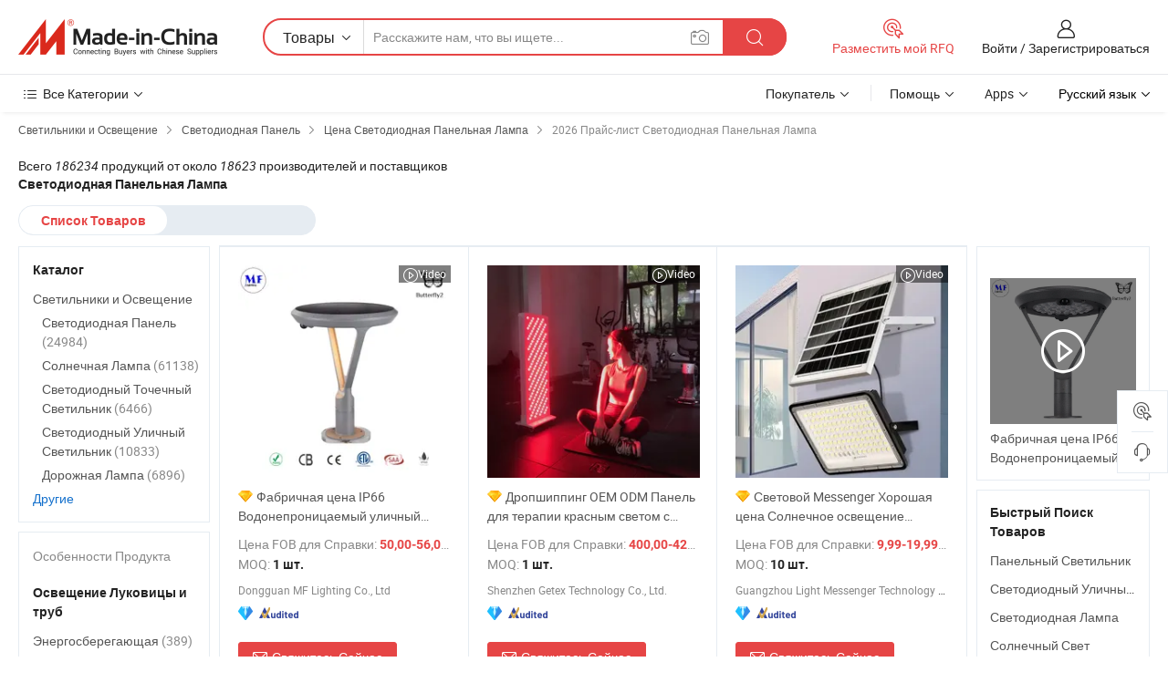

--- FILE ---
content_type: text/html;charset=UTF-8
request_url: https://ru.made-in-china.com/tag_search_product/LED-Panel-Light_Price_rsynygn_1.html
body_size: 38983
content:
<!DOCTYPE HTML>
<html lang="ru">
<head>
    <meta http-equiv="X-UA-Compatible" content="IE=edge,chrome=1" />
<meta charset="UTF-8">
    <title>цена Светодиодная Панельная Лампа , получить последний прайс-лист 2026 Светодиодная Панельная Лампа- Made-in-China.com</title>
<meta content="цена Светодиодная Панельная Лампа , прайс-лист Светодиодная Панельная Лампа" name="keywords">
    <meta content="цена Светодиодная Панельная Лампа, с более чем 186234 товаров Светодиодная Панельная Лампа. Получить заводские расценки на 2026, цена Fob, оптовая цена, и прайс-лист Светодиодная Панельная Лампа on Made-in-China.com." name="description">
<meta http-equiv="Content-Type" content="text/html; charset=UTF-8" />
            








                        		<link rel="canonical" href='https://ru.made-in-china.com/tag_search_product/LED-Panel-Light_Price_rsynygn_1.html'/>
	<link rel="next" href='https://ru.made-in-china.com/tag_search_product/LED-Panel-Light_Price_rsynygn_2.html'/>
			    
                        <link type="text/css" rel="stylesheet" href="https://www.micstatic.com/mlan/css/searchList/searchList_be5ff45d.css" />            <!-- Polyfill Code Begin --><script chaset="utf-8" type="text/javascript" src="https://www.micstatic.com/polyfill/polyfill-simplify_eb12d58d.js"></script><!-- Polyfill Code End --></head>
<body style="min-width: 1024px;"  probe-clarity="false" >
<div class="auto-size">
    <div id="header" ></div>
<script>
    function headerMlanInit() {
        const funcName = 'headerMlan';
        const app = new window[funcName]({target: document.getElementById('header'), props: {props: {"pageType":2,"logoTitle":"Производители и поставщики","logoUrl":null,"base":{"buyerInfo":{"service":"Услуги","newUserGuide":"Гид для новичков","auditReport":"Audited Suppliers' Reports","meetSuppliers":"Meet Suppliers","onlineTrading":"Secured Trading Service","buyerCenter":"Центр покупателей","contactUs":"Связаться с Нами","search":"Поиск","prodDirectory":"Каталог Товаров","supplierDiscover":"Supplier Discover","sourcingRequest":"Разместить Запрос на Поставку","quickLinks":"Quick Links","myFavorites":"Мое Избранное","visitHistory":"История Браузера","buyer":"Покупатель","blog":"Бизнес-информация"},"supplierInfo":{"supplier":"Поставщик","joinAdvance":"加入高级会员","tradeServerMarket":"外贸服务市场","memberHome":"外贸e家","cloudExpo":"Smart Expo云展会","onlineTrade":"交易服务","internationalLogis":"国际物流","northAmericaBrandSailing":"北美全渠道出海","micDomesticTradeStation":"中国制造网内贸站"},"helpInfo":{"whyMic":"Why Made-in-China.com","auditSupplierWay":"How do we audit suppliers","securePaymentWay":"How do we secure payment","submitComplaint":"Подать жалобу","contactUs":"Связаться с Нами","faq":"Вопросы-Ответы","help":"Помощь"},"appsInfo":{"downloadApp":"Скачать App!","forBuyer":"Для покупателя","forSupplier":"Для поставщика","exploreApp":"Исследовать эксклюзивные скидки в App","apps":"Apps"},"languages":[{"lanCode":0,"simpleName":"en","name":"English","value":"//www.made-in-china.com/"},{"lanCode":5,"simpleName":"es","name":"Español","value":"//es.made-in-china.com/"},{"lanCode":4,"simpleName":"pt","name":"Português","value":"//pt.made-in-china.com/"},{"lanCode":2,"simpleName":"fr","name":"Français","value":"//fr.made-in-china.com/"},{"lanCode":3,"simpleName":"ru","name":"Русский язык","value":"//ru.made-in-china.com/"},{"lanCode":8,"simpleName":"it","name":"Italiano","value":"//it.made-in-china.com/"},{"lanCode":6,"simpleName":"de","name":"Deutsch","value":"//de.made-in-china.com/"},{"lanCode":7,"simpleName":"nl","name":"Nederlands","value":"//nl.made-in-china.com/"},{"lanCode":9,"simpleName":"sa","name":"العربية","value":"//sa.made-in-china.com/"},{"lanCode":11,"simpleName":"kr","name":"한국어","value":"//kr.made-in-china.com/"},{"lanCode":10,"simpleName":"jp","name":"日本語","value":"//jp.made-in-china.com/"},{"lanCode":12,"simpleName":"hi","name":"हिन्दी","value":"//hi.made-in-china.com/"},{"lanCode":13,"simpleName":"th","name":"ภาษาไทย","value":"//th.made-in-china.com/"},{"lanCode":14,"simpleName":"tr","name":"Türkçe","value":"//tr.made-in-china.com/"},{"lanCode":15,"simpleName":"vi","name":"Tiếng Việt","value":"//vi.made-in-china.com/"},{"lanCode":16,"simpleName":"id","name":"Bahasa Indonesia","value":"//id.made-in-china.com/"}],"showMlan":true,"showRules":false,"rules":"Rules","language":"ru","menu":"Меню","subTitle":null,"subTitleLink":null},"categoryRegion":{"categories":"Все Категории","categoryList":[{"name":"Сельское Хозяйство и Пища","value":"https://ru.made-in-china.com/category1_Agriculture-Food/Agriculture-Food_usssssssss.html","catCode":"1000000000"},{"name":"Одежда и Аксессуары","value":"https://ru.made-in-china.com/category1_Apparel-Accessories/Apparel-Accessories_uussssssss.html","catCode":"1100000000"},{"name":"Искусство и Ремесла","value":"https://ru.made-in-china.com/category1_Arts-Crafts/Arts-Crafts_uyssssssss.html","catCode":"1200000000"},{"name":"Автозапчасти и Аксессуары","value":"https://ru.made-in-china.com/category1_Auto-Motorcycle-Parts-Accessories/Auto-Motorcycle-Parts-Accessories_yossssssss.html","catCode":"2900000000"},{"name":"Сумки, Футляры и Коробки","value":"https://ru.made-in-china.com/category1_Bags-Cases-Boxes/Bags-Cases-Boxes_yhssssssss.html","catCode":"2600000000"},{"name":"Химическая Промышленность","value":"https://ru.made-in-china.com/category1_Chemicals/Chemicals_uissssssss.html","catCode":"1300000000"},{"name":"Компьютерные Товары","value":"https://ru.made-in-china.com/category1_Computer-Products/Computer-Products_iissssssss.html","catCode":"3300000000"},{"name":"Строительство и Отделка","value":"https://ru.made-in-china.com/category1_Construction-Decoration/Construction-Decoration_ugssssssss.html","catCode":"1500000000"},{"name":"Бытовая Электроника","value":"https://ru.made-in-china.com/category1_Consumer-Electronics/Consumer-Electronics_unssssssss.html","catCode":"1400000000"},{"name":"Электротехника и Электроника","value":"https://ru.made-in-china.com/category1_Electrical-Electronics/Electrical-Electronics_uhssssssss.html","catCode":"1600000000"},{"name":"Мебель","value":"https://ru.made-in-china.com/category1_Furniture/Furniture_yessssssss.html","catCode":"2700000000"},{"name":"Здоровье и Медицина","value":"https://ru.made-in-china.com/category1_Health-Medicine/Health-Medicine_uessssssss.html","catCode":"1700000000"},{"name":"Промышленное Оборудование и Компоненты","value":"https://ru.made-in-china.com/category1_Industrial-Equipment-Components/Industrial-Equipment-Components_inssssssss.html","catCode":"3400000000"},{"name":"Инструменты и Измерительные Приборы","value":"https://ru.made-in-china.com/category1_Instruments-Meters/Instruments-Meters_igssssssss.html","catCode":"3500000000"},{"name":"Легкая промышленность и товары повседневного спроса","value":"https://ru.made-in-china.com/category1_Light-Industry-Daily-Use/Light-Industry-Daily-Use_urssssssss.html","catCode":"1800000000"},{"name":"Светильники и Освещение","value":"https://ru.made-in-china.com/category1_Lights-Lighting/Lights-Lighting_isssssssss.html","catCode":"3000000000"},{"name":"Машины Для Производства и Обработки","value":"https://ru.made-in-china.com/category1_Manufacturing-Processing-Machinery/Manufacturing-Processing-Machinery_uossssssss.html","catCode":"1900000000"},{"name":"Металлургия, Полезные Ископаемые и Энергетика","value":"https://ru.made-in-china.com/category1_Metallurgy-Mineral-Energy/Metallurgy-Mineral-Energy_ysssssssss.html","catCode":"2000000000"},{"name":"Канцелярские Товары","value":"https://ru.made-in-china.com/category1_Office-Supplies/Office-Supplies_yrssssssss.html","catCode":"2800000000"},{"name":"Упаковка и Полиграфия","value":"https://ru.made-in-china.com/category1_Packaging-Printing/Packaging-Printing_ihssssssss.html","catCode":"3600000000"},{"name":"Безопасность и Защита","value":"https://ru.made-in-china.com/category1_Security-Protection/Security-Protection_ygssssssss.html","catCode":"2500000000"},{"name":"Услуги","value":"https://ru.made-in-china.com/category1_Service/Service_ynssssssss.html","catCode":"2400000000"},{"name":"Спортивные Товары и Отдых","value":"https://ru.made-in-china.com/category1_Sporting-Goods-Recreation/Sporting-Goods-Recreation_iussssssss.html","catCode":"3100000000"},{"name":"Текстиль","value":"https://ru.made-in-china.com/category1_Textile/Textile_yussssssss.html","catCode":"2100000000"},{"name":"Инструменты и Крепёжные Изделия","value":"https://ru.made-in-china.com/category1_Tools-Hardware/Tools-Hardware_iyssssssss.html","catCode":"3200000000"},{"name":"Игрушки","value":"https://ru.made-in-china.com/category1_Toys/Toys_yyssssssss.html","catCode":"2200000000"},{"name":"Транспорт","value":"https://ru.made-in-china.com/category1_Transportation/Transportation_yissssssss.html","catCode":"2300000000"}],"more":"Больше"},"searchRegion":{"show":true,"lookingFor":"Расскажите нам, что вы ищете...","homeUrl":"//ru.made-in-china.com","products":"Товары","suppliers":"Поставщики","uploadImage":"Загрузить изображение","max20MbPerImage":"Максимум 20 МБ на изображение","yourRecentKeywords":"Ваши последние ключевые слова","clearHistory":"Очистить Историю","popularSearches":"Похожие Поиски","relatedSearches":"Больше","more":null,"maxSizeErrorMsg":"Загрузка не удалась. Максимальный размер изображения 20 МБ.","noNetworkErrorMsg":"Нет сетевого подключения. Пожалуйста, проверьте настройки сети и попробуйте снова.","uploadFailedErrorMsg":"Загрузка не удалась. Неверный формат изображения. Поддерживаемые форматы: JPG, PNG, BMP.","relatedList":null,"relatedTitle":null,"relatedTitleLink":null,"formParams":null,"mlanFormParams":{"keyword":null,"inputkeyword":null,"type":null,"currentTab":null,"currentPage":null,"currentCat":null,"currentRegion":null,"currentProp":null,"submitPageUrl":null,"parentCat":null,"otherSearch":null,"currentAllCatalogCodes":null,"sgsMembership":null,"memberLevel":null,"topOrder":null,"size":null,"more":"больше","less":"less","staticUrl50":null,"staticUrl10":null,"staticUrl30":null,"condition":"0","conditionParamsList":[{"condition":"0","conditionName":null,"action":"/productSearch?keyword=#word#","searchUrl":null,"inputPlaceholder":null},{"condition":"1","conditionName":null,"action":"/companySearch?keyword=#word#","searchUrl":null,"inputPlaceholder":null}]},"enterKeywordTips":"Введите ключевое слово по крайней мере для вашего поиска."},"frequentRegion":{"rfq":{"rfq":"Разместить мой RFQ","searchRfq":"Search RFQs","acquireRfqHover":"Расскажите нам, что вам нужно, и попробуйте простой способ получить цитаты !","searchRfqHover":"Discover quality RFQs and connect with big-budget buyers"},"account":{"account":"Аккаунт","signIn":"Войти","join":"Зарегистрироваться","newUser":"Новый Пользователь","joinFree":"Зарегистрироваться","or":"Или","socialLogin":"Нажимая «Зарегистрироваться», «Войти» или «Продолжить» с Facebook, Linkedin, Twitter, Google, %s, я принимаю %sUser Agreement%s и %sPrivacy Policy%s","message":"Сообщения","quotes":"Цитаты","orders":"Заказы","favorites":"Избранное","visitHistory":"История Браузера","postSourcingRequest":"Разместить Запрос на Поставку","hi":"Здравствуйте","signOut":"Выйти","manageProduct":"Управление Продуктами","editShowroom":"Редактировать выставочный зал","username":"","userType":null,"foreignIP":true,"currentYear":2026,"userAgreement":"Пользовательское соглашение","privacyPolicy":"Политика конфиденциальности"},"message":{"message":"Сообщения","signIn":"Войти","join":"Зарегистрироваться","newUser":"Новый Пользователь","joinFree":"Зарегистрироваться","viewNewMsg":"Sign in to view the new messages","inquiry":"Запросы","rfq":"RFQs","awaitingPayment":"Awaiting payments","chat":"Чат","awaitingQuotation":"Ожидание котировок"},"cart":{"cart":"Корзина запросов"}},"busiRegion":null,"previewRegion":null}}});
		const hoc=o=>(o.__proto__.$get=function(o){return this.$$.ctx[this.$$.props[o]]},o.__proto__.$getKeys=function(){return Object.keys(this.$$.props)},o.__proto__.$getProps=function(){return this.$get("props")},o.__proto__.$setProps=function(o){var t=this.$getKeys(),s={},p=this;t.forEach(function(o){s[o]=p.$get(o)}),s.props=Object.assign({},s.props,o),this.$set(s)},o.__proto__.$help=function(){console.log("\n            $set(props): void             | 设置props的值\n            $get(key: string): any        | 获取props指定key的值\n            $getKeys(): string[]          | 获取props所有key\n            $getProps(): any              | 获取props里key为props的值（适用nail）\n            $setProps(params: any): void  | 设置props里key为props的值（适用nail）\n            $on(ev, callback): func       | 添加事件监听，返回移除事件监听的函数\n            $destroy(): void              | 销毁组件并触发onDestroy事件\n        ")},o);
        window[`${funcName}Api`] = hoc(app);
    };
</script>
<script type="text/javascript" onload="headerMlanInit()" src="https://www.micstatic.com/nail/pc/header-mlan_6f301846.js"></script>
    <div class="page cf">
        <div class="page-wrap search-list cf">
                <div class="crumb">
            <span>
                <a href="https://ru.made-in-china.com/category1_Lights-Lighting/Lights-Lighting_isssssssss.html" rel="nofollow">
                    <span>Светильники и Освещение</span>
                </a>
            </span>
        <i class="ob-icon icon-right"></i>
                <span>
                <a href="https://ru.made-in-china.com/category23_Lights-Lighting/LED-Panel-Light_1.html">
                    <span>Светодиодная Панель</span>
                </a>
            </span>
        <i class="ob-icon icon-right"></i>
                <span>
                <a href="https://ru.made-in-china.com/tag_search_product/LED-Panel-Light_Price_rsynygn_1.html">
                    <span> Цена Светодиодная Панельная Лампа</span>
                </a>
            </span>
        <i class="ob-icon icon-right"></i>
        <span>2026 Прайс-лист Светодиодная Панельная Лампа </span>
</div>            <div style="margin-top: 20px">
                                <span class="num-found">
                    Всего <em>186234</em> продукций от около <em>18623</em> производителей и поставщиков <h1>Светодиодная Панельная Лампа</h1>
                </span>
                            </div>

            <div class="search-filter-bar">
                <div class="list-tab">
                    <ul class="tab">
                        <li class="selected">
                            <a>Список Товаров</a>
                        </li>
                        <li>
                                                    </li>
                    </ul>
                </div>
            </div>

            <div class="search-list-container main-wrap">
                <div class="main">
                                        
                    <!-- 多语产品price页面 MIC-64966 -->
                                            <div class="search-list">

        <div class="prod-list cf">
                                                                            <div class="list-img" faw-module="Search_prod_list">
     <div class="list-img-wrap">
         <div class="products-item">
             <!-- 图片 -->
             <div class="prod-img prod-img-space img-total slide-prod J-slider-prod" ads-data="st:8,pdid:ZxdpLqAMEbUN,pcid:HdmTrDhMgzlV,a:1" faw-exposure>
                 <div class="img-box swiper-container J-slider-prod-box">
					<div class="img-list swiper-wrapper prod-banner-list" id="banner-slider">
												
																																																												<a rel="nofollow"  class="img-wrap swiper-slide img-thumb-auto J-lazyimgs" href="//ru.made-in-china.com/co_mflight/product_Factory-Price-IP66-Waterproof-Outdoor-LED-Garden-Light-for-Courtyard-Villa-Sidewalk-Park-with-Solar-Panel-Motion-PIR-Sensor_yshouirohy.html" target="_blank">
										<div class="img-thumb-inner">
																																	<img class="J-firstLazyload" src="https://www.micstatic.com/common/img/space.png?_v=1768815565385" data-original="https://image.made-in-china.com/201f0j10jovqsVRKrHgc/Factory-Price-IP66-Waterproof-Outdoor-LED-Garden-Light-for-Courtyard-Villa-Sidewalk-Park-with-Solar-Panel-Motion-PIR-Sensor.webp" alt="Фабричная цена IP66 Водонепроницаемый уличный светодиодный садовый светильник для двора, виллы, тротуара, парка с солнечной панелью и датчиком движения PIR">
																					</div>
									</a>
																									<a rel="nofollow"  class="img-wrap swiper-slide img-thumb-auto J-lazyimgs" href="//ru.made-in-china.com/co_mflight/product_Factory-Price-IP66-Waterproof-Outdoor-LED-Garden-Light-for-Courtyard-Villa-Sidewalk-Park-with-Solar-Panel-Motion-PIR-Sensor_yshouirohy.html" target="_blank">
										<div class="img-thumb-inner">
																																	<img class="J-trigger-lazyload" src="https://www.micstatic.com/common/img/space.png?_v=1768815565385" data-original="https://image.made-in-china.com/201f0j10gohbuFVjYrzE/Factory-Price-IP66-Waterproof-Outdoor-LED-Garden-Light-for-Courtyard-Villa-Sidewalk-Park-with-Solar-Panel-Motion-PIR-Sensor.webp" alt="Фабричная цена IP66 Водонепроницаемый уличный светодиодный садовый светильник для двора, виллы, тротуара, парка с солнечной панелью и датчиком движения PIR">
																					</div>
									</a>
																									<a rel="nofollow"  class="img-wrap swiper-slide img-thumb-auto J-lazyimgs" href="//ru.made-in-china.com/co_mflight/product_Factory-Price-IP66-Waterproof-Outdoor-LED-Garden-Light-for-Courtyard-Villa-Sidewalk-Park-with-Solar-Panel-Motion-PIR-Sensor_yshouirohy.html" target="_blank">
										<div class="img-thumb-inner">
																																	<img class="J-trigger-lazyload" src="https://www.micstatic.com/common/img/space.png?_v=1768815565385" data-original="https://image.made-in-china.com/201f0j10DchogTltjrpQ/Factory-Price-IP66-Waterproof-Outdoor-LED-Garden-Light-for-Courtyard-Villa-Sidewalk-Park-with-Solar-Panel-Motion-PIR-Sensor.webp" alt="Фабричная цена IP66 Водонепроницаемый уличный светодиодный садовый светильник для двора, виллы, тротуара, парка с солнечной панелью и датчиком движения PIR">
																					</div>
									</a>
																									<a rel="nofollow"  class="img-wrap swiper-slide img-thumb-auto J-lazyimgs" href="//ru.made-in-china.com/co_mflight/product_Factory-Price-IP66-Waterproof-Outdoor-LED-Garden-Light-for-Courtyard-Villa-Sidewalk-Park-with-Solar-Panel-Motion-PIR-Sensor_yshouirohy.html" target="_blank">
										<div class="img-thumb-inner">
																																	<img class="J-trigger-lazyload" src="https://www.micstatic.com/common/img/space.png?_v=1768815565385" data-original="https://image.made-in-china.com/201f0j10Ikiqpulnsrgt/Factory-Price-IP66-Waterproof-Outdoor-LED-Garden-Light-for-Courtyard-Villa-Sidewalk-Park-with-Solar-Panel-Motion-PIR-Sensor.webp" alt="Фабричная цена IP66 Водонепроницаемый уличный светодиодный садовый светильник для двора, виллы, тротуара, парка с солнечной панелью и датчиком движения PIR">
																					</div>
									</a>
																									<a rel="nofollow"  class="img-wrap swiper-slide img-thumb-auto J-lazyimgs" href="//ru.made-in-china.com/co_mflight/product_Factory-Price-IP66-Waterproof-Outdoor-LED-Garden-Light-for-Courtyard-Villa-Sidewalk-Park-with-Solar-Panel-Motion-PIR-Sensor_yshouirohy.html" target="_blank">
										<div class="img-thumb-inner">
																																	<img class="J-trigger-lazyload" src="https://www.micstatic.com/common/img/space.png?_v=1768815565385" data-original="https://image.made-in-china.com/201f0j10HcWogilRupua/Factory-Price-IP66-Waterproof-Outdoor-LED-Garden-Light-for-Courtyard-Villa-Sidewalk-Park-with-Solar-Panel-Motion-PIR-Sensor.webp" alt="Фабричная цена IP66 Водонепроницаемый уличный светодиодный садовый светильник для двора, виллы, тротуара, парка с солнечной панелью и датчиком движения PIR">
																					</div>
									</a>
																									<a rel="nofollow"  class="img-wrap swiper-slide img-thumb-auto J-lazyimgs" href="//ru.made-in-china.com/co_mflight/product_Factory-Price-IP66-Waterproof-Outdoor-LED-Garden-Light-for-Courtyard-Villa-Sidewalk-Park-with-Solar-Panel-Motion-PIR-Sensor_yshouirohy.html" target="_blank">
										<div class="img-thumb-inner">
																																	<img class="J-trigger-lazyload" src="https://www.micstatic.com/common/img/space.png?_v=1768815565385" data-original="https://image.made-in-china.com/201f0j10HklopMiBJrga/Factory-Price-IP66-Waterproof-Outdoor-LED-Garden-Light-for-Courtyard-Villa-Sidewalk-Park-with-Solar-Panel-Motion-PIR-Sensor.webp" alt="Фабричная цена IP66 Водонепроницаемый уличный светодиодный садовый светильник для двора, виллы, тротуара, парка с солнечной панелью и датчиком движения PIR">
																					</div>
									</a>
																					                     </div>

					 										 <a class="img-left J-slide-left" href="javascript:;"><i class="ob-icon icon-left"></i></a>
					 <a class="img-right J-slide-right" href="javascript:;"><i class="ob-icon icon-right"></i></a>
					 <div class="pagination J-pagination"><span class="swiper-pagination-switch swiper-visible-switch swiper-active-switch"></span><span class="swiper-pagination-switch"></span><span class="swiper-pagination-switch"></span></div>
									</div>

				            	            		<a href="//ru.made-in-china.com/co_mflight/product_Factory-Price-IP66-Waterproof-Outdoor-LED-Garden-Light-for-Courtyard-Villa-Sidewalk-Park-with-Solar-Panel-Motion-PIR-Sensor_yshouirohy.html" target="_blank" rel="nofollow" class="has-icon has-video-icon"><i class="ob-icon icon-play"></i>Video</a>
            	             </div>
             <!-- 内容 -->
             <div class="detail">
				                  <div class="product-name-wrap">
					                      <div class="product-name  hasFeatured ">
                         <a title="Фабричная цена IP66 Водонепроницаемый уличный светодиодный садовый светильник для двора, виллы, тротуара, парка с солнечной панелью и датчиком движения PIR" href="//ru.made-in-china.com/co_mflight/product_Factory-Price-IP66-Waterproof-Outdoor-LED-Garden-Light-for-Courtyard-Villa-Sidewalk-Park-with-Solar-Panel-Motion-PIR-Sensor_yshouirohy.html" target="_blank" ads-data="st:2,pdid:ZxdpLqAMEbUN,pcid:HdmTrDhMgzlV,a:1">Фабричная цена IP66 Водонепроницаемый уличный светодиодный садовый светильник для двора, виллы, тротуара, парка с солнечной панелью и датчиком движения PIR</a>
                     </div>
					 					                     <span class="featured-pro">
                        <div class="tip arrow-bottom tip-featured">
                             <div class="tip-con">
                                 <p class="tip-para">Recommended product from this supplier.</p>
                             </div>
                             <span class="arrow arrow-out">
                                 <span class="arrow arrow-in"></span>
                             </span>
                         </div>
                     </span>
					                 </div>
				                  <div class="product-property">
					                     <div class="ellipsis attr-item J-faketitle">
						 Цена FOB для Справки:
						 <span class="attribute">
						 <strong class="price">50,00-56,00 $</strong> / шт.						 </span>
					 </div>
																<div class="ellipsis attr-item J-faketitle">
							MOQ:
							<span class="attribute"><strong>1 шт.</strong>
							</span>
						</div>
									 </div>
				                  <div class="company-info">
    <div class="company-name ellipsis">
                    <a  href="https://ru.made-in-china.com/co_mflight/" class="compnay-name" target="_blank" ads-data="st:3,pdid:ZxdpLqAMEbUN,pcid:HdmTrDhMgzlV,a:1">
                <span title="Dongguan MF Lighting Co., Ltd">Dongguan MF Lighting Co., Ltd</span>
            </a>
            </div>
    <div class="auth-list">
                    <div class="auth">
                                                <img class="" src='https://www.micstatic.com/common/img/icon/diamond_member_16.png?_v=1768815565385' "Diamond Member" >
                        <div class="tip arrow-bottom tip-gold">
                <div class="tip-con">
                    <p class="tip-para">Поставщики с проверенными бизнес-лицензиями</p>
                </div>
                <span class="arrow arrow-out">
                   <span class="arrow arrow-in"></span>
                </span>
            </div>
        </div>
                            <div class="auth">
            <a rel="nofollow" class="left_2 as-logo" data-title='Проверено независимым сторонним инспекционным агентством' target="_blank"  href="https://ru.made-in-china.com/co_mflight/ ">
                <img class="ico-audited" src='https://www.micstatic.com/common/img/icon-new/as_32.png' alt="Audited Supplier">
            </a>
        </div>
            </div>
</div>             </div>
             <div class="product-btn">
				 				 <a fun-inquiry-product href="https://www.made-in-china.com/sendInquiry/prod_ZxdpLqAMEbUN_HdmTrDhMgzlV.html?plant=ru&from=search&type=cs&target=prod&word=%D0%A1%D0%B2%D0%B5%D1%82%D0%BE%D0%B4%D0%B8%D0%BE%D0%B4%D0%BD%D0%B0%D1%8F+%D0%9F%D0%B0%D0%BD%D0%B5%D0%BB%D1%8C%D0%BD%D0%B0%D1%8F+%D0%9B%D0%B0%D0%BC%D0%BF%D0%B0&seo=1&smode=pc" ads-data="st:24,pdid:ZxdpLqAMEbUN,pcid:HdmTrDhMgzlV,a:1" target="_blank" rel="nofollow" class="btn btn-main btn-small">
					 <i class="ob-icon icon-mail"></i>Свяжитесь Сейчас				 </a>
				 <span class="inquiry-action">
					 										 <b class="tm3_chat_status" lan="ru" tmlan="ru"  dataId="HdmTrDhMgzlV_ZxdpLqAMEbUN_1"
						inquiry="https://www.made-in-china.com/sendInquiry/prod_ZxdpLqAMEbUN_HdmTrDhMgzlV.html?plant=ru&from=search&type=cs&target=prod&word=%D0%A1%D0%B2%D0%B5%D1%82%D0%BE%D0%B4%D0%B8%D0%BE%D0%B4%D0%BD%D0%B0%D1%8F+%D0%9F%D0%B0%D0%BD%D0%B5%D0%BB%D1%8C%D0%BD%D0%B0%D1%8F+%D0%9B%D0%B0%D0%BC%D0%BF%D0%B0&seo=1&smode=pc"
						processor="chat" cid="HdmTrDhMgzlV"  style="display:none"></b>
				 </span>
			 </div>
			 <div class="hide-area">
				 				 <div class="property-list">
					 						 							 <div class="prop-item">
								 <label class="prop-lab">Свет Тип: </label>
								 <span class="prop-val">Солнечная Лампа</span>
							 </div>
						 					 						 							 <div class="prop-item">
								 <label class="prop-lab">Сертификация: </label>
								 <span class="prop-val">CE,RoHSCCC</span>
							 </div>
						 					 						 							 <div class="prop-item">
								 <label class="prop-lab">Торговая Марка: </label>
								 <span class="prop-val">MF</span>
							 </div>
						 					 						 							 <div class="prop-item">
								 <label class="prop-lab">Упаковка: </label>
								 <span class="prop-val">Carton Box</span>
							 </div>
						 					 						 							 <div class="prop-item">
								 <label class="prop-lab">Происхождение: </label>
								 <span class="prop-val">China</span>
							 </div>
						 					 						 							 <div class="prop-item">
								 <label class="prop-lab">Код ТН ВЭД: </label>
								 <span class="prop-val">9405499000</span>
							 </div>
						 					 				 </div>
			 </div>
         </div>
     </div>
</div>
                                                                                    <div class="list-img" faw-module="Search_prod_list">
     <div class="list-img-wrap">
         <div class="products-item">
             <!-- 图片 -->
             <div class="prod-img prod-img-space img-total slide-prod J-slider-prod" ads-data="st:8,pdid:rpHYdQaCvDVJ,pcid:yOkAvWKuLPig,a:2" faw-exposure>
                 <div class="img-box swiper-container J-slider-prod-box">
					<div class="img-list swiper-wrapper prod-banner-list" id="banner-slider">
												
																																																												<a rel="nofollow"  class="img-wrap swiper-slide img-thumb-auto J-lazyimgs" href="//ru.made-in-china.com/co_getexlight/product_Dropshipping-OEM-ODM-Whole-Body-Infrared-Skin-Tightening-Red-Light-Therapy-Panel-LED-Lamp-Bed-Price-Sale-for-SPA-Salon_yynnuosysg.html" target="_blank">
										<div class="img-thumb-inner">
																																	<img class="J-firstLazyload" src="https://www.micstatic.com/common/img/space.png?_v=1768815565385" data-original="https://image.made-in-china.com/201f0j10zCTvkHsyLBoq/Dropshipping-OEM-ODM-Whole-Body-Infrared-Skin-Tightening-Red-Light-Therapy-Panel-LED-Lamp-Bed-Price-Sale-for-SPA-Salon.webp" alt="Дропшиппинг OEM ODM Панель для терапии красным светом с инфракрасным воздействием для подтяжки кожи всего тела, светодиодная лампа, цена на продажу для СПА-салона">
																					</div>
									</a>
																									<a rel="nofollow"  class="img-wrap swiper-slide img-thumb-auto J-lazyimgs" href="//ru.made-in-china.com/co_getexlight/product_Dropshipping-OEM-ODM-Whole-Body-Infrared-Skin-Tightening-Red-Light-Therapy-Panel-LED-Lamp-Bed-Price-Sale-for-SPA-Salon_yynnuosysg.html" target="_blank">
										<div class="img-thumb-inner">
																																	<img class="J-trigger-lazyload" src="https://www.micstatic.com/common/img/space.png?_v=1768815565385" data-original="https://image.made-in-china.com/201f0j10uvtCokSGnebc/Dropshipping-OEM-ODM-Whole-Body-Infrared-Skin-Tightening-Red-Light-Therapy-Panel-LED-Lamp-Bed-Price-Sale-for-SPA-Salon.webp" alt="Дропшиппинг OEM ODM Панель для терапии красным светом с инфракрасным воздействием для подтяжки кожи всего тела, светодиодная лампа, цена на продажу для СПА-салона">
																					</div>
									</a>
																									<a rel="nofollow"  class="img-wrap swiper-slide img-thumb-auto J-lazyimgs" href="//ru.made-in-china.com/co_getexlight/product_Dropshipping-OEM-ODM-Whole-Body-Infrared-Skin-Tightening-Red-Light-Therapy-Panel-LED-Lamp-Bed-Price-Sale-for-SPA-Salon_yynnuosysg.html" target="_blank">
										<div class="img-thumb-inner">
																																	<img class="J-trigger-lazyload" src="https://www.micstatic.com/common/img/space.png?_v=1768815565385" data-original="https://image.made-in-china.com/201f0j10zeTCoSKhLMcq/Dropshipping-OEM-ODM-Whole-Body-Infrared-Skin-Tightening-Red-Light-Therapy-Panel-LED-Lamp-Bed-Price-Sale-for-SPA-Salon.webp" alt="Дропшиппинг OEM ODM Панель для терапии красным светом с инфракрасным воздействием для подтяжки кожи всего тела, светодиодная лампа, цена на продажу для СПА-салона">
																					</div>
									</a>
																									<a rel="nofollow"  class="img-wrap swiper-slide img-thumb-auto J-lazyimgs" href="//ru.made-in-china.com/co_getexlight/product_Dropshipping-OEM-ODM-Whole-Body-Infrared-Skin-Tightening-Red-Light-Therapy-Panel-LED-Lamp-Bed-Price-Sale-for-SPA-Salon_yynnuosysg.html" target="_blank">
										<div class="img-thumb-inner">
																																	<img class="J-trigger-lazyload" src="https://www.micstatic.com/common/img/space.png?_v=1768815565385" data-original="https://image.made-in-china.com/201f0j10reaBcmKZyMbq/Dropshipping-OEM-ODM-Whole-Body-Infrared-Skin-Tightening-Red-Light-Therapy-Panel-LED-Lamp-Bed-Price-Sale-for-SPA-Salon.webp" alt="Дропшиппинг OEM ODM Панель для терапии красным светом с инфракрасным воздействием для подтяжки кожи всего тела, светодиодная лампа, цена на продажу для СПА-салона">
																					</div>
									</a>
																									<a rel="nofollow"  class="img-wrap swiper-slide img-thumb-auto J-lazyimgs" href="//ru.made-in-china.com/co_getexlight/product_Dropshipping-OEM-ODM-Whole-Body-Infrared-Skin-Tightening-Red-Light-Therapy-Panel-LED-Lamp-Bed-Price-Sale-for-SPA-Salon_yynnuosysg.html" target="_blank">
										<div class="img-thumb-inner">
																																	<img class="J-trigger-lazyload" src="https://www.micstatic.com/common/img/space.png?_v=1768815565385" data-original="https://image.made-in-china.com/201f0j10IetvkRscABbo/Dropshipping-OEM-ODM-Whole-Body-Infrared-Skin-Tightening-Red-Light-Therapy-Panel-LED-Lamp-Bed-Price-Sale-for-SPA-Salon.webp" alt="Дропшиппинг OEM ODM Панель для терапии красным светом с инфракрасным воздействием для подтяжки кожи всего тела, светодиодная лампа, цена на продажу для СПА-салона">
																					</div>
									</a>
																									<a rel="nofollow"  class="img-wrap swiper-slide img-thumb-auto J-lazyimgs" href="//ru.made-in-china.com/co_getexlight/product_Dropshipping-OEM-ODM-Whole-Body-Infrared-Skin-Tightening-Red-Light-Therapy-Panel-LED-Lamp-Bed-Price-Sale-for-SPA-Salon_yynnuosysg.html" target="_blank">
										<div class="img-thumb-inner">
																																	<img class="J-trigger-lazyload" src="https://www.micstatic.com/common/img/space.png?_v=1768815565385" data-original="https://image.made-in-china.com/201f0j10HvtecLSaCCqo/Dropshipping-OEM-ODM-Whole-Body-Infrared-Skin-Tightening-Red-Light-Therapy-Panel-LED-Lamp-Bed-Price-Sale-for-SPA-Salon.webp" alt="Дропшиппинг OEM ODM Панель для терапии красным светом с инфракрасным воздействием для подтяжки кожи всего тела, светодиодная лампа, цена на продажу для СПА-салона">
																					</div>
									</a>
																					                     </div>

					 										 <a class="img-left J-slide-left" href="javascript:;"><i class="ob-icon icon-left"></i></a>
					 <a class="img-right J-slide-right" href="javascript:;"><i class="ob-icon icon-right"></i></a>
					 <div class="pagination J-pagination"><span class="swiper-pagination-switch swiper-visible-switch swiper-active-switch"></span><span class="swiper-pagination-switch"></span><span class="swiper-pagination-switch"></span></div>
									</div>

				            	            		<a href="//ru.made-in-china.com/co_getexlight/product_Dropshipping-OEM-ODM-Whole-Body-Infrared-Skin-Tightening-Red-Light-Therapy-Panel-LED-Lamp-Bed-Price-Sale-for-SPA-Salon_yynnuosysg.html" target="_blank" rel="nofollow" class="has-icon has-video-icon"><i class="ob-icon icon-play"></i>Video</a>
            	             </div>
             <!-- 内容 -->
             <div class="detail">
				                  <div class="product-name-wrap">
					                      <div class="product-name  hasFeatured ">
                         <a title="Дропшиппинг OEM ODM Панель для терапии красным светом с инфракрасным воздействием для подтяжки кожи всего тела, светодиодная лампа, цена на продажу для СПА-салона" href="//ru.made-in-china.com/co_getexlight/product_Dropshipping-OEM-ODM-Whole-Body-Infrared-Skin-Tightening-Red-Light-Therapy-Panel-LED-Lamp-Bed-Price-Sale-for-SPA-Salon_yynnuosysg.html" target="_blank" ads-data="st:2,pdid:rpHYdQaCvDVJ,pcid:yOkAvWKuLPig,a:2">Дропшиппинг OEM ODM Панель для терапии красным светом с инфракрасным воздействием для подтяжки кожи всего тела, светодиодная лампа, цена на продажу для СПА-салона</a>
                     </div>
					 					                     <span class="featured-pro">
                        <div class="tip arrow-bottom tip-featured">
                             <div class="tip-con">
                                 <p class="tip-para">Recommended product from this supplier.</p>
                             </div>
                             <span class="arrow arrow-out">
                                 <span class="arrow arrow-in"></span>
                             </span>
                         </div>
                     </span>
					                 </div>
				                  <div class="product-property">
					                     <div class="ellipsis attr-item J-faketitle">
						 Цена FOB для Справки:
						 <span class="attribute">
						 <strong class="price">400,00-425,00 $</strong> / шт.						 </span>
					 </div>
																<div class="ellipsis attr-item J-faketitle">
							MOQ:
							<span class="attribute"><strong>1 шт.</strong>
							</span>
						</div>
									 </div>
				                  <div class="company-info">
    <div class="company-name ellipsis">
                    <a  href="https://ru.made-in-china.com/co_getexlight/" class="compnay-name" target="_blank" ads-data="st:3,pdid:rpHYdQaCvDVJ,pcid:yOkAvWKuLPig,a:2">
                <span title="Shenzhen Getex Technology Co., Ltd.">Shenzhen Getex Technology Co., Ltd.</span>
            </a>
            </div>
    <div class="auth-list">
                    <div class="auth">
                                                <img class="" src='https://www.micstatic.com/common/img/icon/diamond_member_16.png?_v=1768815565385' "Diamond Member" >
                        <div class="tip arrow-bottom tip-gold">
                <div class="tip-con">
                    <p class="tip-para">Поставщики с проверенными бизнес-лицензиями</p>
                </div>
                <span class="arrow arrow-out">
                   <span class="arrow arrow-in"></span>
                </span>
            </div>
        </div>
                            <div class="auth">
            <a rel="nofollow" class="left_2 as-logo" data-title='Проверено независимым сторонним инспекционным агентством' target="_blank"  href="https://ru.made-in-china.com/co_getexlight/ ">
                <img class="ico-audited" src='https://www.micstatic.com/common/img/icon-new/as_32.png' alt="Audited Supplier">
            </a>
        </div>
            </div>
</div>             </div>
             <div class="product-btn">
				 				 <a fun-inquiry-product href="https://www.made-in-china.com/sendInquiry/prod_rpHYdQaCvDVJ_yOkAvWKuLPig.html?plant=ru&from=search&type=cs&target=prod&word=%D0%A1%D0%B2%D0%B5%D1%82%D0%BE%D0%B4%D0%B8%D0%BE%D0%B4%D0%BD%D0%B0%D1%8F+%D0%9F%D0%B0%D0%BD%D0%B5%D0%BB%D1%8C%D0%BD%D0%B0%D1%8F+%D0%9B%D0%B0%D0%BC%D0%BF%D0%B0&seo=1&smode=pc" ads-data="st:24,pdid:rpHYdQaCvDVJ,pcid:yOkAvWKuLPig,a:2" target="_blank" rel="nofollow" class="btn btn-main btn-small">
					 <i class="ob-icon icon-mail"></i>Свяжитесь Сейчас				 </a>
				 <span class="inquiry-action">
					 										 <b class="tm3_chat_status" lan="ru" tmlan="ru"  dataId="yOkAvWKuLPig_rpHYdQaCvDVJ_1"
						inquiry="https://www.made-in-china.com/sendInquiry/prod_rpHYdQaCvDVJ_yOkAvWKuLPig.html?plant=ru&from=search&type=cs&target=prod&word=%D0%A1%D0%B2%D0%B5%D1%82%D0%BE%D0%B4%D0%B8%D0%BE%D0%B4%D0%BD%D0%B0%D1%8F+%D0%9F%D0%B0%D0%BD%D0%B5%D0%BB%D1%8C%D0%BD%D0%B0%D1%8F+%D0%9B%D0%B0%D0%BC%D0%BF%D0%B0&seo=1&smode=pc"
						processor="chat" cid="yOkAvWKuLPig"  style="display:none"></b>
				 </span>
			 </div>
			 <div class="hide-area">
				 				 <div class="property-list">
					 						 							 <div class="prop-item">
								 <label class="prop-lab">Тип: </label>
								 <span class="prop-val">Машина ПДТ</span>
							 </div>
						 					 						 							 <div class="prop-item">
								 <label class="prop-lab">Применение: </label>
								 <span class="prop-val">СалонДомашнее</span>
							 </div>
						 					 						 							 <div class="prop-item">
								 <label class="prop-lab">Портативный: </label>
								 <span class="prop-val">Портативный</span>
							 </div>
						 					 						 							 <div class="prop-item">
								 <label class="prop-lab">Торговая Марка: </label>
								 <span class="prop-val">iLUXRED</span>
							 </div>
						 					 						 							 <div class="prop-item">
								 <label class="prop-lab">Упаковка: </label>
								 <span class="prop-val">Cardboard Box</span>
							 </div>
						 					 						 							 <div class="prop-item">
								 <label class="prop-lab">Стандарт: </label>
								 <span class="prop-val">7 wavelength support customized</span>
							 </div>
						 					 				 </div>
			 </div>
         </div>
     </div>
</div>
                                                                                    <div class="list-img" faw-module="Search_prod_list">
     <div class="list-img-wrap">
         <div class="products-item">
             <!-- 图片 -->
             <div class="prod-img prod-img-space img-total slide-prod J-slider-prod" ads-data="st:8,pdid:InoUprQxjfYF,pcid:WwKtkhDTnYIX,a:3" faw-exposure>
                 <div class="img-box swiper-container J-slider-prod-box">
					<div class="img-list swiper-wrapper prod-banner-list" id="banner-slider">
												
																																																												<a rel="nofollow"  class="img-wrap swiper-slide img-thumb-auto J-lazyimgs" href="//ru.made-in-china.com/co_solarstreetlight/product_Light-Messenger-Good-Price-Solar-Floodlighting-Outdoor-LED-Lighting-100W-200W-Solar-Panel-Solar-Flood-Light-Solar-Projector_ysuhsyonyy.html" target="_blank">
										<div class="img-thumb-inner">
																																	<img class="J-firstLazyload" src="https://www.micstatic.com/common/img/space.png?_v=1768815565385" data-original="https://image.made-in-china.com/201f0j10RUgoBDvJhnpY/Light-Messenger-Good-Price-Solar-Floodlighting-Outdoor-LED-Lighting-100W-200W-Solar-Panel-Solar-Flood-Light-Solar-Projector.webp" alt="Световой Messenger Хорошая цена Солнечное освещение Уличное светодиодное освещение 100W 200W Солнечная панель Солнечный фонарь Солнечный проектор">
																					</div>
									</a>
																									<a rel="nofollow"  class="img-wrap swiper-slide img-thumb-auto J-lazyimgs" href="//ru.made-in-china.com/co_solarstreetlight/product_Light-Messenger-Good-Price-Solar-Floodlighting-Outdoor-LED-Lighting-100W-200W-Solar-Panel-Solar-Flood-Light-Solar-Projector_ysuhsyonyy.html" target="_blank">
										<div class="img-thumb-inner">
																																	<img class="J-trigger-lazyload" src="https://www.micstatic.com/common/img/space.png?_v=1768815565385" data-original="https://image.made-in-china.com/201f0j10fRucMbCShOpY/Light-Messenger-Good-Price-Solar-Floodlighting-Outdoor-LED-Lighting-100W-200W-Solar-Panel-Solar-Flood-Light-Solar-Projector.webp" alt="Световой Messenger Хорошая цена Солнечное освещение Уличное светодиодное освещение 100W 200W Солнечная панель Солнечный фонарь Солнечный проектор">
																					</div>
									</a>
																									<a rel="nofollow"  class="img-wrap swiper-slide img-thumb-auto J-lazyimgs" href="//ru.made-in-china.com/co_solarstreetlight/product_Light-Messenger-Good-Price-Solar-Floodlighting-Outdoor-LED-Lighting-100W-200W-Solar-Panel-Solar-Flood-Light-Solar-Projector_ysuhsyonyy.html" target="_blank">
										<div class="img-thumb-inner">
																																	<img class="J-trigger-lazyload" src="https://www.micstatic.com/common/img/space.png?_v=1768815565385" data-original="https://image.made-in-china.com/201f0j10GUukesvEJyrR/Light-Messenger-Good-Price-Solar-Floodlighting-Outdoor-LED-Lighting-100W-200W-Solar-Panel-Solar-Flood-Light-Solar-Projector.webp" alt="Световой Messenger Хорошая цена Солнечное освещение Уличное светодиодное освещение 100W 200W Солнечная панель Солнечный фонарь Солнечный проектор">
																					</div>
									</a>
																									<a rel="nofollow"  class="img-wrap swiper-slide img-thumb-auto J-lazyimgs" href="//ru.made-in-china.com/co_solarstreetlight/product_Light-Messenger-Good-Price-Solar-Floodlighting-Outdoor-LED-Lighting-100W-200W-Solar-Panel-Solar-Flood-Light-Solar-Projector_ysuhsyonyy.html" target="_blank">
										<div class="img-thumb-inner">
																																	<img class="J-trigger-lazyload" src="https://www.micstatic.com/common/img/space.png?_v=1768815565385" data-original="https://image.made-in-china.com/201f0j10GfukCdeIhnrY/Light-Messenger-Good-Price-Solar-Floodlighting-Outdoor-LED-Lighting-100W-200W-Solar-Panel-Solar-Flood-Light-Solar-Projector.webp" alt="Световой Messenger Хорошая цена Солнечное освещение Уличное светодиодное освещение 100W 200W Солнечная панель Солнечный фонарь Солнечный проектор">
																					</div>
									</a>
																									<a rel="nofollow"  class="img-wrap swiper-slide img-thumb-auto J-lazyimgs" href="//ru.made-in-china.com/co_solarstreetlight/product_Light-Messenger-Good-Price-Solar-Floodlighting-Outdoor-LED-Lighting-100W-200W-Solar-Panel-Solar-Flood-Light-Solar-Projector_ysuhsyonyy.html" target="_blank">
										<div class="img-thumb-inner">
																																	<img class="J-trigger-lazyload" src="https://www.micstatic.com/common/img/space.png?_v=1768815565385" data-original="https://image.made-in-china.com/201f0j10uYgqeRvCayrf/Light-Messenger-Good-Price-Solar-Floodlighting-Outdoor-LED-Lighting-100W-200W-Solar-Panel-Solar-Flood-Light-Solar-Projector.webp" alt="Световой Messenger Хорошая цена Солнечное освещение Уличное светодиодное освещение 100W 200W Солнечная панель Солнечный фонарь Солнечный проектор">
																					</div>
									</a>
																									<a rel="nofollow"  class="img-wrap swiper-slide img-thumb-auto J-lazyimgs" href="//ru.made-in-china.com/co_solarstreetlight/product_Light-Messenger-Good-Price-Solar-Floodlighting-Outdoor-LED-Lighting-100W-200W-Solar-Panel-Solar-Flood-Light-Solar-Projector_ysuhsyonyy.html" target="_blank">
										<div class="img-thumb-inner">
																																	<img class="J-trigger-lazyload" src="https://www.micstatic.com/common/img/space.png?_v=1768815565385" data-original="https://image.made-in-china.com/201f0j10zYpkCHelaOuU/Light-Messenger-Good-Price-Solar-Floodlighting-Outdoor-LED-Lighting-100W-200W-Solar-Panel-Solar-Flood-Light-Solar-Projector.webp" alt="Световой Messenger Хорошая цена Солнечное освещение Уличное светодиодное освещение 100W 200W Солнечная панель Солнечный фонарь Солнечный проектор">
																					</div>
									</a>
																					                     </div>

					 										 <a class="img-left J-slide-left" href="javascript:;"><i class="ob-icon icon-left"></i></a>
					 <a class="img-right J-slide-right" href="javascript:;"><i class="ob-icon icon-right"></i></a>
					 <div class="pagination J-pagination"><span class="swiper-pagination-switch swiper-visible-switch swiper-active-switch"></span><span class="swiper-pagination-switch"></span><span class="swiper-pagination-switch"></span></div>
									</div>

				            	            		<a href="//ru.made-in-china.com/co_solarstreetlight/product_Light-Messenger-Good-Price-Solar-Floodlighting-Outdoor-LED-Lighting-100W-200W-Solar-Panel-Solar-Flood-Light-Solar-Projector_ysuhsyonyy.html" target="_blank" rel="nofollow" class="has-icon has-video-icon"><i class="ob-icon icon-play"></i>Video</a>
            	             </div>
             <!-- 内容 -->
             <div class="detail">
				                  <div class="product-name-wrap">
					                      <div class="product-name  hasFeatured ">
                         <a title="Световой Messenger Хорошая цена Солнечное освещение Уличное светодиодное освещение 100W 200W Солнечная панель Солнечный фонарь Солнечный проектор" href="//ru.made-in-china.com/co_solarstreetlight/product_Light-Messenger-Good-Price-Solar-Floodlighting-Outdoor-LED-Lighting-100W-200W-Solar-Panel-Solar-Flood-Light-Solar-Projector_ysuhsyonyy.html" target="_blank" ads-data="st:2,pdid:InoUprQxjfYF,pcid:WwKtkhDTnYIX,a:3">Световой Messenger Хорошая цена Солнечное освещение Уличное светодиодное освещение 100W 200W Солнечная панель Солнечный фонарь Солнечный проектор</a>
                     </div>
					 					                     <span class="featured-pro">
                        <div class="tip arrow-bottom tip-featured">
                             <div class="tip-con">
                                 <p class="tip-para">Recommended product from this supplier.</p>
                             </div>
                             <span class="arrow arrow-out">
                                 <span class="arrow arrow-in"></span>
                             </span>
                         </div>
                     </span>
					                 </div>
				                  <div class="product-property">
					                     <div class="ellipsis attr-item J-faketitle">
						 Цена FOB для Справки:
						 <span class="attribute">
						 <strong class="price">9,99-19,99 $</strong> / шт.						 </span>
					 </div>
																<div class="ellipsis attr-item J-faketitle">
							MOQ:
							<span class="attribute"><strong>10 шт.</strong>
							</span>
						</div>
									 </div>
				                  <div class="company-info">
    <div class="company-name ellipsis">
                    <a  href="https://ru.made-in-china.com/co_solarstreetlight/" class="compnay-name" target="_blank" ads-data="st:3,pdid:InoUprQxjfYF,pcid:WwKtkhDTnYIX,a:3">
                <span title="Guangzhou Light Messenger Technology Application Co., Ltd">Guangzhou Light Messenger Technology Application Co., Ltd</span>
            </a>
            </div>
    <div class="auth-list">
                    <div class="auth">
                                                <img class="" src='https://www.micstatic.com/common/img/icon/diamond_member_16.png?_v=1768815565385' "Diamond Member" >
                        <div class="tip arrow-bottom tip-gold">
                <div class="tip-con">
                    <p class="tip-para">Поставщики с проверенными бизнес-лицензиями</p>
                </div>
                <span class="arrow arrow-out">
                   <span class="arrow arrow-in"></span>
                </span>
            </div>
        </div>
                            <div class="auth">
            <a rel="nofollow" class="left_2 as-logo" data-title='Проверено независимым сторонним инспекционным агентством' target="_blank"  href="https://ru.made-in-china.com/co_solarstreetlight/ ">
                <img class="ico-audited" src='https://www.micstatic.com/common/img/icon-new/as_32.png' alt="Audited Supplier">
            </a>
        </div>
            </div>
</div>             </div>
             <div class="product-btn">
				 				 <a fun-inquiry-product href="https://www.made-in-china.com/sendInquiry/prod_InoUprQxjfYF_WwKtkhDTnYIX.html?plant=ru&from=search&type=cs&target=prod&word=%D0%A1%D0%B2%D0%B5%D1%82%D0%BE%D0%B4%D0%B8%D0%BE%D0%B4%D0%BD%D0%B0%D1%8F+%D0%9F%D0%B0%D0%BD%D0%B5%D0%BB%D1%8C%D0%BD%D0%B0%D1%8F+%D0%9B%D0%B0%D0%BC%D0%BF%D0%B0&seo=1&smode=pc" ads-data="st:24,pdid:InoUprQxjfYF,pcid:WwKtkhDTnYIX,a:3" target="_blank" rel="nofollow" class="btn btn-main btn-small">
					 <i class="ob-icon icon-mail"></i>Свяжитесь Сейчас				 </a>
				 <span class="inquiry-action">
					 										 <b class="tm3_chat_status" lan="ru" tmlan="ru"  dataId="WwKtkhDTnYIX_InoUprQxjfYF_1"
						inquiry="https://www.made-in-china.com/sendInquiry/prod_InoUprQxjfYF_WwKtkhDTnYIX.html?plant=ru&from=search&type=cs&target=prod&word=%D0%A1%D0%B2%D0%B5%D1%82%D0%BE%D0%B4%D0%B8%D0%BE%D0%B4%D0%BD%D0%B0%D1%8F+%D0%9F%D0%B0%D0%BD%D0%B5%D0%BB%D1%8C%D0%BD%D0%B0%D1%8F+%D0%9B%D0%B0%D0%BC%D0%BF%D0%B0&seo=1&smode=pc"
						processor="chat" cid="WwKtkhDTnYIX"  style="display:none"></b>
				 </span>
			 </div>
			 <div class="hide-area">
				 				 <div class="property-list">
					 						 							 <div class="prop-item">
								 <label class="prop-lab">Источник Света: </label>
								 <span class="prop-val">Лампа LED</span>
							 </div>
						 					 						 							 <div class="prop-item">
								 <label class="prop-lab">Свет Тип: </label>
								 <span class="prop-val">Солнечная</span>
							 </div>
						 					 						 							 <div class="prop-item">
								 <label class="prop-lab">Цветовая Температура: </label>
								 <span class="prop-val">Чисто белый</span>
							 </div>
						 					 						 							 <div class="prop-item">
								 <label class="prop-lab">Использование: </label>
								 <span class="prop-val">СадУлица</span>
							 </div>
						 					 						 							 <div class="prop-item">
								 <label class="prop-lab">Сертификация: </label>
								 <span class="prop-val">CERoHS</span>
							 </div>
						 					 						 							 <div class="prop-item">
								 <label class="prop-lab">Напряжение: </label>
								 <span class="prop-val">3-6В</span>
							 </div>
						 					 				 </div>
			 </div>
         </div>
     </div>
</div>
                                                                                    <div class="list-img" faw-module="Search_prod_list">
     <div class="list-img-wrap">
         <div class="products-item">
             <!-- 图片 -->
             <div class="prod-img prod-img-space img-total slide-prod J-slider-prod" ads-data="st:8,pdid:IKuneUGdrskF,pcid:AqMxnutyOLWb,a:4" faw-exposure>
                 <div class="img-box swiper-container J-slider-prod-box">
					<div class="img-list swiper-wrapper prod-banner-list" id="banner-slider">
												
																																																												<a rel="nofollow"  class="img-wrap swiper-slide img-thumb-auto J-lazyimgs" href="//ru.made-in-china.com/co_light1978/product_Low-Cost-Price-20W-120W-LED-Street-Light-with-Solar-Panel_eriuhonyg.html" target="_blank">
										<div class="img-thumb-inner">
																																	<img class="J-firstLazyload" src="https://www.micstatic.com/common/img/space.png?_v=1768815565385" data-original="https://image.made-in-china.com/201f0j10wSoRZqFUnTkQ/Low-Cost-Price-20W-120W-LED-Street-Light-with-Solar-Panel.webp" alt="Недорогой светодиодный уличный светильник с солнечной панелью 20W -120W">
																					</div>
									</a>
																									<a rel="nofollow"  class="img-wrap swiper-slide img-thumb-auto J-lazyimgs" href="//ru.made-in-china.com/co_light1978/product_Low-Cost-Price-20W-120W-LED-Street-Light-with-Solar-Panel_eriuhonyg.html" target="_blank">
										<div class="img-thumb-inner">
																																	<img class="J-trigger-lazyload" src="https://www.micstatic.com/common/img/space.png?_v=1768815565385" data-original="https://image.made-in-china.com/201f0j10mskGZenRAEoQ/Low-Cost-Price-20W-120W-LED-Street-Light-with-Solar-Panel.webp" alt="Недорогой светодиодный уличный светильник с солнечной панелью 20W -120W">
																					</div>
									</a>
																									<a rel="nofollow"  class="img-wrap swiper-slide img-thumb-auto J-lazyimgs" href="//ru.made-in-china.com/co_light1978/product_Low-Cost-Price-20W-120W-LED-Street-Light-with-Solar-Panel_eriuhonyg.html" target="_blank">
										<div class="img-thumb-inner">
																																	<img class="J-trigger-lazyload" src="https://www.micstatic.com/common/img/space.png?_v=1768815565385" data-original="https://image.made-in-china.com/201f0j10JsoGKSynStqQ/Low-Cost-Price-20W-120W-LED-Street-Light-with-Solar-Panel.webp" alt="Недорогой светодиодный уличный светильник с солнечной панелью 20W -120W">
																					</div>
									</a>
																									<a rel="nofollow"  class="img-wrap swiper-slide img-thumb-auto J-lazyimgs" href="//ru.made-in-china.com/co_light1978/product_Low-Cost-Price-20W-120W-LED-Street-Light-with-Solar-Panel_eriuhonyg.html" target="_blank">
										<div class="img-thumb-inner">
																																	<img class="J-trigger-lazyload" src="https://www.micstatic.com/common/img/space.png?_v=1768815565385" data-original="https://image.made-in-china.com/201f0j10djkGZNOKStoE/Low-Cost-Price-20W-120W-LED-Street-Light-with-Solar-Panel.webp" alt="Недорогой светодиодный уличный светильник с солнечной панелью 20W -120W">
																					</div>
									</a>
																									<a rel="nofollow"  class="img-wrap swiper-slide img-thumb-auto J-lazyimgs" href="//ru.made-in-china.com/co_light1978/product_Low-Cost-Price-20W-120W-LED-Street-Light-with-Solar-Panel_eriuhonyg.html" target="_blank">
										<div class="img-thumb-inner">
																																	<img class="J-trigger-lazyload" src="https://www.micstatic.com/common/img/space.png?_v=1768815565385" data-original="https://image.made-in-china.com/201f0j10mjqYKwOFwaoE/Low-Cost-Price-20W-120W-LED-Street-Light-with-Solar-Panel.webp" alt="Недорогой светодиодный уличный светильник с солнечной панелью 20W -120W">
																					</div>
									</a>
																									<a rel="nofollow"  class="img-wrap swiper-slide img-thumb-auto J-lazyimgs" href="//ru.made-in-china.com/co_light1978/product_Low-Cost-Price-20W-120W-LED-Street-Light-with-Solar-Panel_eriuhonyg.html" target="_blank">
										<div class="img-thumb-inner">
																																	<img class="J-trigger-lazyload" src="https://www.micstatic.com/common/img/space.png?_v=1768815565385" data-original="https://image.made-in-china.com/201f0j10CbIcOQuqgGkr/Low-Cost-Price-20W-120W-LED-Street-Light-with-Solar-Panel.webp" alt="Недорогой светодиодный уличный светильник с солнечной панелью 20W -120W">
																					</div>
									</a>
																					                     </div>

					 										 <a class="img-left J-slide-left" href="javascript:;"><i class="ob-icon icon-left"></i></a>
					 <a class="img-right J-slide-right" href="javascript:;"><i class="ob-icon icon-right"></i></a>
					 <div class="pagination J-pagination"><span class="swiper-pagination-switch swiper-visible-switch swiper-active-switch"></span><span class="swiper-pagination-switch"></span><span class="swiper-pagination-switch"></span></div>
									</div>

				            	            		<a href="//ru.made-in-china.com/co_light1978/product_Low-Cost-Price-20W-120W-LED-Street-Light-with-Solar-Panel_eriuhonyg.html" target="_blank" rel="nofollow" class="has-icon has-video-icon"><i class="ob-icon icon-play"></i>Video</a>
            	             </div>
             <!-- 内容 -->
             <div class="detail">
				                  <div class="product-name-wrap">
					                      <div class="product-name  hasFeatured ">
                         <a title="Недорогой светодиодный уличный светильник с солнечной панелью 20W -120W" href="//ru.made-in-china.com/co_light1978/product_Low-Cost-Price-20W-120W-LED-Street-Light-with-Solar-Panel_eriuhonyg.html" target="_blank" ads-data="st:2,pdid:IKuneUGdrskF,pcid:AqMxnutyOLWb,a:4">Недорогой светодиодный уличный светильник с солнечной панелью 20W -120W</a>
                     </div>
					 					                     <span class="featured-pro">
                        <div class="tip arrow-bottom tip-featured">
                             <div class="tip-con">
                                 <p class="tip-para">Recommended product from this supplier.</p>
                             </div>
                             <span class="arrow arrow-out">
                                 <span class="arrow arrow-in"></span>
                             </span>
                         </div>
                     </span>
					                 </div>
				                  <div class="product-property">
					                     <div class="ellipsis attr-item J-faketitle">
						 Цена FOB для Справки:
						 <span class="attribute">
						 <strong class="price">371,00-397,00 $</strong> / Комплект						 </span>
					 </div>
																<div class="ellipsis attr-item J-faketitle">
							MOQ:
							<span class="attribute"><strong>20 Набор</strong>
							</span>
						</div>
									 </div>
				                  <div class="company-info">
    <div class="company-name ellipsis">
                    <a  href="https://ru.made-in-china.com/co_light1978/" class="compnay-name" target="_blank" ads-data="st:3,pdid:IKuneUGdrskF,pcid:AqMxnutyOLWb,a:4">
                <span title="Yangzhou Bright Solar Solutions Co., Ltd.">Yangzhou Bright Solar Solutions Co., Ltd.</span>
            </a>
            </div>
    <div class="auth-list">
                    <div class="auth">
                                                <img class="" src='https://www.micstatic.com/common/img/icon/diamond_member_16.png?_v=1768815565385' "Diamond Member" >
                        <div class="tip arrow-bottom tip-gold">
                <div class="tip-con">
                    <p class="tip-para">Поставщики с проверенными бизнес-лицензиями</p>
                </div>
                <span class="arrow arrow-out">
                   <span class="arrow arrow-in"></span>
                </span>
            </div>
        </div>
                            <div class="auth">
            <a rel="nofollow" class="left_2 as-logo" data-title='Проверено независимым сторонним инспекционным агентством' target="_blank"  href="https://ru.made-in-china.com/co_light1978/ ">
                <img class="ico-audited" src='https://www.micstatic.com/common/img/icon-new/as_32.png' alt="Audited Supplier">
            </a>
        </div>
            </div>
</div>             </div>
             <div class="product-btn">
				 				 <a fun-inquiry-product href="https://www.made-in-china.com/sendInquiry/prod_IKuneUGdrskF_AqMxnutyOLWb.html?plant=ru&from=search&type=cs&target=prod&word=%D0%A1%D0%B2%D0%B5%D1%82%D0%BE%D0%B4%D0%B8%D0%BE%D0%B4%D0%BD%D0%B0%D1%8F+%D0%9F%D0%B0%D0%BD%D0%B5%D0%BB%D1%8C%D0%BD%D0%B0%D1%8F+%D0%9B%D0%B0%D0%BC%D0%BF%D0%B0&seo=1&smode=pc" ads-data="st:24,pdid:IKuneUGdrskF,pcid:AqMxnutyOLWb,a:4" target="_blank" rel="nofollow" class="btn btn-main btn-small">
					 <i class="ob-icon icon-mail"></i>Свяжитесь Сейчас				 </a>
				 <span class="inquiry-action">
					 										 <b class="tm3_chat_status" lan="ru" tmlan="ru"  dataId="AqMxnutyOLWb_IKuneUGdrskF_1"
						inquiry="https://www.made-in-china.com/sendInquiry/prod_IKuneUGdrskF_AqMxnutyOLWb.html?plant=ru&from=search&type=cs&target=prod&word=%D0%A1%D0%B2%D0%B5%D1%82%D0%BE%D0%B4%D0%B8%D0%BE%D0%B4%D0%BD%D0%B0%D1%8F+%D0%9F%D0%B0%D0%BD%D0%B5%D0%BB%D1%8C%D0%BD%D0%B0%D1%8F+%D0%9B%D0%B0%D0%BC%D0%BF%D0%B0&seo=1&smode=pc"
						processor="chat" cid="AqMxnutyOLWb"  style="display:none"></b>
				 </span>
			 </div>
			 <div class="hide-area">
				 				 <div class="property-list">
					 						 							 <div class="prop-item">
								 <label class="prop-lab">Цветовая Температура: </label>
								 <span class="prop-val">холодная белизна</span>
							 </div>
						 					 						 							 <div class="prop-item">
								 <label class="prop-lab">Лампа Материал тела: </label>
								 <span class="prop-val">алюминий</span>
							 </div>
						 					 						 							 <div class="prop-item">
								 <label class="prop-lab">Мощность: </label>
								 <span class="prop-val">10-29W</span>
							 </div>
						 					 						 							 <div class="prop-item">
								 <label class="prop-lab">Расстояние проекции: </label>
								 <span class="prop-val">50m</span>
							 </div>
						 					 						 							 <div class="prop-item">
								 <label class="prop-lab">Использование: </label>
								 <span class="prop-val">Общественные работы</span>
							 </div>
						 					 						 							 <div class="prop-item">
								 <label class="prop-lab">IP-Рейтинг: </label>
								 <span class="prop-val">ip65</span>
							 </div>
						 					 				 </div>
			 </div>
         </div>
     </div>
</div>
                                                                                    <div class="list-img" faw-module="Search_prod_list">
     <div class="list-img-wrap">
         <div class="products-item">
             <!-- 图片 -->
             <div class="prod-img prod-img-space img-total slide-prod J-slider-prod" ads-data="st:8,pdid:jxgRQOPJqypa,pcid:HMqnuVgUsGDi,a:5" faw-exposure>
                 <div class="img-box swiper-container J-slider-prod-box">
					<div class="img-list swiper-wrapper prod-banner-list" id="banner-slider">
												
																																																												<a rel="nofollow"  class="img-wrap swiper-slide img-thumb-auto J-lazyimgs" href="//ru.made-in-china.com/co_magictape/product_Wholesale-Price-LED-Ambient-Light-Car-Center-Console-Door-Panel_ysriisuroy.html" target="_blank">
										<div class="img-thumb-inner">
																																	<img class="J-firstLazyload" src="https://www.micstatic.com/common/img/space.png?_v=1768815565385" data-original="https://image.made-in-china.com/201f0j10CoGbBlVRZdgh/Wholesale-Price-LED-Ambient-Light-Car-Center-Console-Door-Panel.webp" alt="Оптовая цена светодиодного ambient света для центральной консоли автомобиля и дверной панели">
																					</div>
									</a>
																									<a rel="nofollow"  class="img-wrap swiper-slide img-thumb-auto J-lazyimgs" href="//ru.made-in-china.com/co_magictape/product_Wholesale-Price-LED-Ambient-Light-Car-Center-Console-Door-Panel_ysriisuroy.html" target="_blank">
										<div class="img-thumb-inner">
																																	<img class="J-trigger-lazyload" src="https://www.micstatic.com/common/img/space.png?_v=1768815565385" data-original="https://image.made-in-china.com/201f0j10MqUkCBVFMAzh/Wholesale-Price-LED-Ambient-Light-Car-Center-Console-Door-Panel.webp" alt="Оптовая цена светодиодного ambient света для центральной консоли автомобиля и дверной панели">
																					</div>
									</a>
																									<a rel="nofollow"  class="img-wrap swiper-slide img-thumb-auto J-lazyimgs" href="//ru.made-in-china.com/co_magictape/product_Wholesale-Price-LED-Ambient-Light-Car-Center-Console-Door-Panel_ysriisuroy.html" target="_blank">
										<div class="img-thumb-inner">
																																	<img class="J-trigger-lazyload" src="https://www.micstatic.com/common/img/space.png?_v=1768815565385" data-original="https://image.made-in-china.com/201f0j10voRbCOlkkwrh/Wholesale-Price-LED-Ambient-Light-Car-Center-Console-Door-Panel.webp" alt="Оптовая цена светодиодного ambient света для центральной консоли автомобиля и дверной панели">
																					</div>
									</a>
																									<a rel="nofollow"  class="img-wrap swiper-slide img-thumb-auto J-lazyimgs" href="//ru.made-in-china.com/co_magictape/product_Wholesale-Price-LED-Ambient-Light-Car-Center-Console-Door-Panel_ysriisuroy.html" target="_blank">
										<div class="img-thumb-inner">
																																	<img class="J-trigger-lazyload" src="https://www.micstatic.com/common/img/space.png?_v=1768815565385" data-original="https://image.made-in-china.com/201f0j10SoYcvaWgbApl/Wholesale-Price-LED-Ambient-Light-Car-Center-Console-Door-Panel.webp" alt="Оптовая цена светодиодного ambient света для центральной консоли автомобиля и дверной панели">
																					</div>
									</a>
																									<a rel="nofollow"  class="img-wrap swiper-slide img-thumb-auto J-lazyimgs" href="//ru.made-in-china.com/co_magictape/product_Wholesale-Price-LED-Ambient-Light-Car-Center-Console-Door-Panel_ysriisuroy.html" target="_blank">
										<div class="img-thumb-inner">
																																	<img class="J-trigger-lazyload" src="https://www.micstatic.com/common/img/space.png?_v=1768815565385" data-original="https://image.made-in-china.com/201f0j10ZoRbvgVzZmul/Wholesale-Price-LED-Ambient-Light-Car-Center-Console-Door-Panel.webp" alt="Оптовая цена светодиодного ambient света для центральной консоли автомобиля и дверной панели">
																					</div>
									</a>
																									<a rel="nofollow"  class="img-wrap swiper-slide img-thumb-auto J-lazyimgs" href="//ru.made-in-china.com/co_magictape/product_Wholesale-Price-LED-Ambient-Light-Car-Center-Console-Door-Panel_ysriisuroy.html" target="_blank">
										<div class="img-thumb-inner">
																																	<img class="J-trigger-lazyload" src="https://www.micstatic.com/common/img/space.png?_v=1768815565385" data-original="https://image.made-in-china.com/201f0j10scGbviVAMJpl/Wholesale-Price-LED-Ambient-Light-Car-Center-Console-Door-Panel.webp" alt="Оптовая цена светодиодного ambient света для центральной консоли автомобиля и дверной панели">
																					</div>
									</a>
																					                     </div>

					 										 <a class="img-left J-slide-left" href="javascript:;"><i class="ob-icon icon-left"></i></a>
					 <a class="img-right J-slide-right" href="javascript:;"><i class="ob-icon icon-right"></i></a>
					 <div class="pagination J-pagination"><span class="swiper-pagination-switch swiper-visible-switch swiper-active-switch"></span><span class="swiper-pagination-switch"></span><span class="swiper-pagination-switch"></span></div>
									</div>

				            	            		<a href="//ru.made-in-china.com/co_magictape/product_Wholesale-Price-LED-Ambient-Light-Car-Center-Console-Door-Panel_ysriisuroy.html" target="_blank" rel="nofollow" class="has-icon has-video-icon"><i class="ob-icon icon-play"></i>Video</a>
            	             </div>
             <!-- 内容 -->
             <div class="detail">
				                  <div class="product-name-wrap">
					                      <div class="product-name  hasFeatured ">
                         <a title="Оптовая цена светодиодного ambient света для центральной консоли автомобиля и дверной панели" href="//ru.made-in-china.com/co_magictape/product_Wholesale-Price-LED-Ambient-Light-Car-Center-Console-Door-Panel_ysriisuroy.html" target="_blank" ads-data="st:2,pdid:jxgRQOPJqypa,pcid:HMqnuVgUsGDi,a:5">Оптовая цена светодиодного ambient света для центральной консоли автомобиля и дверной панели</a>
                     </div>
					 					                     <span class="featured-pro">
                        <div class="tip arrow-bottom tip-featured">
                             <div class="tip-con">
                                 <p class="tip-para">Recommended product from this supplier.</p>
                             </div>
                             <span class="arrow arrow-out">
                                 <span class="arrow arrow-in"></span>
                             </span>
                         </div>
                     </span>
					                 </div>
				                  <div class="product-property">
					                     <div class="ellipsis attr-item J-faketitle">
						 Цена FOB для Справки:
						 <span class="attribute">
						 <strong class="price">5,45-6,62 $</strong> / Коробка						 </span>
					 </div>
																<div class="ellipsis attr-item J-faketitle">
							MOQ:
							<span class="attribute"><strong>100 Коробка</strong>
							</span>
						</div>
									 </div>
				                  <div class="company-info">
    <div class="company-name ellipsis">
                    <a  href="https://ru.made-in-china.com/co_magictape/" class="compnay-name" target="_blank" ads-data="st:3,pdid:jxgRQOPJqypa,pcid:HMqnuVgUsGDi,a:5">
                <span title="Guangzhou New Vision New Material Technology Co., Ltd.">Guangzhou New Vision New Material Technology Co., Ltd.</span>
            </a>
            </div>
    <div class="auth-list">
                    <div class="auth">
                                                <img class="" src='https://www.micstatic.com/common/img/icon/diamond_member_16.png?_v=1768815565385' "Diamond Member" >
                        <div class="tip arrow-bottom tip-gold">
                <div class="tip-con">
                    <p class="tip-para">Поставщики с проверенными бизнес-лицензиями</p>
                </div>
                <span class="arrow arrow-out">
                   <span class="arrow arrow-in"></span>
                </span>
            </div>
        </div>
                            <div class="auth">
            <a rel="nofollow" class="left_2 as-logo" data-title='Проверено независимым сторонним инспекционным агентством' target="_blank"  href="https://ru.made-in-china.com/co_magictape/ ">
                <img class="ico-audited" src='https://www.micstatic.com/common/img/icon-new/as_32.png' alt="Audited Supplier">
            </a>
        </div>
            </div>
</div>             </div>
             <div class="product-btn">
				 				 <a fun-inquiry-product href="https://www.made-in-china.com/sendInquiry/prod_jxgRQOPJqypa_HMqnuVgUsGDi.html?plant=ru&from=search&type=cs&target=prod&word=%D0%A1%D0%B2%D0%B5%D1%82%D0%BE%D0%B4%D0%B8%D0%BE%D0%B4%D0%BD%D0%B0%D1%8F+%D0%9F%D0%B0%D0%BD%D0%B5%D0%BB%D1%8C%D0%BD%D0%B0%D1%8F+%D0%9B%D0%B0%D0%BC%D0%BF%D0%B0&seo=1&smode=pc" ads-data="st:24,pdid:jxgRQOPJqypa,pcid:HMqnuVgUsGDi,a:5" target="_blank" rel="nofollow" class="btn btn-main btn-small">
					 <i class="ob-icon icon-mail"></i>Свяжитесь Сейчас				 </a>
				 <span class="inquiry-action">
					 										 <b class="tm3_chat_status" lan="ru" tmlan="ru"  dataId="HMqnuVgUsGDi_jxgRQOPJqypa_1"
						inquiry="https://www.made-in-china.com/sendInquiry/prod_jxgRQOPJqypa_HMqnuVgUsGDi.html?plant=ru&from=search&type=cs&target=prod&word=%D0%A1%D0%B2%D0%B5%D1%82%D0%BE%D0%B4%D0%B8%D0%BE%D0%B4%D0%BD%D0%B0%D1%8F+%D0%9F%D0%B0%D0%BD%D0%B5%D0%BB%D1%8C%D0%BD%D0%B0%D1%8F+%D0%9B%D0%B0%D0%BC%D0%BF%D0%B0&seo=1&smode=pc"
						processor="chat" cid="HMqnuVgUsGDi"  style="display:none"></b>
				 </span>
			 </div>
			 <div class="hide-area">
				 				 <div class="property-list">
					 						 							 <div class="prop-item">
								 <label class="prop-lab">Напряжение: </label>
								 <span class="prop-val">12</span>
							 </div>
						 					 						 							 <div class="prop-item">
								 <label class="prop-lab">Светлый Цвет: </label>
								 <span class="prop-val">Многоцветный</span>
							 </div>
						 					 						 							 <div class="prop-item">
								 <label class="prop-lab">Применение: </label>
								 <span class="prop-val">ОсвещениеАвтомобиль</span>
							 </div>
						 					 						 							 <div class="prop-item">
								 <label class="prop-lab">Торговая Марка: </label>
								 <span class="prop-val">New Vision</span>
							 </div>
						 					 						 							 <div class="prop-item">
								 <label class="prop-lab">Упаковка: </label>
								 <span class="prop-val">a Set in a Colorful Cardboard Box</span>
							 </div>
						 					 						 							 <div class="prop-item">
								 <label class="prop-lab">Стандарт: </label>
								 <span class="prop-val">1.1m light strip, 38cm light strip</span>
							 </div>
						 					 				 </div>
			 </div>
         </div>
     </div>
</div>
                                                                                    <div class="list-img" faw-module="Search_prod_list">
     <div class="list-img-wrap">
         <div class="products-item">
             <!-- 图片 -->
             <div class="prod-img prod-img-space img-total slide-prod J-slider-prod" ads-data="st:8,pdid:kOTGAmVxsbtZ,pcid:YecJrIpAqGHw,a:6" faw-exposure>
                 <div class="img-box swiper-container J-slider-prod-box">
					<div class="img-list swiper-wrapper prod-banner-list" id="banner-slider">
												
																																																												<a rel="nofollow"  class="img-wrap swiper-slide img-thumb-auto J-lazyimgs" href="//ru.made-in-china.com/co_bluesmart/product_Solar-Home-Lamps-Price-All-in-One-Solar-LED-Street-Light-50W-80W-100W-Integrated-Waterproof-IP65-Outdoor-Solar-Panel-Road-Lamp_uohuguogsu.html" target="_blank">
										<div class="img-thumb-inner">
																																	<img class="J-firstLazyload" src="https://www.micstatic.com/common/img/space.png?_v=1768815565385" data-original="https://image.made-in-china.com/201f0j10FOGvDkyclUqh/Solar-Home-Lamps-Price-All-in-One-Solar-LED-Street-Light-50W-80W-100W-Integrated-Waterproof-IP65-Outdoor-Solar-Panel-Road-Lamp.webp" alt="Цена солнечных домашних ламп Все в одном солнечном светодиодном уличном фонаре 50W 80W 100W Интегрированный водонепроницаемый IP65 Уличный солнечный панельный фонарь">
																					</div>
									</a>
																									<a rel="nofollow"  class="img-wrap swiper-slide img-thumb-auto J-lazyimgs" href="//ru.made-in-china.com/co_bluesmart/product_Solar-Home-Lamps-Price-All-in-One-Solar-LED-Street-Light-50W-80W-100W-Integrated-Waterproof-IP65-Outdoor-Solar-Panel-Road-Lamp_uohuguogsu.html" target="_blank">
										<div class="img-thumb-inner">
																																	<img class="J-trigger-lazyload" src="https://www.micstatic.com/common/img/space.png?_v=1768815565385" data-original="https://image.made-in-china.com/201f0j10DnYBZHOrAGkb/Solar-Home-Lamps-Price-All-in-One-Solar-LED-Street-Light-50W-80W-100W-Integrated-Waterproof-IP65-Outdoor-Solar-Panel-Road-Lamp.webp" alt="Цена солнечных домашних ламп Все в одном солнечном светодиодном уличном фонаре 50W 80W 100W Интегрированный водонепроницаемый IP65 Уличный солнечный панельный фонарь">
																					</div>
									</a>
																									<a rel="nofollow"  class="img-wrap swiper-slide img-thumb-auto J-lazyimgs" href="//ru.made-in-china.com/co_bluesmart/product_Solar-Home-Lamps-Price-All-in-One-Solar-LED-Street-Light-50W-80W-100W-Integrated-Waterproof-IP65-Outdoor-Solar-Panel-Road-Lamp_uohuguogsu.html" target="_blank">
										<div class="img-thumb-inner">
																																	<img class="J-trigger-lazyload" src="https://www.micstatic.com/common/img/space.png?_v=1768815565385" data-original="https://image.made-in-china.com/201f0j10GNRvjwZaZYqg/Solar-Home-Lamps-Price-All-in-One-Solar-LED-Street-Light-50W-80W-100W-Integrated-Waterproof-IP65-Outdoor-Solar-Panel-Road-Lamp.webp" alt="Цена солнечных домашних ламп Все в одном солнечном светодиодном уличном фонаре 50W 80W 100W Интегрированный водонепроницаемый IP65 Уличный солнечный панельный фонарь">
																					</div>
									</a>
																									<a rel="nofollow"  class="img-wrap swiper-slide img-thumb-auto J-lazyimgs" href="//ru.made-in-china.com/co_bluesmart/product_Solar-Home-Lamps-Price-All-in-One-Solar-LED-Street-Light-50W-80W-100W-Integrated-Waterproof-IP65-Outdoor-Solar-Panel-Road-Lamp_uohuguogsu.html" target="_blank">
										<div class="img-thumb-inner">
																																	<img class="J-trigger-lazyload" src="https://www.micstatic.com/common/img/space.png?_v=1768815565385" data-original="https://image.made-in-china.com/201f0j10NFYMjLKykRcf/Solar-Home-Lamps-Price-All-in-One-Solar-LED-Street-Light-50W-80W-100W-Integrated-Waterproof-IP65-Outdoor-Solar-Panel-Road-Lamp.webp" alt="Цена солнечных домашних ламп Все в одном солнечном светодиодном уличном фонаре 50W 80W 100W Интегрированный водонепроницаемый IP65 Уличный солнечный панельный фонарь">
																					</div>
									</a>
																									<a rel="nofollow"  class="img-wrap swiper-slide img-thumb-auto J-lazyimgs" href="//ru.made-in-china.com/co_bluesmart/product_Solar-Home-Lamps-Price-All-in-One-Solar-LED-Street-Light-50W-80W-100W-Integrated-Waterproof-IP65-Outdoor-Solar-Panel-Road-Lamp_uohuguogsu.html" target="_blank">
										<div class="img-thumb-inner">
																																	<img class="J-trigger-lazyload" src="https://www.micstatic.com/common/img/space.png?_v=1768815565385" data-original="https://image.made-in-china.com/201f0j10AZwhYKSFPbGo/Solar-Home-Lamps-Price-All-in-One-Solar-LED-Street-Light-50W-80W-100W-Integrated-Waterproof-IP65-Outdoor-Solar-Panel-Road-Lamp.webp" alt="Цена солнечных домашних ламп Все в одном солнечном светодиодном уличном фонаре 50W 80W 100W Интегрированный водонепроницаемый IP65 Уличный солнечный панельный фонарь">
																					</div>
									</a>
																									<a rel="nofollow"  class="img-wrap swiper-slide img-thumb-auto J-lazyimgs" href="//ru.made-in-china.com/co_bluesmart/product_Solar-Home-Lamps-Price-All-in-One-Solar-LED-Street-Light-50W-80W-100W-Integrated-Waterproof-IP65-Outdoor-Solar-Panel-Road-Lamp_uohuguogsu.html" target="_blank">
										<div class="img-thumb-inner">
																																	<img class="J-trigger-lazyload" src="https://www.micstatic.com/common/img/space.png?_v=1768815565385" data-original="https://image.made-in-china.com/201f0j10JsdWUmZRyqfb/Solar-Home-Lamps-Price-All-in-One-Solar-LED-Street-Light-50W-80W-100W-Integrated-Waterproof-IP65-Outdoor-Solar-Panel-Road-Lamp.webp" alt="Цена солнечных домашних ламп Все в одном солнечном светодиодном уличном фонаре 50W 80W 100W Интегрированный водонепроницаемый IP65 Уличный солнечный панельный фонарь">
																					</div>
									</a>
																					                     </div>

					 										 <a class="img-left J-slide-left" href="javascript:;"><i class="ob-icon icon-left"></i></a>
					 <a class="img-right J-slide-right" href="javascript:;"><i class="ob-icon icon-right"></i></a>
					 <div class="pagination J-pagination"><span class="swiper-pagination-switch swiper-visible-switch swiper-active-switch"></span><span class="swiper-pagination-switch"></span><span class="swiper-pagination-switch"></span></div>
									</div>

				            	             </div>
             <!-- 内容 -->
             <div class="detail">
				                  <div class="product-name-wrap">
					                      <div class="product-name  hasFeatured ">
                         <a title="Цена солнечных домашних ламп Все в одном солнечном светодиодном уличном фонаре 50W 80W 100W Интегрированный водонепроницаемый IP65 Уличный солнечный панельный фонарь" href="//ru.made-in-china.com/co_bluesmart/product_Solar-Home-Lamps-Price-All-in-One-Solar-LED-Street-Light-50W-80W-100W-Integrated-Waterproof-IP65-Outdoor-Solar-Panel-Road-Lamp_uohuguogsu.html" target="_blank" ads-data="st:2,pdid:kOTGAmVxsbtZ,pcid:YecJrIpAqGHw,a:6">Цена солнечных домашних ламп Все в одном солнечном светодиодном уличном фонаре 50W 80W 100W Интегрированный водонепроницаемый IP65 Уличный солнечный панельный фонарь</a>
                     </div>
					 					                     <span class="featured-pro">
                        <div class="tip arrow-bottom tip-featured">
                             <div class="tip-con">
                                 <p class="tip-para">Recommended product from this supplier.</p>
                             </div>
                             <span class="arrow arrow-out">
                                 <span class="arrow arrow-in"></span>
                             </span>
                         </div>
                     </span>
					                 </div>
				                  <div class="product-property">
					                     <div class="ellipsis attr-item J-faketitle">
						 Цена FOB для Справки:
						 <span class="attribute">
						 <strong class="price">1,00-850,00 $</strong> / Комплект						 </span>
					 </div>
																<div class="ellipsis attr-item J-faketitle">
							MOQ:
							<span class="attribute"><strong>1 Комплект</strong>
							</span>
						</div>
									 </div>
				                  <div class="company-info">
    <div class="company-name ellipsis">
                    <a  href="https://ru.made-in-china.com/co_bluesmart/" class="compnay-name" target="_blank" ads-data="st:3,pdid:kOTGAmVxsbtZ,pcid:YecJrIpAqGHw,a:6">
                <span title="Bluesmart Solar PV Co., Ltd.">Bluesmart Solar PV Co., Ltd.</span>
            </a>
            </div>
    <div class="auth-list">
                    <div class="auth">
                                                <img class="" src='https://www.micstatic.com/common/img/icon/diamond_member_16.png?_v=1768815565385' "Diamond Member" >
                        <div class="tip arrow-bottom tip-gold">
                <div class="tip-con">
                    <p class="tip-para">Поставщики с проверенными бизнес-лицензиями</p>
                </div>
                <span class="arrow arrow-out">
                   <span class="arrow arrow-in"></span>
                </span>
            </div>
        </div>
                            <div class="auth">
            <a rel="nofollow" class="left_2 as-logo" data-title='Проверено независимым сторонним инспекционным агентством' target="_blank"  href="https://ru.made-in-china.com/co_bluesmart/ ">
                <img class="ico-audited" src='https://www.micstatic.com/common/img/icon-new/as_32.png' alt="Audited Supplier">
            </a>
        </div>
            </div>
</div>             </div>
             <div class="product-btn">
				 				 <a fun-inquiry-product href="https://www.made-in-china.com/sendInquiry/prod_kOTGAmVxsbtZ_YecJrIpAqGHw.html?plant=ru&from=search&type=cs&target=prod&word=%D0%A1%D0%B2%D0%B5%D1%82%D0%BE%D0%B4%D0%B8%D0%BE%D0%B4%D0%BD%D0%B0%D1%8F+%D0%9F%D0%B0%D0%BD%D0%B5%D0%BB%D1%8C%D0%BD%D0%B0%D1%8F+%D0%9B%D0%B0%D0%BC%D0%BF%D0%B0&seo=1&smode=pc" ads-data="st:24,pdid:kOTGAmVxsbtZ,pcid:YecJrIpAqGHw,a:6" target="_blank" rel="nofollow" class="btn btn-main btn-small">
					 <i class="ob-icon icon-mail"></i>Свяжитесь Сейчас				 </a>
				 <span class="inquiry-action">
					 										 <b class="tm3_chat_status" lan="ru" tmlan="ru"  dataId="YecJrIpAqGHw_kOTGAmVxsbtZ_1"
						inquiry="https://www.made-in-china.com/sendInquiry/prod_kOTGAmVxsbtZ_YecJrIpAqGHw.html?plant=ru&from=search&type=cs&target=prod&word=%D0%A1%D0%B2%D0%B5%D1%82%D0%BE%D0%B4%D0%B8%D0%BE%D0%B4%D0%BD%D0%B0%D1%8F+%D0%9F%D0%B0%D0%BD%D0%B5%D0%BB%D1%8C%D0%BD%D0%B0%D1%8F+%D0%9B%D0%B0%D0%BC%D0%BF%D0%B0&seo=1&smode=pc"
						processor="chat" cid="YecJrIpAqGHw"  style="display:none"></b>
				 </span>
			 </div>
			 <div class="hide-area">
				 				 <div class="property-list">
					 						 							 <div class="prop-item">
								 <label class="prop-lab">Источник Света: </label>
								 <span class="prop-val">Лампа LED</span>
							 </div>
						 					 						 							 <div class="prop-item">
								 <label class="prop-lab">Лампа Материал тела: </label>
								 <span class="prop-val">Алюминиевый сплав</span>
							 </div>
						 					 						 							 <div class="prop-item">
								 <label class="prop-lab">Свет Тип: </label>
								 <span class="prop-val">Солнечная</span>
							 </div>
						 					 						 							 <div class="prop-item">
								 <label class="prop-lab">Использование: </label>
								 <span class="prop-val">Улица</span>
							 </div>
						 					 						 							 <div class="prop-item">
								 <label class="prop-lab">IP-Рейтинг: </label>
								 <span class="prop-val">IP65</span>
							 </div>
						 					 						 							 <div class="prop-item">
								 <label class="prop-lab">Сертификация: </label>
								 <span class="prop-val">CERoHS</span>
							 </div>
						 					 				 </div>
			 </div>
         </div>
     </div>
</div>
                                                                                    <div class="list-img" faw-module="Search_prod_list">
     <div class="list-img-wrap">
         <div class="products-item">
             <!-- 图片 -->
             <div class="prod-img prod-img-space img-total slide-prod J-slider-prod" ads-data="st:8,pdid:TdLEmXckJJhW,pcid:NMZmjLbGMBhV,a:7" faw-exposure>
                 <div class="img-box swiper-container J-slider-prod-box">
					<div class="img-list swiper-wrapper prod-banner-list" id="banner-slider">
												
																																																												<a rel="nofollow"  class="img-wrap swiper-slide img-thumb-auto J-lazyimgs" href="//ru.made-in-china.com/co_hepu-solar-light/product_Hepu-Factory-Price-60W-All-in-One-Integrated-Lamp-Outdoor-LED-Lighting-Solar-Street-Light-with-Mono-Solar-Panel_osigsgueg.html" target="_blank">
										<div class="img-thumb-inner">
																																	<img class="J-firstLazyload" src="https://www.micstatic.com/common/img/space.png?_v=1768815565385" data-original="https://image.made-in-china.com/201f0j10MimYAyBoKCbF/Hepu-Factory-Price-60W-All-in-One-Integrated-Lamp-Outdoor-LED-Lighting-Solar-Street-Light-with-Mono-Solar-Panel.webp" alt="Цена завода Hepu 60W Все-в-одном/Интегрированная лампа Уличное светодиодное освещение Солнечная уличная лампа с моно солнечной панелью">
																					</div>
									</a>
																									<a rel="nofollow"  class="img-wrap swiper-slide img-thumb-auto J-lazyimgs" href="//ru.made-in-china.com/co_hepu-solar-light/product_Hepu-Factory-Price-60W-All-in-One-Integrated-Lamp-Outdoor-LED-Lighting-Solar-Street-Light-with-Mono-Solar-Panel_osigsgueg.html" target="_blank">
										<div class="img-thumb-inner">
																																	<img class="J-trigger-lazyload" src="https://www.micstatic.com/common/img/space.png?_v=1768815565385" data-original="https://image.made-in-china.com/201f0j10eVwUJiBRwMon/Hepu-Factory-Price-60W-All-in-One-Integrated-Lamp-Outdoor-LED-Lighting-Solar-Street-Light-with-Mono-Solar-Panel.webp" alt="Цена завода Hepu 60W Все-в-одном/Интегрированная лампа Уличное светодиодное освещение Солнечная уличная лампа с моно солнечной панелью">
																					</div>
									</a>
																									<a rel="nofollow"  class="img-wrap swiper-slide img-thumb-auto J-lazyimgs" href="//ru.made-in-china.com/co_hepu-solar-light/product_Hepu-Factory-Price-60W-All-in-One-Integrated-Lamp-Outdoor-LED-Lighting-Solar-Street-Light-with-Mono-Solar-Panel_osigsgueg.html" target="_blank">
										<div class="img-thumb-inner">
																																	<img class="J-trigger-lazyload" src="https://www.micstatic.com/common/img/space.png?_v=1768815565385" data-original="https://image.made-in-china.com/201f0j10MldfJkCnKeoy/Hepu-Factory-Price-60W-All-in-One-Integrated-Lamp-Outdoor-LED-Lighting-Solar-Street-Light-with-Mono-Solar-Panel.webp" alt="Цена завода Hepu 60W Все-в-одном/Интегрированная лампа Уличное светодиодное освещение Солнечная уличная лампа с моно солнечной панелью">
																					</div>
									</a>
																									<a rel="nofollow"  class="img-wrap swiper-slide img-thumb-auto J-lazyimgs" href="//ru.made-in-china.com/co_hepu-solar-light/product_Hepu-Factory-Price-60W-All-in-One-Integrated-Lamp-Outdoor-LED-Lighting-Solar-Street-Light-with-Mono-Solar-Panel_osigsgueg.html" target="_blank">
										<div class="img-thumb-inner">
																																	<img class="J-trigger-lazyload" src="https://www.micstatic.com/common/img/space.png?_v=1768815565385" data-original="https://image.made-in-china.com/201f0j10BWwUdCeyNvbO/Hepu-Factory-Price-60W-All-in-One-Integrated-Lamp-Outdoor-LED-Lighting-Solar-Street-Light-with-Mono-Solar-Panel.webp" alt="Цена завода Hepu 60W Все-в-одном/Интегрированная лампа Уличное светодиодное освещение Солнечная уличная лампа с моно солнечной панелью">
																					</div>
									</a>
																									<a rel="nofollow"  class="img-wrap swiper-slide img-thumb-auto J-lazyimgs" href="//ru.made-in-china.com/co_hepu-solar-light/product_Hepu-Factory-Price-60W-All-in-One-Integrated-Lamp-Outdoor-LED-Lighting-Solar-Street-Light-with-Mono-Solar-Panel_osigsgueg.html" target="_blank">
										<div class="img-thumb-inner">
																																	<img class="J-trigger-lazyload" src="https://www.micstatic.com/common/img/space.png?_v=1768815565385" data-original="https://image.made-in-china.com/201f0j10MlmUdsCtGvky/Hepu-Factory-Price-60W-All-in-One-Integrated-Lamp-Outdoor-LED-Lighting-Solar-Street-Light-with-Mono-Solar-Panel.webp" alt="Цена завода Hepu 60W Все-в-одном/Интегрированная лампа Уличное светодиодное освещение Солнечная уличная лампа с моно солнечной панелью">
																					</div>
									</a>
																									<a rel="nofollow"  class="img-wrap swiper-slide img-thumb-auto J-lazyimgs" href="//ru.made-in-china.com/co_hepu-solar-light/product_Hepu-Factory-Price-60W-All-in-One-Integrated-Lamp-Outdoor-LED-Lighting-Solar-Street-Light-with-Mono-Solar-Panel_osigsgueg.html" target="_blank">
										<div class="img-thumb-inner">
																																	<img class="J-trigger-lazyload" src="https://www.micstatic.com/common/img/space.png?_v=1768815565385" data-original="https://image.made-in-china.com/201f0j10vVmUdAMqNBoF/Hepu-Factory-Price-60W-All-in-One-Integrated-Lamp-Outdoor-LED-Lighting-Solar-Street-Light-with-Mono-Solar-Panel.webp" alt="Цена завода Hepu 60W Все-в-одном/Интегрированная лампа Уличное светодиодное освещение Солнечная уличная лампа с моно солнечной панелью">
																					</div>
									</a>
																					                     </div>

					 										 <a class="img-left J-slide-left" href="javascript:;"><i class="ob-icon icon-left"></i></a>
					 <a class="img-right J-slide-right" href="javascript:;"><i class="ob-icon icon-right"></i></a>
					 <div class="pagination J-pagination"><span class="swiper-pagination-switch swiper-visible-switch swiper-active-switch"></span><span class="swiper-pagination-switch"></span><span class="swiper-pagination-switch"></span></div>
									</div>

				            	            		<a href="//ru.made-in-china.com/co_hepu-solar-light/product_Hepu-Factory-Price-60W-All-in-One-Integrated-Lamp-Outdoor-LED-Lighting-Solar-Street-Light-with-Mono-Solar-Panel_osigsgueg.html" target="_blank" rel="nofollow" class="has-icon has-video-icon"><i class="ob-icon icon-play"></i>Video</a>
            	             </div>
             <!-- 内容 -->
             <div class="detail">
				                  <div class="product-name-wrap">
					                      <div class="product-name  hasFeatured ">
                         <a title="Цена завода Hepu 60W Все-в-одном/Интегрированная лампа Уличное светодиодное освещение Солнечная уличная лампа с моно солнечной панелью" href="//ru.made-in-china.com/co_hepu-solar-light/product_Hepu-Factory-Price-60W-All-in-One-Integrated-Lamp-Outdoor-LED-Lighting-Solar-Street-Light-with-Mono-Solar-Panel_osigsgueg.html" target="_blank" ads-data="st:2,pdid:TdLEmXckJJhW,pcid:NMZmjLbGMBhV,a:7">Цена завода Hepu 60W Все-в-одном/Интегрированная лампа Уличное светодиодное освещение Солнечная уличная лампа с моно солнечной панелью</a>
                     </div>
					 					                     <span class="featured-pro">
                        <div class="tip arrow-bottom tip-featured">
                             <div class="tip-con">
                                 <p class="tip-para">Recommended product from this supplier.</p>
                             </div>
                             <span class="arrow arrow-out">
                                 <span class="arrow arrow-in"></span>
                             </span>
                         </div>
                     </span>
					                 </div>
				                  <div class="product-property">
					                     <div class="ellipsis attr-item J-faketitle">
						 Цена FOB для Справки:
						 <span class="attribute">
						 <strong class="price">20,00-50,00 $</strong> / Комплект						 </span>
					 </div>
																<div class="ellipsis attr-item J-faketitle">
							MOQ:
							<span class="attribute"><strong>10 Набор</strong>
							</span>
						</div>
									 </div>
				                  <div class="company-info">
    <div class="company-name ellipsis">
                    <a  href="https://ru.made-in-china.com/co_hepu-solar-light/" class="compnay-name" target="_blank" ads-data="st:3,pdid:TdLEmXckJJhW,pcid:NMZmjLbGMBhV,a:7">
                <span title="Yangzhou HePu Lighting Technology Co., Ltd.">Yangzhou HePu Lighting Technology Co., Ltd.</span>
            </a>
            </div>
    <div class="auth-list">
                    <div class="auth">
                                                <img class="" src='https://www.micstatic.com/common/img/icon/diamond_member_16.png?_v=1768815565385' "Diamond Member" >
                        <div class="tip arrow-bottom tip-gold">
                <div class="tip-con">
                    <p class="tip-para">Поставщики с проверенными бизнес-лицензиями</p>
                </div>
                <span class="arrow arrow-out">
                   <span class="arrow arrow-in"></span>
                </span>
            </div>
        </div>
                            <div class="auth">
            <a rel="nofollow" class="left_2 as-logo" data-title='Проверено независимым сторонним инспекционным агентством' target="_blank"  href="https://ru.made-in-china.com/co_hepu-solar-light/ ">
                <img class="ico-audited" src='https://www.micstatic.com/common/img/icon-new/as_32.png' alt="Audited Supplier">
            </a>
        </div>
            </div>
</div>             </div>
             <div class="product-btn">
				 				 <a fun-inquiry-product href="https://www.made-in-china.com/sendInquiry/prod_TdLEmXckJJhW_NMZmjLbGMBhV.html?plant=ru&from=search&type=cs&target=prod&word=%D0%A1%D0%B2%D0%B5%D1%82%D0%BE%D0%B4%D0%B8%D0%BE%D0%B4%D0%BD%D0%B0%D1%8F+%D0%9F%D0%B0%D0%BD%D0%B5%D0%BB%D1%8C%D0%BD%D0%B0%D1%8F+%D0%9B%D0%B0%D0%BC%D0%BF%D0%B0&seo=1&smode=pc" ads-data="st:24,pdid:TdLEmXckJJhW,pcid:NMZmjLbGMBhV,a:7" target="_blank" rel="nofollow" class="btn btn-main btn-small">
					 <i class="ob-icon icon-mail"></i>Свяжитесь Сейчас				 </a>
				 <span class="inquiry-action">
					 										 <b class="tm3_chat_status" lan="ru" tmlan="ru"  dataId="NMZmjLbGMBhV_TdLEmXckJJhW_1"
						inquiry="https://www.made-in-china.com/sendInquiry/prod_TdLEmXckJJhW_NMZmjLbGMBhV.html?plant=ru&from=search&type=cs&target=prod&word=%D0%A1%D0%B2%D0%B5%D1%82%D0%BE%D0%B4%D0%B8%D0%BE%D0%B4%D0%BD%D0%B0%D1%8F+%D0%9F%D0%B0%D0%BD%D0%B5%D0%BB%D1%8C%D0%BD%D0%B0%D1%8F+%D0%9B%D0%B0%D0%BC%D0%BF%D0%B0&seo=1&smode=pc"
						processor="chat" cid="NMZmjLbGMBhV"  style="display:none"></b>
				 </span>
			 </div>
			 <div class="hide-area">
				 				 <div class="property-list">
					 						 							 <div class="prop-item">
								 <label class="prop-lab">Источник Света: </label>
								 <span class="prop-val">Лампа LED</span>
							 </div>
						 					 						 							 <div class="prop-item">
								 <label class="prop-lab">Лампа Материал тела: </label>
								 <span class="prop-val">Алюминий</span>
							 </div>
						 					 						 							 <div class="prop-item">
								 <label class="prop-lab">Свет Тип: </label>
								 <span class="prop-val">Солнечная</span>
							 </div>
						 					 						 							 <div class="prop-item">
								 <label class="prop-lab">Цветовая Температура: </label>
								 <span class="prop-val">Холодный белый</span>
							 </div>
						 					 						 							 <div class="prop-item">
								 <label class="prop-lab">Мощность: </label>
								 <span class="prop-val">≥30W</span>
							 </div>
						 					 						 							 <div class="prop-item">
								 <label class="prop-lab">Освещение Время: </label>
								 <span class="prop-val">8ч</span>
							 </div>
						 					 				 </div>
			 </div>
         </div>
     </div>
</div>
                                                                                    <div class="list-img" faw-module="Search_prod_list">
     <div class="list-img-wrap">
         <div class="products-item">
             <!-- 图片 -->
             <div class="prod-img prod-img-space img-total slide-prod J-slider-prod" ads-data="st:8,pdid:ZxSYbHLlCOrU,pcid:qeSEVQmbgflC,a:8" faw-exposure>
                 <div class="img-box swiper-container J-slider-prod-box">
					<div class="img-list swiper-wrapper prod-banner-list" id="banner-slider">
												
																																																												<a rel="nofollow"  class="img-wrap swiper-slide img-thumb-auto J-lazyimgs" href="//ru.made-in-china.com/co_lightos/product_Factory-Price-Indoor-Lighting-Recessed-Mounted-Slim-Round-Square-LED-Panel-Light-for-Home-Office-Ceiling_ysoeihyony.html" target="_blank">
										<div class="img-thumb-inner">
																																	<img class="J-firstLazyload" src="https://www.micstatic.com/common/img/space.png?_v=1768815565385" data-original="https://image.made-in-china.com/201f0j10oskqViDRHQzS/Factory-Price-Indoor-Lighting-Recessed-Mounted-Slim-Round-Square-LED-Panel-Light-for-Home-Office-Ceiling.webp" alt="Фабричная цена внутреннего освещения встраиваемый тонкий круглый квадратный светодиодный панельный светильник для потолка в доме и офисе">
																					</div>
									</a>
																									<a rel="nofollow"  class="img-wrap swiper-slide img-thumb-auto J-lazyimgs" href="//ru.made-in-china.com/co_lightos/product_Factory-Price-Indoor-Lighting-Recessed-Mounted-Slim-Round-Square-LED-Panel-Light-for-Home-Office-Ceiling_ysoeihyony.html" target="_blank">
										<div class="img-thumb-inner">
																																	<img class="J-trigger-lazyload" src="https://www.micstatic.com/common/img/space.png?_v=1768815565385" data-original="https://image.made-in-china.com/201f0j10kKcqhvPlnTgj/Factory-Price-Indoor-Lighting-Recessed-Mounted-Slim-Round-Square-LED-Panel-Light-for-Home-Office-Ceiling.webp" alt="Фабричная цена внутреннего освещения встраиваемый тонкий круглый квадратный светодиодный панельный светильник для потолка в доме и офисе">
																					</div>
									</a>
																									<a rel="nofollow"  class="img-wrap swiper-slide img-thumb-auto J-lazyimgs" href="//ru.made-in-china.com/co_lightos/product_Factory-Price-Indoor-Lighting-Recessed-Mounted-Slim-Round-Square-LED-Panel-Light-for-Home-Office-Ceiling_ysoeihyony.html" target="_blank">
										<div class="img-thumb-inner">
																																	<img class="J-trigger-lazyload" src="https://www.micstatic.com/common/img/space.png?_v=1768815565385" data-original="https://image.made-in-china.com/201f0j10oScqWOPKLEgs/Factory-Price-Indoor-Lighting-Recessed-Mounted-Slim-Round-Square-LED-Panel-Light-for-Home-Office-Ceiling.webp" alt="Фабричная цена внутреннего освещения встраиваемый тонкий круглый квадратный светодиодный панельный светильник для потолка в доме и офисе">
																					</div>
									</a>
																									<a rel="nofollow"  class="img-wrap swiper-slide img-thumb-auto J-lazyimgs" href="//ru.made-in-china.com/co_lightos/product_Factory-Price-Indoor-Lighting-Recessed-Mounted-Slim-Round-Square-LED-Panel-Light-for-Home-Office-Ceiling_ysoeihyony.html" target="_blank">
										<div class="img-thumb-inner">
																																	<img class="J-trigger-lazyload" src="https://www.micstatic.com/common/img/space.png?_v=1768815565385" data-original="https://image.made-in-china.com/201f0j10CsqcltLaJTuK/Factory-Price-Indoor-Lighting-Recessed-Mounted-Slim-Round-Square-LED-Panel-Light-for-Home-Office-Ceiling.webp" alt="Фабричная цена внутреннего освещения встраиваемый тонкий круглый квадратный светодиодный панельный светильник для потолка в доме и офисе">
																					</div>
									</a>
																									<a rel="nofollow"  class="img-wrap swiper-slide img-thumb-auto J-lazyimgs" href="//ru.made-in-china.com/co_lightos/product_Factory-Price-Indoor-Lighting-Recessed-Mounted-Slim-Round-Square-LED-Panel-Light-for-Home-Office-Ceiling_ysoeihyony.html" target="_blank">
										<div class="img-thumb-inner">
																																	<img class="J-trigger-lazyload" src="https://www.micstatic.com/common/img/space.png?_v=1768815565385" data-original="https://image.made-in-china.com/201f0j10ejkcWuDPhazK/Factory-Price-Indoor-Lighting-Recessed-Mounted-Slim-Round-Square-LED-Panel-Light-for-Home-Office-Ceiling.webp" alt="Фабричная цена внутреннего освещения встраиваемый тонкий круглый квадратный светодиодный панельный светильник для потолка в доме и офисе">
																					</div>
									</a>
																									<a rel="nofollow"  class="img-wrap swiper-slide img-thumb-auto J-lazyimgs" href="//ru.made-in-china.com/co_lightos/product_Factory-Price-Indoor-Lighting-Recessed-Mounted-Slim-Round-Square-LED-Panel-Light-for-Home-Office-Ceiling_ysoeihyony.html" target="_blank">
										<div class="img-thumb-inner">
																																	<img class="J-trigger-lazyload" src="https://www.micstatic.com/common/img/space.png?_v=1768815565385" data-original="https://image.made-in-china.com/201f0j10eZcbhiDBATzS/Factory-Price-Indoor-Lighting-Recessed-Mounted-Slim-Round-Square-LED-Panel-Light-for-Home-Office-Ceiling.webp" alt="Фабричная цена внутреннего освещения встраиваемый тонкий круглый квадратный светодиодный панельный светильник для потолка в доме и офисе">
																					</div>
									</a>
																					                     </div>

					 										 <a class="img-left J-slide-left" href="javascript:;"><i class="ob-icon icon-left"></i></a>
					 <a class="img-right J-slide-right" href="javascript:;"><i class="ob-icon icon-right"></i></a>
					 <div class="pagination J-pagination"><span class="swiper-pagination-switch swiper-visible-switch swiper-active-switch"></span><span class="swiper-pagination-switch"></span><span class="swiper-pagination-switch"></span></div>
									</div>

				            	            		<a href="//ru.made-in-china.com/co_lightos/product_Factory-Price-Indoor-Lighting-Recessed-Mounted-Slim-Round-Square-LED-Panel-Light-for-Home-Office-Ceiling_ysoeihyony.html" target="_blank" rel="nofollow" class="has-icon has-video-icon"><i class="ob-icon icon-play"></i>Video</a>
            	             </div>
             <!-- 内容 -->
             <div class="detail">
				                  <div class="product-name-wrap">
					                      <div class="product-name  hasFeatured ">
                         <a title="Фабричная цена внутреннего освещения встраиваемый тонкий круглый квадратный светодиодный панельный светильник для потолка в доме и офисе" href="//ru.made-in-china.com/co_lightos/product_Factory-Price-Indoor-Lighting-Recessed-Mounted-Slim-Round-Square-LED-Panel-Light-for-Home-Office-Ceiling_ysoeihyony.html" target="_blank" ads-data="st:2,pdid:ZxSYbHLlCOrU,pcid:qeSEVQmbgflC,a:8">Фабричная цена внутреннего освещения встраиваемый тонкий круглый квадратный светодиодный панельный светильник для потолка в доме и офисе</a>
                     </div>
					 					                     <span class="featured-pro">
                        <div class="tip arrow-bottom tip-featured">
                             <div class="tip-con">
                                 <p class="tip-para">Recommended product from this supplier.</p>
                             </div>
                             <span class="arrow arrow-out">
                                 <span class="arrow arrow-in"></span>
                             </span>
                         </div>
                     </span>
					                 </div>
				                  <div class="product-property">
					                     <div class="ellipsis attr-item J-faketitle">
						 Цена FOB для Справки:
						 <span class="attribute">
						 <strong class="price">0,38-0,5 $</strong> / pieces						 </span>
					 </div>
																<div class="ellipsis attr-item J-faketitle">
							MOQ:
							<span class="attribute"><strong>100 pieces</strong>
							</span>
						</div>
									 </div>
				                  <div class="company-info">
    <div class="company-name ellipsis">
                    <a  href="https://ru.made-in-china.com/co_lightos/" class="compnay-name" target="_blank" ads-data="st:3,pdid:ZxSYbHLlCOrU,pcid:qeSEVQmbgflC,a:8">
                <span title="Zhongshan Ollso Electrical Co., Ltd.">Zhongshan Ollso Electrical Co., Ltd.</span>
            </a>
            </div>
    <div class="auth-list">
                    <div class="auth">
                                                <img class="" src='https://www.micstatic.com/common/img/icon/diamond_member_16.png?_v=1768815565385' "Diamond Member" >
                        <div class="tip arrow-bottom tip-gold">
                <div class="tip-con">
                    <p class="tip-para">Поставщики с проверенными бизнес-лицензиями</p>
                </div>
                <span class="arrow arrow-out">
                   <span class="arrow arrow-in"></span>
                </span>
            </div>
        </div>
                            <div class="auth">
            <a rel="nofollow" class="left_2 as-logo" data-title='Проверено независимым сторонним инспекционным агентством' target="_blank"  href="https://ru.made-in-china.com/co_lightos/ ">
                <img class="ico-audited" src='https://www.micstatic.com/common/img/icon-new/as_32.png' alt="Audited Supplier">
            </a>
        </div>
            </div>
</div>             </div>
             <div class="product-btn">
				 				 <a fun-inquiry-product href="https://www.made-in-china.com/sendInquiry/prod_ZxSYbHLlCOrU_qeSEVQmbgflC.html?plant=ru&from=search&type=cs&target=prod&word=%D0%A1%D0%B2%D0%B5%D1%82%D0%BE%D0%B4%D0%B8%D0%BE%D0%B4%D0%BD%D0%B0%D1%8F+%D0%9F%D0%B0%D0%BD%D0%B5%D0%BB%D1%8C%D0%BD%D0%B0%D1%8F+%D0%9B%D0%B0%D0%BC%D0%BF%D0%B0&seo=1&smode=pc" ads-data="st:24,pdid:ZxSYbHLlCOrU,pcid:qeSEVQmbgflC,a:8" target="_blank" rel="nofollow" class="btn btn-main btn-small">
					 <i class="ob-icon icon-mail"></i>Свяжитесь Сейчас				 </a>
				 <span class="inquiry-action">
					 										 <b class="tm3_chat_status" lan="ru" tmlan="ru"  dataId="qeSEVQmbgflC_ZxSYbHLlCOrU_1"
						inquiry="https://www.made-in-china.com/sendInquiry/prod_ZxSYbHLlCOrU_qeSEVQmbgflC.html?plant=ru&from=search&type=cs&target=prod&word=%D0%A1%D0%B2%D0%B5%D1%82%D0%BE%D0%B4%D0%B8%D0%BE%D0%B4%D0%BD%D0%B0%D1%8F+%D0%9F%D0%B0%D0%BD%D0%B5%D0%BB%D1%8C%D0%BD%D0%B0%D1%8F+%D0%9B%D0%B0%D0%BC%D0%BF%D0%B0&seo=1&smode=pc"
						processor="chat" cid="qeSEVQmbgflC"  style="display:none"></b>
				 </span>
			 </div>
			 <div class="hide-area">
				 				 <div class="property-list">
					 						 							 <div class="prop-item">
								 <label class="prop-lab">Источник Света: </label>
								 <span class="prop-val">Светодиод</span>
							 </div>
						 					 						 							 <div class="prop-item">
								 <label class="prop-lab">Материал корпуса: </label>
								 <span class="prop-val">алюминий</span>
							 </div>
						 					 						 							 <div class="prop-item">
								 <label class="prop-lab">Испуская цвет: </label>
								 <span class="prop-val">Холодный Белый</span>
							 </div>
						 					 						 							 <div class="prop-item">
								 <label class="prop-lab">Затемнения: </label>
								 <span class="prop-val">Без диммируемым</span>
							 </div>
						 					 						 							 <div class="prop-item">
								 <label class="prop-lab">Тип: </label>
								 <span class="prop-val">Врезной</span>
							 </div>
						 					 						 							 <div class="prop-item">
								 <label class="prop-lab">Основное вещество: </label>
								 <span class="prop-val">Металл</span>
							 </div>
						 					 				 </div>
			 </div>
         </div>
     </div>
</div>
                                                                                    <div class="list-img" faw-module="Search_prod_list">
     <div class="list-img-wrap">
         <div class="products-item">
             <!-- 图片 -->
             <div class="prod-img prod-img-space img-total slide-prod J-slider-prod" ads-data="st:8,pdid:IdxfqjoCnPpz,pcid:nvNfEAaxDDYm,a:9" faw-exposure>
                 <div class="img-box swiper-container J-slider-prod-box">
					<div class="img-list swiper-wrapper prod-banner-list" id="banner-slider">
												
																																																												<a rel="nofollow"  class="img-wrap swiper-slide img-thumb-auto J-lazyimgs" href="//ru.made-in-china.com/co_alltop-lighting/product_Alltop-Waterproof-IP65-Solar-Panel-Prices-LED-Street-Lights-High-Power-LED-MPPT-Outdoor-90W-180W-Solar-LED-Street-Light_uoishhinry.html" target="_blank">
										<div class="img-thumb-inner">
																																	<img class="J-firstLazyload" src="https://www.micstatic.com/common/img/space.png?_v=1768815565385" data-original="https://image.made-in-china.com/201f0j10ICNWcYTtJDzK/Alltop-Waterproof-IP65-Solar-Panel-Prices-LED-Street-Lights-High-Power-LED-MPPT-Outdoor-90W-180W-Solar-LED-Street-Light.webp" alt="Всеобъемлющие Водонепроницаемые IP65 Цены на солнечные панели Светодиодные уличные фонари Высокая мощность Светодиоды MPPT На открытом воздухе 90W 180W Солнечный светодиодный уличный фонарь">
																					</div>
									</a>
																									<a rel="nofollow"  class="img-wrap swiper-slide img-thumb-auto J-lazyimgs" href="//ru.made-in-china.com/co_alltop-lighting/product_Alltop-Waterproof-IP65-Solar-Panel-Prices-LED-Street-Lights-High-Power-LED-MPPT-Outdoor-90W-180W-Solar-LED-Street-Light_uoishhinry.html" target="_blank">
										<div class="img-thumb-inner">
																																	<img class="J-trigger-lazyload" src="https://www.micstatic.com/common/img/space.png?_v=1768815565385" data-original="https://image.made-in-china.com/201f0j10zeOVoKtJLLgj/Alltop-Waterproof-IP65-Solar-Panel-Prices-LED-Street-Lights-High-Power-LED-MPPT-Outdoor-90W-180W-Solar-LED-Street-Light.webp" alt="Всеобъемлющие Водонепроницаемые IP65 Цены на солнечные панели Светодиодные уличные фонари Высокая мощность Светодиоды MPPT На открытом воздухе 90W 180W Солнечный светодиодный уличный фонарь">
																					</div>
									</a>
																									<a rel="nofollow"  class="img-wrap swiper-slide img-thumb-auto J-lazyimgs" href="//ru.made-in-china.com/co_alltop-lighting/product_Alltop-Waterproof-IP65-Solar-Panel-Prices-LED-Street-Lights-High-Power-LED-MPPT-Outdoor-90W-180W-Solar-LED-Street-Light_uoishhinry.html" target="_blank">
										<div class="img-thumb-inner">
																																	<img class="J-trigger-lazyload" src="https://www.micstatic.com/common/img/space.png?_v=1768815565385" data-original="https://image.made-in-china.com/201f0j10pBFWbLaDHPgK/Alltop-Waterproof-IP65-Solar-Panel-Prices-LED-Street-Lights-High-Power-LED-MPPT-Outdoor-90W-180W-Solar-LED-Street-Light.webp" alt="Всеобъемлющие Водонепроницаемые IP65 Цены на солнечные панели Светодиодные уличные фонари Высокая мощность Светодиоды MPPT На открытом воздухе 90W 180W Солнечный светодиодный уличный фонарь">
																					</div>
									</a>
																									<a rel="nofollow"  class="img-wrap swiper-slide img-thumb-auto J-lazyimgs" href="//ru.made-in-china.com/co_alltop-lighting/product_Alltop-Waterproof-IP65-Solar-Panel-Prices-LED-Street-Lights-High-Power-LED-MPPT-Outdoor-90W-180W-Solar-LED-Street-Light_uoishhinry.html" target="_blank">
										<div class="img-thumb-inner">
																																	<img class="J-trigger-lazyload" src="https://www.micstatic.com/common/img/space.png?_v=1768815565385" data-original="https://image.made-in-china.com/201f0j10zenVoUEraLgj/Alltop-Waterproof-IP65-Solar-Panel-Prices-LED-Street-Lights-High-Power-LED-MPPT-Outdoor-90W-180W-Solar-LED-Street-Light.webp" alt="Всеобъемлющие Водонепроницаемые IP65 Цены на солнечные панели Светодиодные уличные фонари Высокая мощность Светодиоды MPPT На открытом воздухе 90W 180W Солнечный светодиодный уличный фонарь">
																					</div>
									</a>
																									<a rel="nofollow"  class="img-wrap swiper-slide img-thumb-auto J-lazyimgs" href="//ru.made-in-china.com/co_alltop-lighting/product_Alltop-Waterproof-IP65-Solar-Panel-Prices-LED-Street-Lights-High-Power-LED-MPPT-Outdoor-90W-180W-Solar-LED-Street-Light_uoishhinry.html" target="_blank">
										<div class="img-thumb-inner">
																																	<img class="J-trigger-lazyload" src="https://www.micstatic.com/common/img/space.png?_v=1768815565385" data-original="https://image.made-in-china.com/201f0j10zMyWqotBnLpZ/Alltop-Waterproof-IP65-Solar-Panel-Prices-LED-Street-Lights-High-Power-LED-MPPT-Outdoor-90W-180W-Solar-LED-Street-Light.webp" alt="Всеобъемлющие Водонепроницаемые IP65 Цены на солнечные панели Светодиодные уличные фонари Высокая мощность Светодиоды MPPT На открытом воздухе 90W 180W Солнечный светодиодный уличный фонарь">
																					</div>
									</a>
																									<a rel="nofollow"  class="img-wrap swiper-slide img-thumb-auto J-lazyimgs" href="//ru.made-in-china.com/co_alltop-lighting/product_Alltop-Waterproof-IP65-Solar-Panel-Prices-LED-Street-Lights-High-Power-LED-MPPT-Outdoor-90W-180W-Solar-LED-Street-Light_uoishhinry.html" target="_blank">
										<div class="img-thumb-inner">
																																	<img class="J-trigger-lazyload" src="https://www.micstatic.com/common/img/space.png?_v=1768815565385" data-original="https://image.made-in-china.com/201f0j10PvyWkHEIhLrZ/Alltop-Waterproof-IP65-Solar-Panel-Prices-LED-Street-Lights-High-Power-LED-MPPT-Outdoor-90W-180W-Solar-LED-Street-Light.webp" alt="Всеобъемлющие Водонепроницаемые IP65 Цены на солнечные панели Светодиодные уличные фонари Высокая мощность Светодиоды MPPT На открытом воздухе 90W 180W Солнечный светодиодный уличный фонарь">
																					</div>
									</a>
																					                     </div>

					 										 <a class="img-left J-slide-left" href="javascript:;"><i class="ob-icon icon-left"></i></a>
					 <a class="img-right J-slide-right" href="javascript:;"><i class="ob-icon icon-right"></i></a>
					 <div class="pagination J-pagination"><span class="swiper-pagination-switch swiper-visible-switch swiper-active-switch"></span><span class="swiper-pagination-switch"></span><span class="swiper-pagination-switch"></span></div>
									</div>

				            	            		<a href="//ru.made-in-china.com/co_alltop-lighting/product_Alltop-Waterproof-IP65-Solar-Panel-Prices-LED-Street-Lights-High-Power-LED-MPPT-Outdoor-90W-180W-Solar-LED-Street-Light_uoishhinry.html" target="_blank" rel="nofollow" class="has-icon has-video-icon"><i class="ob-icon icon-play"></i>Video</a>
            	             </div>
             <!-- 内容 -->
             <div class="detail">
				                  <div class="product-name-wrap">
					                      <div class="product-name  hasFeatured ">
                         <a title="Всеобъемлющие Водонепроницаемые IP65 Цены на солнечные панели Светодиодные уличные фонари Высокая мощность Светодиоды MPPT На открытом воздухе 90W 180W Солнечный светодиодный уличный фонарь" href="//ru.made-in-china.com/co_alltop-lighting/product_Alltop-Waterproof-IP65-Solar-Panel-Prices-LED-Street-Lights-High-Power-LED-MPPT-Outdoor-90W-180W-Solar-LED-Street-Light_uoishhinry.html" target="_blank" ads-data="st:2,pdid:IdxfqjoCnPpz,pcid:nvNfEAaxDDYm,a:9">Всеобъемлющие Водонепроницаемые IP65 Цены на солнечные панели Светодиодные уличные фонари Высокая мощность Светодиоды MPPT На открытом воздухе 90W 180W Солнечный светодиодный уличный фонарь</a>
                     </div>
					 					                     <span class="featured-pro">
                        <div class="tip arrow-bottom tip-featured">
                             <div class="tip-con">
                                 <p class="tip-para">Recommended product from this supplier.</p>
                             </div>
                             <span class="arrow arrow-out">
                                 <span class="arrow arrow-in"></span>
                             </span>
                         </div>
                     </span>
					                 </div>
				                  <div class="product-property">
					                     <div class="ellipsis attr-item J-faketitle">
						 Цена FOB для Справки:
						 <span class="attribute">
						 <strong class="price">266,4-443,43 $</strong> / шт.						 </span>
					 </div>
																<div class="ellipsis attr-item J-faketitle">
							MOQ:
							<span class="attribute"><strong>50 шт.</strong>
							</span>
						</div>
									 </div>
				                  <div class="company-info">
    <div class="company-name ellipsis">
                    <a  href="https://ru.made-in-china.com/co_alltop-lighting/" class="compnay-name" target="_blank" ads-data="st:3,pdid:IdxfqjoCnPpz,pcid:nvNfEAaxDDYm,a:9">
                <span title="Guangdong Alltop Lighting Co., Ltd.">Guangdong Alltop Lighting Co., Ltd.</span>
            </a>
            </div>
    <div class="auth-list">
                    <div class="auth">
                                                <img class="" src='https://www.micstatic.com/common/img/icon/diamond_member_16.png?_v=1768815565385' "Diamond Member" >
                        <div class="tip arrow-bottom tip-gold">
                <div class="tip-con">
                    <p class="tip-para">Поставщики с проверенными бизнес-лицензиями</p>
                </div>
                <span class="arrow arrow-out">
                   <span class="arrow arrow-in"></span>
                </span>
            </div>
        </div>
                            <div class="auth">
            <a rel="nofollow" class="left_2 as-logo" data-title='Проверено независимым сторонним инспекционным агентством' target="_blank"  href="https://ru.made-in-china.com/co_alltop-lighting/ ">
                <img class="ico-audited" src='https://www.micstatic.com/common/img/icon-new/as_32.png' alt="Audited Supplier">
            </a>
        </div>
            </div>
</div>             </div>
             <div class="product-btn">
				 				 <a fun-inquiry-product href="https://www.made-in-china.com/sendInquiry/prod_IdxfqjoCnPpz_nvNfEAaxDDYm.html?plant=ru&from=search&type=cs&target=prod&word=%D0%A1%D0%B2%D0%B5%D1%82%D0%BE%D0%B4%D0%B8%D0%BE%D0%B4%D0%BD%D0%B0%D1%8F+%D0%9F%D0%B0%D0%BD%D0%B5%D0%BB%D1%8C%D0%BD%D0%B0%D1%8F+%D0%9B%D0%B0%D0%BC%D0%BF%D0%B0&seo=1&smode=pc" ads-data="st:24,pdid:IdxfqjoCnPpz,pcid:nvNfEAaxDDYm,a:9" target="_blank" rel="nofollow" class="btn btn-main btn-small">
					 <i class="ob-icon icon-mail"></i>Свяжитесь Сейчас				 </a>
				 <span class="inquiry-action">
					 										 <b class="tm3_chat_status" lan="ru" tmlan="ru"  dataId="nvNfEAaxDDYm_IdxfqjoCnPpz_1"
						inquiry="https://www.made-in-china.com/sendInquiry/prod_IdxfqjoCnPpz_nvNfEAaxDDYm.html?plant=ru&from=search&type=cs&target=prod&word=%D0%A1%D0%B2%D0%B5%D1%82%D0%BE%D0%B4%D0%B8%D0%BE%D0%B4%D0%BD%D0%B0%D1%8F+%D0%9F%D0%B0%D0%BD%D0%B5%D0%BB%D1%8C%D0%BD%D0%B0%D1%8F+%D0%9B%D0%B0%D0%BC%D0%BF%D0%B0&seo=1&smode=pc"
						processor="chat" cid="nvNfEAaxDDYm"  style="display:none"></b>
				 </span>
			 </div>
			 <div class="hide-area">
				 				 <div class="property-list">
					 						 							 <div class="prop-item">
								 <label class="prop-lab">Источник Света: </label>
								 <span class="prop-val">Энергосберегающие Лампы</span>
							 </div>
						 					 						 							 <div class="prop-item">
								 <label class="prop-lab">Свет Тип: </label>
								 <span class="prop-val">Солнечная</span>
							 </div>
						 					 						 							 <div class="prop-item">
								 <label class="prop-lab">Техника: </label>
								 <span class="prop-val">Окрашенные Matte</span>
							 </div>
						 					 						 							 <div class="prop-item">
								 <label class="prop-lab">Использование: </label>
								 <span class="prop-val">СадУлица</span>
							 </div>
						 					 						 							 <div class="prop-item">
								 <label class="prop-lab">IP-Рейтинг: </label>
								 <span class="prop-val">IP65</span>
							 </div>
						 					 						 							 <div class="prop-item">
								 <label class="prop-lab">Сертификация: </label>
								 <span class="prop-val">CERoHS</span>
							 </div>
						 					 				 </div>
			 </div>
         </div>
     </div>
</div>
                                                                                    <div class="list-img" faw-module="Search_prod_list">
     <div class="list-img-wrap">
         <div class="products-item">
             <!-- 图片 -->
             <div class="prod-img prod-img-space img-total slide-prod J-slider-prod" ads-data="st:8,pdid:QpKRtUioqcVr,pcid:IMbEePCjLGiO,a:10" faw-exposure>
                 <div class="img-box swiper-container J-slider-prod-box">
					<div class="img-list swiper-wrapper prod-banner-list" id="banner-slider">
												
																																																												<a rel="nofollow"  class="img-wrap swiper-slide img-thumb-auto J-lazyimgs" href="//ru.made-in-china.com/co_perfect/product_Manufacturer-Price-LED-Backlit-Panel-Light-Luminous-Flexible-LED-Light-Sheet_yygenuysyg.html" target="_blank">
										<div class="img-thumb-inner">
																																	<img class="J-firstLazyload" src="https://www.micstatic.com/common/img/space.png?_v=1768815565385" data-original="https://image.made-in-china.com/201f0j10ESUeZhYtJWci/Manufacturer-Price-LED-Backlit-Panel-Light-Luminous-Flexible-LED-Light-Sheet.webp" alt="Производитель Цена Светодиодная панель с подсветкой Светящаяся гибкая светодиодная световая панель">
																					</div>
									</a>
																									<a rel="nofollow"  class="img-wrap swiper-slide img-thumb-auto J-lazyimgs" href="//ru.made-in-china.com/co_perfect/product_Manufacturer-Price-LED-Backlit-Panel-Light-Luminous-Flexible-LED-Light-Sheet_yygenuysyg.html" target="_blank">
										<div class="img-thumb-inner">
																																	<img class="J-trigger-lazyload" src="https://www.micstatic.com/common/img/space.png?_v=1768815565385" data-original="https://image.made-in-china.com/201f0j10aKRCjeGnAhkV/Manufacturer-Price-LED-Backlit-Panel-Light-Luminous-Flexible-LED-Light-Sheet.webp" alt="Производитель Цена Светодиодная панель с подсветкой Светящаяся гибкая светодиодная световая панель">
																					</div>
									</a>
																									<a rel="nofollow"  class="img-wrap swiper-slide img-thumb-auto J-lazyimgs" href="//ru.made-in-china.com/co_perfect/product_Manufacturer-Price-LED-Backlit-Panel-Light-Luminous-Flexible-LED-Light-Sheet_yygenuysyg.html" target="_blank">
										<div class="img-thumb-inner">
																																	<img class="J-trigger-lazyload" src="https://www.micstatic.com/common/img/space.png?_v=1768815565385" data-original="https://image.made-in-china.com/201f0j10tKYCsFfEHVoi/Manufacturer-Price-LED-Backlit-Panel-Light-Luminous-Flexible-LED-Light-Sheet.webp" alt="Производитель Цена Светодиодная панель с подсветкой Светящаяся гибкая светодиодная световая панель">
																					</div>
									</a>
																									<a rel="nofollow"  class="img-wrap swiper-slide img-thumb-auto J-lazyimgs" href="//ru.made-in-china.com/co_perfect/product_Manufacturer-Price-LED-Backlit-Panel-Light-Luminous-Flexible-LED-Light-Sheet_yygenuysyg.html" target="_blank">
										<div class="img-thumb-inner">
																																	<img class="J-trigger-lazyload" src="https://www.micstatic.com/common/img/space.png?_v=1768815565385" data-original="https://image.made-in-china.com/201f0j10RjUesEGWaVkh/Manufacturer-Price-LED-Backlit-Panel-Light-Luminous-Flexible-LED-Light-Sheet.webp" alt="Производитель Цена Светодиодная панель с подсветкой Светящаяся гибкая светодиодная световая панель">
																					</div>
									</a>
																									<a rel="nofollow"  class="img-wrap swiper-slide img-thumb-auto J-lazyimgs" href="//ru.made-in-china.com/co_perfect/product_Manufacturer-Price-LED-Backlit-Panel-Light-Luminous-Flexible-LED-Light-Sheet_yygenuysyg.html" target="_blank">
										<div class="img-thumb-inner">
																																	<img class="J-trigger-lazyload" src="https://www.micstatic.com/common/img/space.png?_v=1768815565385" data-original="https://image.made-in-china.com/201f0j10GZYesgUChWci/Manufacturer-Price-LED-Backlit-Panel-Light-Luminous-Flexible-LED-Light-Sheet.webp" alt="Производитель Цена Светодиодная панель с подсветкой Светящаяся гибкая светодиодная световая панель">
																					</div>
									</a>
																									<a rel="nofollow"  class="img-wrap swiper-slide img-thumb-auto J-lazyimgs" href="//ru.made-in-china.com/co_perfect/product_Manufacturer-Price-LED-Backlit-Panel-Light-Luminous-Flexible-LED-Light-Sheet_yygenuysyg.html" target="_blank">
										<div class="img-thumb-inner">
																																	<img class="J-trigger-lazyload" src="https://www.micstatic.com/common/img/space.png?_v=1768815565385" data-original="https://image.made-in-china.com/201f0j10GjUCsVRMChbl/Manufacturer-Price-LED-Backlit-Panel-Light-Luminous-Flexible-LED-Light-Sheet.webp" alt="Производитель Цена Светодиодная панель с подсветкой Светящаяся гибкая светодиодная световая панель">
																					</div>
									</a>
																					                     </div>

					 										 <a class="img-left J-slide-left" href="javascript:;"><i class="ob-icon icon-left"></i></a>
					 <a class="img-right J-slide-right" href="javascript:;"><i class="ob-icon icon-right"></i></a>
					 <div class="pagination J-pagination"><span class="swiper-pagination-switch swiper-visible-switch swiper-active-switch"></span><span class="swiper-pagination-switch"></span><span class="swiper-pagination-switch"></span></div>
									</div>

				            	            		<a href="//ru.made-in-china.com/co_perfect/product_Manufacturer-Price-LED-Backlit-Panel-Light-Luminous-Flexible-LED-Light-Sheet_yygenuysyg.html" target="_blank" rel="nofollow" class="has-icon has-video-icon"><i class="ob-icon icon-play"></i>Video</a>
            	             </div>
             <!-- 内容 -->
             <div class="detail">
				                  <div class="product-name-wrap">
					                      <div class="product-name  hasFeatured ">
                         <a title="Производитель Цена Светодиодная панель с подсветкой Светящаяся гибкая светодиодная световая панель" href="//ru.made-in-china.com/co_perfect/product_Manufacturer-Price-LED-Backlit-Panel-Light-Luminous-Flexible-LED-Light-Sheet_yygenuysyg.html" target="_blank" ads-data="st:2,pdid:QpKRtUioqcVr,pcid:IMbEePCjLGiO,a:10">Производитель Цена Светодиодная панель с подсветкой Светящаяся гибкая светодиодная световая панель</a>
                     </div>
					 					                     <span class="featured-pro">
                        <div class="tip arrow-bottom tip-featured">
                             <div class="tip-con">
                                 <p class="tip-para">Recommended product from this supplier.</p>
                             </div>
                             <span class="arrow arrow-out">
                                 <span class="arrow arrow-in"></span>
                             </span>
                         </div>
                     </span>
					                 </div>
				                  <div class="product-property">
					                     <div class="ellipsis attr-item J-faketitle">
						 Цена FOB для Справки:
						 <span class="attribute">
						 <strong class="price">15,37-17,71 $</strong> / sheet						 </span>
					 </div>
																<div class="ellipsis attr-item J-faketitle">
							MOQ:
							<span class="attribute"><strong>10 sheet</strong>
							</span>
						</div>
									 </div>
				                  <div class="company-info">
    <div class="company-name ellipsis">
                    <a  href="https://ru.made-in-china.com/co_perfect/" class="compnay-name" target="_blank" ads-data="st:3,pdid:QpKRtUioqcVr,pcid:IMbEePCjLGiO,a:10">
                <span title="PERFECT LED LIMITED">PERFECT LED LIMITED</span>
            </a>
            </div>
    <div class="auth-list">
                    <div class="auth">
                                                <img class="" src='https://www.micstatic.com/common/img/icon/diamond_member_16.png?_v=1768815565385' "Diamond Member" >
                        <div class="tip arrow-bottom tip-gold">
                <div class="tip-con">
                    <p class="tip-para">Поставщики с проверенными бизнес-лицензиями</p>
                </div>
                <span class="arrow arrow-out">
                   <span class="arrow arrow-in"></span>
                </span>
            </div>
        </div>
                            <div class="auth">
            <a rel="nofollow" class="left_2 as-logo" data-title='Проверено независимым сторонним инспекционным агентством' target="_blank"  href="https://ru.made-in-china.com/co_perfect/ ">
                <img class="ico-audited" src='https://www.micstatic.com/common/img/icon-new/as_32.png' alt="Audited Supplier">
            </a>
        </div>
            </div>
</div>             </div>
             <div class="product-btn">
				 				 <a fun-inquiry-product href="https://www.made-in-china.com/sendInquiry/prod_QpKRtUioqcVr_IMbEePCjLGiO.html?plant=ru&from=search&type=cs&target=prod&word=%D0%A1%D0%B2%D0%B5%D1%82%D0%BE%D0%B4%D0%B8%D0%BE%D0%B4%D0%BD%D0%B0%D1%8F+%D0%9F%D0%B0%D0%BD%D0%B5%D0%BB%D1%8C%D0%BD%D0%B0%D1%8F+%D0%9B%D0%B0%D0%BC%D0%BF%D0%B0&seo=1&smode=pc" ads-data="st:24,pdid:QpKRtUioqcVr,pcid:IMbEePCjLGiO,a:10" target="_blank" rel="nofollow" class="btn btn-main btn-small">
					 <i class="ob-icon icon-mail"></i>Свяжитесь Сейчас				 </a>
				 <span class="inquiry-action">
					 										 <b class="tm3_chat_status" lan="ru" tmlan="ru"  dataId="IMbEePCjLGiO_QpKRtUioqcVr_1"
						inquiry="https://www.made-in-china.com/sendInquiry/prod_QpKRtUioqcVr_IMbEePCjLGiO.html?plant=ru&from=search&type=cs&target=prod&word=%D0%A1%D0%B2%D0%B5%D1%82%D0%BE%D0%B4%D0%B8%D0%BE%D0%B4%D0%BD%D0%B0%D1%8F+%D0%9F%D0%B0%D0%BD%D0%B5%D0%BB%D1%8C%D0%BD%D0%B0%D1%8F+%D0%9B%D0%B0%D0%BC%D0%BF%D0%B0&seo=1&smode=pc"
						processor="chat" cid="IMbEePCjLGiO"  style="display:none"></b>
				 </span>
			 </div>
			 <div class="hide-area">
				 				 <div class="property-list">
					 						 							 <div class="prop-item">
								 <label class="prop-lab">Источник Света: </label>
								 <span class="prop-val">Светодиод</span>
							 </div>
						 					 						 							 <div class="prop-item">
								 <label class="prop-lab">Материал корпуса: </label>
								 <span class="prop-val">Пластик</span>
							 </div>
						 					 						 							 <div class="prop-item">
								 <label class="prop-lab">Испуская цвет: </label>
								 <span class="prop-val">Белый</span>
							 </div>
						 					 						 							 <div class="prop-item">
								 <label class="prop-lab">Затемнения: </label>
								 <span class="prop-val">С диммируемым</span>
							 </div>
						 					 						 							 <div class="prop-item">
								 <label class="prop-lab">Появление: </label>
								 <span class="prop-val">Квадратная</span>
							 </div>
						 					 						 							 <div class="prop-item">
								 <label class="prop-lab">Тип: </label>
								 <span class="prop-val">Плоский Тип</span>
							 </div>
						 					 				 </div>
			 </div>
         </div>
     </div>
</div>
                                                                                    <div class="list-img" faw-module="Search_prod_list">
     <div class="list-img-wrap">
         <div class="products-item">
             <!-- 图片 -->
             <div class="prod-img prod-img-space img-total slide-prod J-slider-prod" ads-data="st:8,pdid:fmGrqxAyFoRU,pcid:SBmfPKUZXVWT,a:11" faw-exposure>
                 <div class="img-box swiper-container J-slider-prod-box">
					<div class="img-list swiper-wrapper prod-banner-list" id="banner-slider">
												
																																																												<a rel="nofollow"  class="img-wrap swiper-slide img-thumb-auto J-lazyimgs" href="//ru.made-in-china.com/co_enmeletronic/product_Smart-WiFi-Camera-Security-Light-4G-CCTV-Outdoor-LED-Waterproof-Solar-Street-Light-with-Solar-Panel-for-Home-Price_yshuuhyusy.html" target="_blank">
										<div class="img-thumb-inner">
																																	<img class="J-firstLazyload" src="https://www.micstatic.com/common/img/space.png?_v=1768815565385" data-original="https://image.made-in-china.com/201f0j10UhScfwMdkFrI/Smart-WiFi-Camera-Security-Light-4G-CCTV-Outdoor-LED-Waterproof-Solar-Street-Light-with-Solar-Panel-for-Home-Price.webp" alt="Умная WiFi камера безопасности 4G уличный светодиодный водонепроницаемый солнечный уличный светильник с солнечной панелью для дома цена">
																					</div>
									</a>
																									<a rel="nofollow"  class="img-wrap swiper-slide img-thumb-auto J-lazyimgs" href="//ru.made-in-china.com/co_enmeletronic/product_Smart-WiFi-Camera-Security-Light-4G-CCTV-Outdoor-LED-Waterproof-Solar-Street-Light-with-Solar-Panel-for-Home-Price_yshuuhyusy.html" target="_blank">
										<div class="img-thumb-inner">
																																	<img class="J-trigger-lazyload" src="https://www.micstatic.com/common/img/space.png?_v=1768815565385" data-original="https://image.made-in-china.com/201f0j10gVjcfGCsCNrH/Smart-WiFi-Camera-Security-Light-4G-CCTV-Outdoor-LED-Waterproof-Solar-Street-Light-with-Solar-Panel-for-Home-Price.webp" alt="Умная WiFi камера безопасности 4G уличный светодиодный водонепроницаемый солнечный уличный светильник с солнечной панелью для дома цена">
																					</div>
									</a>
																									<a rel="nofollow"  class="img-wrap swiper-slide img-thumb-auto J-lazyimgs" href="//ru.made-in-china.com/co_enmeletronic/product_Smart-WiFi-Camera-Security-Light-4G-CCTV-Outdoor-LED-Waterproof-Solar-Street-Light-with-Solar-Panel-for-Home-Price_yshuuhyusy.html" target="_blank">
										<div class="img-thumb-inner">
																																	<img class="J-trigger-lazyload" src="https://www.micstatic.com/common/img/space.png?_v=1768815565385" data-original="https://image.made-in-china.com/201f0j10pWZoYLvRgngI/Smart-WiFi-Camera-Security-Light-4G-CCTV-Outdoor-LED-Waterproof-Solar-Street-Light-with-Solar-Panel-for-Home-Price.webp" alt="Умная WiFi камера безопасности 4G уличный светодиодный водонепроницаемый солнечный уличный светильник с солнечной панелью для дома цена">
																					</div>
									</a>
																									<a rel="nofollow"  class="img-wrap swiper-slide img-thumb-auto J-lazyimgs" href="//ru.made-in-china.com/co_enmeletronic/product_Smart-WiFi-Camera-Security-Light-4G-CCTV-Outdoor-LED-Waterproof-Solar-Street-Light-with-Solar-Panel-for-Home-Price_yshuuhyusy.html" target="_blank">
										<div class="img-thumb-inner">
																																	<img class="J-trigger-lazyload" src="https://www.micstatic.com/common/img/space.png?_v=1768815565385" data-original="https://image.made-in-china.com/201f0j10rlsbRcBPCygD/Smart-WiFi-Camera-Security-Light-4G-CCTV-Outdoor-LED-Waterproof-Solar-Street-Light-with-Solar-Panel-for-Home-Price.webp" alt="Умная WiFi камера безопасности 4G уличный светодиодный водонепроницаемый солнечный уличный светильник с солнечной панелью для дома цена">
																					</div>
									</a>
																									<a rel="nofollow"  class="img-wrap swiper-slide img-thumb-auto J-lazyimgs" href="//ru.made-in-china.com/co_enmeletronic/product_Smart-WiFi-Camera-Security-Light-4G-CCTV-Outdoor-LED-Waterproof-Solar-Street-Light-with-Solar-Panel-for-Home-Price_yshuuhyusy.html" target="_blank">
										<div class="img-thumb-inner">
																																	<img class="J-trigger-lazyload" src="https://www.micstatic.com/common/img/space.png?_v=1768815565385" data-original="https://image.made-in-china.com/201f0j10giZcGSvsrNpD/Smart-WiFi-Camera-Security-Light-4G-CCTV-Outdoor-LED-Waterproof-Solar-Street-Light-with-Solar-Panel-for-Home-Price.webp" alt="Умная WiFi камера безопасности 4G уличный светодиодный водонепроницаемый солнечный уличный светильник с солнечной панелью для дома цена">
																					</div>
									</a>
																									<a rel="nofollow"  class="img-wrap swiper-slide img-thumb-auto J-lazyimgs" href="//ru.made-in-china.com/co_enmeletronic/product_Smart-WiFi-Camera-Security-Light-4G-CCTV-Outdoor-LED-Waterproof-Solar-Street-Light-with-Solar-Panel-for-Home-Price_yshuuhyusy.html" target="_blank">
										<div class="img-thumb-inner">
																																	<img class="J-trigger-lazyload" src="https://www.micstatic.com/common/img/space.png?_v=1768815565385" data-original="https://image.made-in-china.com/201f0j10rWSqGmCdMOuH/Smart-WiFi-Camera-Security-Light-4G-CCTV-Outdoor-LED-Waterproof-Solar-Street-Light-with-Solar-Panel-for-Home-Price.webp" alt="Умная WiFi камера безопасности 4G уличный светодиодный водонепроницаемый солнечный уличный светильник с солнечной панелью для дома цена">
																					</div>
									</a>
																					                     </div>

					 										 <a class="img-left J-slide-left" href="javascript:;"><i class="ob-icon icon-left"></i></a>
					 <a class="img-right J-slide-right" href="javascript:;"><i class="ob-icon icon-right"></i></a>
					 <div class="pagination J-pagination"><span class="swiper-pagination-switch swiper-visible-switch swiper-active-switch"></span><span class="swiper-pagination-switch"></span><span class="swiper-pagination-switch"></span></div>
									</div>

				            	            		<a href="//ru.made-in-china.com/co_enmeletronic/product_Smart-WiFi-Camera-Security-Light-4G-CCTV-Outdoor-LED-Waterproof-Solar-Street-Light-with-Solar-Panel-for-Home-Price_yshuuhyusy.html" target="_blank" rel="nofollow" class="has-icon has-video-icon"><i class="ob-icon icon-play"></i>Video</a>
            	             </div>
             <!-- 内容 -->
             <div class="detail">
				                  <div class="product-name-wrap">
					                      <div class="product-name  hasFeatured ">
                         <a title="Умная WiFi камера безопасности 4G уличный светодиодный водонепроницаемый солнечный уличный светильник с солнечной панелью для дома цена" href="//ru.made-in-china.com/co_enmeletronic/product_Smart-WiFi-Camera-Security-Light-4G-CCTV-Outdoor-LED-Waterproof-Solar-Street-Light-with-Solar-Panel-for-Home-Price_yshuuhyusy.html" target="_blank" ads-data="st:2,pdid:fmGrqxAyFoRU,pcid:SBmfPKUZXVWT,a:11">Умная WiFi камера безопасности 4G уличный светодиодный водонепроницаемый солнечный уличный светильник с солнечной панелью для дома цена</a>
                     </div>
					 					                     <span class="featured-pro">
                        <div class="tip arrow-bottom tip-featured">
                             <div class="tip-con">
                                 <p class="tip-para">Recommended product from this supplier.</p>
                             </div>
                             <span class="arrow arrow-out">
                                 <span class="arrow arrow-in"></span>
                             </span>
                         </div>
                     </span>
					                 </div>
				                  <div class="product-property">
					                     <div class="ellipsis attr-item J-faketitle">
						 Цена FOB для Справки:
						 <span class="attribute">
						 <strong class="price">110,00 $</strong> / шт.						 </span>
					 </div>
																<div class="ellipsis attr-item J-faketitle">
							MOQ:
							<span class="attribute"><strong>10 шт.</strong>
							</span>
						</div>
									 </div>
				                  <div class="company-info">
    <div class="company-name ellipsis">
                    <a  href="https://ru.made-in-china.com/co_enmeletronic/" class="compnay-name" target="_blank" ads-data="st:3,pdid:fmGrqxAyFoRU,pcid:SBmfPKUZXVWT,a:11">
                <span title="Shenzhen ENM Electronic Technology Co., Ltd">Shenzhen ENM Electronic Technology Co., Ltd</span>
            </a>
            </div>
    <div class="auth-list">
                    <div class="auth">
                                                <img class="" src='https://www.micstatic.com/common/img/icon/diamond_member_16.png?_v=1768815565385' "Diamond Member" >
                        <div class="tip arrow-bottom tip-gold">
                <div class="tip-con">
                    <p class="tip-para">Поставщики с проверенными бизнес-лицензиями</p>
                </div>
                <span class="arrow arrow-out">
                   <span class="arrow arrow-in"></span>
                </span>
            </div>
        </div>
                            <div class="auth">
            <a rel="nofollow" class="left_2 as-logo" data-title='Проверено независимым сторонним инспекционным агентством' target="_blank"  href="https://ru.made-in-china.com/co_enmeletronic/ ">
                <img class="ico-audited" src='https://www.micstatic.com/common/img/icon-new/as_32.png' alt="Audited Supplier">
            </a>
        </div>
            </div>
</div>             </div>
             <div class="product-btn">
				 				 <a fun-inquiry-product href="https://www.made-in-china.com/sendInquiry/prod_fmGrqxAyFoRU_SBmfPKUZXVWT.html?plant=ru&from=search&type=cs&target=prod&word=%D0%A1%D0%B2%D0%B5%D1%82%D0%BE%D0%B4%D0%B8%D0%BE%D0%B4%D0%BD%D0%B0%D1%8F+%D0%9F%D0%B0%D0%BD%D0%B5%D0%BB%D1%8C%D0%BD%D0%B0%D1%8F+%D0%9B%D0%B0%D0%BC%D0%BF%D0%B0&seo=1&smode=pc" ads-data="st:24,pdid:fmGrqxAyFoRU,pcid:SBmfPKUZXVWT,a:11" target="_blank" rel="nofollow" class="btn btn-main btn-small">
					 <i class="ob-icon icon-mail"></i>Свяжитесь Сейчас				 </a>
				 <span class="inquiry-action">
					 										 <b class="tm3_chat_status" lan="ru" tmlan="ru"  dataId="SBmfPKUZXVWT_fmGrqxAyFoRU_1"
						inquiry="https://www.made-in-china.com/sendInquiry/prod_fmGrqxAyFoRU_SBmfPKUZXVWT.html?plant=ru&from=search&type=cs&target=prod&word=%D0%A1%D0%B2%D0%B5%D1%82%D0%BE%D0%B4%D0%B8%D0%BE%D0%B4%D0%BD%D0%B0%D1%8F+%D0%9F%D0%B0%D0%BD%D0%B5%D0%BB%D1%8C%D0%BD%D0%B0%D1%8F+%D0%9B%D0%B0%D0%BC%D0%BF%D0%B0&seo=1&smode=pc"
						processor="chat" cid="SBmfPKUZXVWT"  style="display:none"></b>
				 </span>
			 </div>
			 <div class="hide-area">
				 				 <div class="property-list">
					 						 							 <div class="prop-item">
								 <label class="prop-lab">Источник Света: </label>
								 <span class="prop-val">Лампа LED</span>
							 </div>
						 					 						 							 <div class="prop-item">
								 <label class="prop-lab">Лампа Материал тела: </label>
								 <span class="prop-val">Алюминий</span>
							 </div>
						 					 						 							 <div class="prop-item">
								 <label class="prop-lab">Свет Тип: </label>
								 <span class="prop-val">Солнечная</span>
							 </div>
						 					 						 							 <div class="prop-item">
								 <label class="prop-lab">Цветовая Температура: </label>
								 <span class="prop-val">Холодный белый</span>
							 </div>
						 					 						 							 <div class="prop-item">
								 <label class="prop-lab">Техника: </label>
								 <span class="prop-val">Окрашенные Matte</span>
							 </div>
						 					 						 							 <div class="prop-item">
								 <label class="prop-lab">Освещение Время: </label>
								 <span class="prop-val">12ч</span>
							 </div>
						 					 				 </div>
			 </div>
         </div>
     </div>
</div>
                                                                                    <div class="list-img" faw-module="Search_prod_list">
     <div class="list-img-wrap">
         <div class="products-item">
             <!-- 图片 -->
             <div class="prod-img prod-img-space img-total slide-prod J-slider-prod" ads-data="st:8,pdid:PwxfGYcEzatm,pcid:bMqmexpbYJIo,a:12" faw-exposure>
                 <div class="img-box swiper-container J-slider-prod-box">
					<div class="img-list swiper-wrapper prod-banner-list" id="banner-slider">
												
																																																												<a rel="nofollow"  class="img-wrap swiper-slide img-thumb-auto J-lazyimgs" href="//ru.made-in-china.com/co_commercial-energy/product_All-in-One-Solar-Panel-Lamp-Guangzhou-Integrated-Reasonable-Price-Bridgelux-5050-LED-30W-Solar-Street-Light_uousgusiyu.html" target="_blank">
										<div class="img-thumb-inner">
																																	<img class="J-firstLazyload" src="https://www.micstatic.com/common/img/space.png?_v=1768815565385" data-original="https://image.made-in-china.com/201f0j10qWhltNDKZjfi/All-in-One-Solar-Panel-Lamp-Guangzhou-Integrated-Reasonable-Price-Bridgelux-5050-LED-30W-Solar-Street-Light.webp" alt="Все в одном солнечном фонаре Гуанчжоу интегрированная разумная цена Bridgelux 5050 LED 30W солнечный уличный светильник">
																					</div>
									</a>
																									<a rel="nofollow"  class="img-wrap swiper-slide img-thumb-auto J-lazyimgs" href="//ru.made-in-china.com/co_commercial-energy/product_All-in-One-Solar-Panel-Lamp-Guangzhou-Integrated-Reasonable-Price-Bridgelux-5050-LED-30W-Solar-Street-Light_uousgusiyu.html" target="_blank">
										<div class="img-thumb-inner">
																																	<img class="J-trigger-lazyload" src="https://www.micstatic.com/common/img/space.png?_v=1768815565385" data-original="https://image.made-in-china.com/201f0j10MWVlaEPtISGi/All-in-One-Solar-Panel-Lamp-Guangzhou-Integrated-Reasonable-Price-Bridgelux-5050-LED-30W-Solar-Street-Light.webp" alt="Все в одном солнечном фонаре Гуанчжоу интегрированная разумная цена Bridgelux 5050 LED 30W солнечный уличный светильник">
																					</div>
									</a>
																									<a rel="nofollow"  class="img-wrap swiper-slide img-thumb-auto J-lazyimgs" href="//ru.made-in-china.com/co_commercial-energy/product_All-in-One-Solar-Panel-Lamp-Guangzhou-Integrated-Reasonable-Price-Bridgelux-5050-LED-30W-Solar-Street-Light_uousgusiyu.html" target="_blank">
										<div class="img-thumb-inner">
																																	<img class="J-trigger-lazyload" src="https://www.micstatic.com/common/img/space.png?_v=1768815565385" data-original="https://image.made-in-china.com/201f0j10eiVlauHLOjYh/All-in-One-Solar-Panel-Lamp-Guangzhou-Integrated-Reasonable-Price-Bridgelux-5050-LED-30W-Solar-Street-Light.webp" alt="Все в одном солнечном фонаре Гуанчжоу интегрированная разумная цена Bridgelux 5050 LED 30W солнечный уличный светильник">
																					</div>
									</a>
																									<a rel="nofollow"  class="img-wrap swiper-slide img-thumb-auto J-lazyimgs" href="//ru.made-in-china.com/co_commercial-energy/product_All-in-One-Solar-Panel-Lamp-Guangzhou-Integrated-Reasonable-Price-Bridgelux-5050-LED-30W-Solar-Street-Light_uousgusiyu.html" target="_blank">
										<div class="img-thumb-inner">
																																	<img class="J-trigger-lazyload" src="https://www.micstatic.com/common/img/space.png?_v=1768815565385" data-original="https://image.made-in-china.com/201f0j10MiVlQWDPaZRh/All-in-One-Solar-Panel-Lamp-Guangzhou-Integrated-Reasonable-Price-Bridgelux-5050-LED-30W-Solar-Street-Light.webp" alt="Все в одном солнечном фонаре Гуанчжоу интегрированная разумная цена Bridgelux 5050 LED 30W солнечный уличный светильник">
																					</div>
									</a>
																									<a rel="nofollow"  class="img-wrap swiper-slide img-thumb-auto J-lazyimgs" href="//ru.made-in-china.com/co_commercial-energy/product_All-in-One-Solar-Panel-Lamp-Guangzhou-Integrated-Reasonable-Price-Bridgelux-5050-LED-30W-Solar-Street-Light_uousgusiyu.html" target="_blank">
										<div class="img-thumb-inner">
																																	<img class="J-trigger-lazyload" src="https://www.micstatic.com/common/img/space.png?_v=1768815565385" data-original="https://image.made-in-china.com/201f0j10CihlEvIBbZUW/All-in-One-Solar-Panel-Lamp-Guangzhou-Integrated-Reasonable-Price-Bridgelux-5050-LED-30W-Solar-Street-Light.webp" alt="Все в одном солнечном фонаре Гуанчжоу интегрированная разумная цена Bridgelux 5050 LED 30W солнечный уличный светильник">
																					</div>
									</a>
																									<a rel="nofollow"  class="img-wrap swiper-slide img-thumb-auto J-lazyimgs" href="//ru.made-in-china.com/co_commercial-energy/product_All-in-One-Solar-Panel-Lamp-Guangzhou-Integrated-Reasonable-Price-Bridgelux-5050-LED-30W-Solar-Street-Light_uousgusiyu.html" target="_blank">
										<div class="img-thumb-inner">
																																	<img class="J-trigger-lazyload" src="https://www.micstatic.com/common/img/space.png?_v=1768815565385" data-original="https://image.made-in-china.com/201f0j10MWlhTnLwEsfV/All-in-One-Solar-Panel-Lamp-Guangzhou-Integrated-Reasonable-Price-Bridgelux-5050-LED-30W-Solar-Street-Light.webp" alt="Все в одном солнечном фонаре Гуанчжоу интегрированная разумная цена Bridgelux 5050 LED 30W солнечный уличный светильник">
																					</div>
									</a>
																					                     </div>

					 										 <a class="img-left J-slide-left" href="javascript:;"><i class="ob-icon icon-left"></i></a>
					 <a class="img-right J-slide-right" href="javascript:;"><i class="ob-icon icon-right"></i></a>
					 <div class="pagination J-pagination"><span class="swiper-pagination-switch swiper-visible-switch swiper-active-switch"></span><span class="swiper-pagination-switch"></span><span class="swiper-pagination-switch"></span></div>
									</div>

				            	            		<a href="//ru.made-in-china.com/co_commercial-energy/product_All-in-One-Solar-Panel-Lamp-Guangzhou-Integrated-Reasonable-Price-Bridgelux-5050-LED-30W-Solar-Street-Light_uousgusiyu.html" target="_blank" rel="nofollow" class="has-icon has-video-icon"><i class="ob-icon icon-play"></i>Video</a>
            	             </div>
             <!-- 内容 -->
             <div class="detail">
				                  <div class="product-name-wrap">
					                      <div class="product-name  hasFeatured ">
                         <a title="Все в одном солнечном фонаре Гуанчжоу интегрированная разумная цена Bridgelux 5050 LED 30W солнечный уличный светильник" href="//ru.made-in-china.com/co_commercial-energy/product_All-in-One-Solar-Panel-Lamp-Guangzhou-Integrated-Reasonable-Price-Bridgelux-5050-LED-30W-Solar-Street-Light_uousgusiyu.html" target="_blank" ads-data="st:2,pdid:PwxfGYcEzatm,pcid:bMqmexpbYJIo,a:12">Все в одном солнечном фонаре Гуанчжоу интегрированная разумная цена Bridgelux 5050 LED 30W солнечный уличный светильник</a>
                     </div>
					 					                     <span class="featured-pro">
                        <div class="tip arrow-bottom tip-featured">
                             <div class="tip-con">
                                 <p class="tip-para">Recommended product from this supplier.</p>
                             </div>
                             <span class="arrow arrow-out">
                                 <span class="arrow arrow-in"></span>
                             </span>
                         </div>
                     </span>
					                 </div>
				                  <div class="product-property">
					                     <div class="ellipsis attr-item J-faketitle">
						 Цена FOB для Справки:
						 <span class="attribute">
						 <strong class="price">235,00-246,00 $</strong> / шт.						 </span>
					 </div>
																<div class="ellipsis attr-item J-faketitle">
							MOQ:
							<span class="attribute"><strong>100 шт.</strong>
							</span>
						</div>
									 </div>
				                  <div class="company-info">
    <div class="company-name ellipsis">
                    <a  href="https://ru.made-in-china.com/co_commercial-energy/" class="compnay-name" target="_blank" ads-data="st:3,pdid:PwxfGYcEzatm,pcid:bMqmexpbYJIo,a:12">
                <span title="Qingdao Commercial Energy Electronics Co., Ltd.">Qingdao Commercial Energy Electronics Co., Ltd.</span>
            </a>
            </div>
    <div class="auth-list">
                    <div class="auth">
                                                <img class="" src='https://www.micstatic.com/common/img/icon/diamond_member_16.png?_v=1768815565385' "Diamond Member" >
                        <div class="tip arrow-bottom tip-gold">
                <div class="tip-con">
                    <p class="tip-para">Поставщики с проверенными бизнес-лицензиями</p>
                </div>
                <span class="arrow arrow-out">
                   <span class="arrow arrow-in"></span>
                </span>
            </div>
        </div>
                            <div class="auth">
            <a rel="nofollow" class="left_2 as-logo" data-title='Проверено независимым сторонним инспекционным агентством' target="_blank"  href="https://ru.made-in-china.com/co_commercial-energy/ ">
                <img class="ico-audited" src='https://www.micstatic.com/common/img/icon-new/as_32.png' alt="Audited Supplier">
            </a>
        </div>
            </div>
</div>             </div>
             <div class="product-btn">
				 				 <a fun-inquiry-product href="https://www.made-in-china.com/sendInquiry/prod_PwxfGYcEzatm_bMqmexpbYJIo.html?plant=ru&from=search&type=cs&target=prod&word=%D0%A1%D0%B2%D0%B5%D1%82%D0%BE%D0%B4%D0%B8%D0%BE%D0%B4%D0%BD%D0%B0%D1%8F+%D0%9F%D0%B0%D0%BD%D0%B5%D0%BB%D1%8C%D0%BD%D0%B0%D1%8F+%D0%9B%D0%B0%D0%BC%D0%BF%D0%B0&seo=1&smode=pc" ads-data="st:24,pdid:PwxfGYcEzatm,pcid:bMqmexpbYJIo,a:12" target="_blank" rel="nofollow" class="btn btn-main btn-small">
					 <i class="ob-icon icon-mail"></i>Свяжитесь Сейчас				 </a>
				 <span class="inquiry-action">
					 										 <b class="tm3_chat_status" lan="ru" tmlan="ru"  dataId="bMqmexpbYJIo_PwxfGYcEzatm_1"
						inquiry="https://www.made-in-china.com/sendInquiry/prod_PwxfGYcEzatm_bMqmexpbYJIo.html?plant=ru&from=search&type=cs&target=prod&word=%D0%A1%D0%B2%D0%B5%D1%82%D0%BE%D0%B4%D0%B8%D0%BE%D0%B4%D0%BD%D0%B0%D1%8F+%D0%9F%D0%B0%D0%BD%D0%B5%D0%BB%D1%8C%D0%BD%D0%B0%D1%8F+%D0%9B%D0%B0%D0%BC%D0%BF%D0%B0&seo=1&smode=pc"
						processor="chat" cid="bMqmexpbYJIo"  style="display:none"></b>
				 </span>
			 </div>
			 <div class="hide-area">
				 				 <div class="property-list">
					 						 							 <div class="prop-item">
								 <label class="prop-lab">Источник Света: </label>
								 <span class="prop-val">Лампа LED</span>
							 </div>
						 					 						 							 <div class="prop-item">
								 <label class="prop-lab">Лампа Материал тела: </label>
								 <span class="prop-val">Алюминиевый сплав</span>
							 </div>
						 					 						 							 <div class="prop-item">
								 <label class="prop-lab">Свет Тип: </label>
								 <span class="prop-val">Солнечная</span>
							 </div>
						 					 						 							 <div class="prop-item">
								 <label class="prop-lab">Цветовая Температура: </label>
								 <span class="prop-val">Холодный белый</span>
							 </div>
						 					 						 							 <div class="prop-item">
								 <label class="prop-lab">Мощность: </label>
								 <span class="prop-val">≥30W</span>
							 </div>
						 					 						 							 <div class="prop-item">
								 <label class="prop-lab">Техника: </label>
								 <span class="prop-val">Окрашенные Matte</span>
							 </div>
						 					 				 </div>
			 </div>
         </div>
     </div>
</div>
                                                                                    <div class="list-img" faw-module="Search_prod_list">
     <div class="list-img-wrap">
         <div class="products-item">
             <!-- 图片 -->
             <div class="prod-img prod-img-space img-total slide-prod J-slider-prod" ads-data="st:8,pdid:DZCTLtXcCJhk,pcid:MoiQLDlxOAIv,a:13" faw-exposure>
                 <div class="img-box swiper-container J-slider-prod-box">
					<div class="img-list swiper-wrapper prod-banner-list" id="banner-slider">
												
																																																												<a rel="nofollow"  class="img-wrap swiper-slide img-thumb-auto J-lazyimgs" href="//ru.made-in-china.com/co_flagsun/product_Good-Quality-Solar-Power-Energy-Saving-Economical-Panel-LED-Solar-Light-with-Factory-Price_uosreignug.html" target="_blank">
										<div class="img-thumb-inner">
																																	<img class="J-firstLazyload" src="https://www.micstatic.com/common/img/space.png?_v=1768815565385" data-original="https://image.made-in-china.com/201f0j10dblzsjIWftqo/Good-Quality-Solar-Power-Energy-Saving-Economical-Panel-LED-Solar-Light-with-Factory-Price.webp" alt="Качественная солнечная энергия, экономичная панель светодиодного солнечного света по заводской цене">
																					</div>
									</a>
																									<a rel="nofollow"  class="img-wrap swiper-slide img-thumb-auto J-lazyimgs" href="//ru.made-in-china.com/co_flagsun/product_Good-Quality-Solar-Power-Energy-Saving-Economical-Panel-LED-Solar-Light-with-Factory-Price_uosreignug.html" target="_blank">
										<div class="img-thumb-inner">
																																	<img class="J-trigger-lazyload" src="https://www.micstatic.com/common/img/space.png?_v=1768815565385" data-original="https://image.made-in-china.com/201f0j10AchzSmHGETbk/Good-Quality-Solar-Power-Energy-Saving-Economical-Panel-LED-Solar-Light-with-Factory-Price.webp" alt="Качественная солнечная энергия, экономичная панель светодиодного солнечного света по заводской цене">
																					</div>
									</a>
																									<a rel="nofollow"  class="img-wrap swiper-slide img-thumb-auto J-lazyimgs" href="//ru.made-in-china.com/co_flagsun/product_Good-Quality-Solar-Power-Energy-Saving-Economical-Panel-LED-Solar-Light-with-Factory-Price_uosreignug.html" target="_blank">
										<div class="img-thumb-inner">
																																	<img class="J-trigger-lazyload" src="https://www.micstatic.com/common/img/space.png?_v=1768815565385" data-original="https://image.made-in-china.com/201f0j10aqVrsUDnYtoM/Good-Quality-Solar-Power-Energy-Saving-Economical-Panel-LED-Solar-Light-with-Factory-Price.webp" alt="Качественная солнечная энергия, экономичная панель светодиодного солнечного света по заводской цене">
																					</div>
									</a>
																									<a rel="nofollow"  class="img-wrap swiper-slide img-thumb-auto J-lazyimgs" href="//ru.made-in-china.com/co_flagsun/product_Good-Quality-Solar-Power-Energy-Saving-Economical-Panel-LED-Solar-Light-with-Factory-Price_uosreignug.html" target="_blank">
										<div class="img-thumb-inner">
																																	<img class="J-trigger-lazyload" src="https://www.micstatic.com/common/img/space.png?_v=1768815565385" data-original="https://image.made-in-china.com/201f0j10QkigjDPtqToB/Good-Quality-Solar-Power-Energy-Saving-Economical-Panel-LED-Solar-Light-with-Factory-Price.webp" alt="Качественная солнечная энергия, экономичная панель светодиодного солнечного света по заводской цене">
																					</div>
									</a>
																									<a rel="nofollow"  class="img-wrap swiper-slide img-thumb-auto J-lazyimgs" href="//ru.made-in-china.com/co_flagsun/product_Good-Quality-Solar-Power-Energy-Saving-Economical-Panel-LED-Solar-Light-with-Factory-Price_uosreignug.html" target="_blank">
										<div class="img-thumb-inner">
																																	<img class="J-trigger-lazyload" src="https://www.micstatic.com/common/img/space.png?_v=1768815565385" data-original="https://image.made-in-china.com/201f0j10ToWrjcHKhQqv/Good-Quality-Solar-Power-Energy-Saving-Economical-Panel-LED-Solar-Light-with-Factory-Price.webp" alt="Качественная солнечная энергия, экономичная панель светодиодного солнечного света по заводской цене">
																					</div>
									</a>
																									<a rel="nofollow"  class="img-wrap swiper-slide img-thumb-auto J-lazyimgs" href="//ru.made-in-china.com/co_flagsun/product_Good-Quality-Solar-Power-Energy-Saving-Economical-Panel-LED-Solar-Light-with-Factory-Price_uosreignug.html" target="_blank">
										<div class="img-thumb-inner">
																																	<img class="J-trigger-lazyload" src="https://www.micstatic.com/common/img/space.png?_v=1768815565385" data-original="https://image.made-in-china.com/201f0j10tbizSZPgYQoC/Good-Quality-Solar-Power-Energy-Saving-Economical-Panel-LED-Solar-Light-with-Factory-Price.webp" alt="Качественная солнечная энергия, экономичная панель светодиодного солнечного света по заводской цене">
																					</div>
									</a>
																					                     </div>

					 										 <a class="img-left J-slide-left" href="javascript:;"><i class="ob-icon icon-left"></i></a>
					 <a class="img-right J-slide-right" href="javascript:;"><i class="ob-icon icon-right"></i></a>
					 <div class="pagination J-pagination"><span class="swiper-pagination-switch swiper-visible-switch swiper-active-switch"></span><span class="swiper-pagination-switch"></span><span class="swiper-pagination-switch"></span></div>
									</div>

				            	            		<a href="//ru.made-in-china.com/co_flagsun/product_Good-Quality-Solar-Power-Energy-Saving-Economical-Panel-LED-Solar-Light-with-Factory-Price_uosreignug.html" target="_blank" rel="nofollow" class="has-icon has-video-icon"><i class="ob-icon icon-play"></i>Video</a>
            	             </div>
             <!-- 内容 -->
             <div class="detail">
				                  <div class="product-name-wrap">
					                      <div class="product-name  hasFeatured ">
                         <a title="Качественная солнечная энергия, экономичная панель светодиодного солнечного света по заводской цене" href="//ru.made-in-china.com/co_flagsun/product_Good-Quality-Solar-Power-Energy-Saving-Economical-Panel-LED-Solar-Light-with-Factory-Price_uosreignug.html" target="_blank" ads-data="st:2,pdid:DZCTLtXcCJhk,pcid:MoiQLDlxOAIv,a:13">Качественная солнечная энергия, экономичная панель светодиодного солнечного света по заводской цене</a>
                     </div>
					 					                     <span class="featured-pro">
                        <div class="tip arrow-bottom tip-featured">
                             <div class="tip-con">
                                 <p class="tip-para">Recommended product from this supplier.</p>
                             </div>
                             <span class="arrow arrow-out">
                                 <span class="arrow arrow-in"></span>
                             </span>
                         </div>
                     </span>
					                 </div>
				                  <div class="product-property">
					                     <div class="ellipsis attr-item J-faketitle">
						 Цена FOB для Справки:
						 <span class="attribute">
						 <strong class="price">30,00 $</strong> / шт.						 </span>
					 </div>
																<div class="ellipsis attr-item J-faketitle">
							MOQ:
							<span class="attribute"><strong>1 шт.</strong>
							</span>
						</div>
									 </div>
				                  <div class="company-info">
    <div class="company-name ellipsis">
                    <a  href="https://ru.made-in-china.com/co_flagsun/" class="compnay-name" target="_blank" ads-data="st:3,pdid:DZCTLtXcCJhk,pcid:MoiQLDlxOAIv,a:13">
                <span title="Flagsun (Suzhou) New Energy Co., Ltd.">Flagsun (Suzhou) New Energy Co., Ltd.</span>
            </a>
            </div>
    <div class="auth-list">
                    <div class="auth">
                                                <img class="" src='https://www.micstatic.com/common/img/icon/diamond_member_16.png?_v=1768815565385' "Diamond Member" >
                        <div class="tip arrow-bottom tip-gold">
                <div class="tip-con">
                    <p class="tip-para">Поставщики с проверенными бизнес-лицензиями</p>
                </div>
                <span class="arrow arrow-out">
                   <span class="arrow arrow-in"></span>
                </span>
            </div>
        </div>
                            <div class="auth">
            <a rel="nofollow" class="left_2 as-logo" data-title='Проверено независимым сторонним инспекционным агентством' target="_blank"  href="https://ru.made-in-china.com/co_flagsun/ ">
                <img class="ico-audited" src='https://www.micstatic.com/common/img/icon-new/as_32.png' alt="Audited Supplier">
            </a>
        </div>
            </div>
</div>             </div>
             <div class="product-btn">
				 				 <a fun-inquiry-product href="https://www.made-in-china.com/sendInquiry/prod_DZCTLtXcCJhk_MoiQLDlxOAIv.html?plant=ru&from=search&type=cs&target=prod&word=%D0%A1%D0%B2%D0%B5%D1%82%D0%BE%D0%B4%D0%B8%D0%BE%D0%B4%D0%BD%D0%B0%D1%8F+%D0%9F%D0%B0%D0%BD%D0%B5%D0%BB%D1%8C%D0%BD%D0%B0%D1%8F+%D0%9B%D0%B0%D0%BC%D0%BF%D0%B0&seo=1&smode=pc" ads-data="st:24,pdid:DZCTLtXcCJhk,pcid:MoiQLDlxOAIv,a:13" target="_blank" rel="nofollow" class="btn btn-main btn-small">
					 <i class="ob-icon icon-mail"></i>Свяжитесь Сейчас				 </a>
				 <span class="inquiry-action">
					 										 <b class="tm3_chat_status" lan="ru" tmlan="ru"  dataId="MoiQLDlxOAIv_DZCTLtXcCJhk_1"
						inquiry="https://www.made-in-china.com/sendInquiry/prod_DZCTLtXcCJhk_MoiQLDlxOAIv.html?plant=ru&from=search&type=cs&target=prod&word=%D0%A1%D0%B2%D0%B5%D1%82%D0%BE%D0%B4%D0%B8%D0%BE%D0%B4%D0%BD%D0%B0%D1%8F+%D0%9F%D0%B0%D0%BD%D0%B5%D0%BB%D1%8C%D0%BD%D0%B0%D1%8F+%D0%9B%D0%B0%D0%BC%D0%BF%D0%B0&seo=1&smode=pc"
						processor="chat" cid="MoiQLDlxOAIv"  style="display:none"></b>
				 </span>
			 </div>
			 <div class="hide-area">
				 				 <div class="property-list">
					 						 							 <div class="prop-item">
								 <label class="prop-lab">Источник Света: </label>
								 <span class="prop-val">Лампа LED</span>
							 </div>
						 					 						 							 <div class="prop-item">
								 <label class="prop-lab">Лампа Материал тела: </label>
								 <span class="prop-val">Алюминий</span>
							 </div>
						 					 						 							 <div class="prop-item">
								 <label class="prop-lab">Свет Тип: </label>
								 <span class="prop-val">Солнечная</span>
							 </div>
						 					 						 							 <div class="prop-item">
								 <label class="prop-lab">Цветовая Температура: </label>
								 <span class="prop-val">Чисто белый</span>
							 </div>
						 					 						 							 <div class="prop-item">
								 <label class="prop-lab">Техника: </label>
								 <span class="prop-val">Окрашенные Matte</span>
							 </div>
						 					 						 							 <div class="prop-item">
								 <label class="prop-lab">Освещение Время: </label>
								 <span class="prop-val">10ч</span>
							 </div>
						 					 				 </div>
			 </div>
         </div>
     </div>
</div>
                                                                                    <div class="list-img" faw-module="Search_prod_list">
     <div class="list-img-wrap">
         <div class="products-item">
             <!-- 图片 -->
             <div class="prod-img prod-img-space img-total slide-prod J-slider-prod" ads-data="st:8,pdid:YnupPOhbherv,pcid:aBJALYjVOWUk,a:14" faw-exposure>
                 <div class="img-box swiper-container J-slider-prod-box">
					<div class="img-list swiper-wrapper prod-banner-list" id="banner-slider">
												
																																																												<a rel="nofollow"  class="img-wrap swiper-slide img-thumb-auto J-lazyimgs" href="//ru.made-in-china.com/co_mflighting/product_Factory-Price-60W-IP20-0-10V-Dimming-110lm-W-Black-White-Sliver-LED-Pendant-Panel-Light-for-Office-and-Meeting-Room_yshigieyoy.html" target="_blank">
										<div class="img-thumb-inner">
																																	<img class="J-firstLazyload" src="https://www.micstatic.com/common/img/space.png?_v=1768815565385" data-original="https://image.made-in-china.com/201f0j10KVioBfIzhSgP/Factory-Price-60W-IP20-0-10V-Dimming-110lm-W-Black-White-Sliver-LED-Pendant-Panel-Light-for-Office-and-Meeting-Room.webp" alt="Фабричная цена 60W IP20 0-10V Регулировка яркости 110lm/W Черный Белый Серебряный светодиодный подвесной панельный светильник для офиса и конференц-зала">
																					</div>
									</a>
																									<a rel="nofollow"  class="img-wrap swiper-slide img-thumb-auto J-lazyimgs" href="//ru.made-in-china.com/co_mflighting/product_Factory-Price-60W-IP20-0-10V-Dimming-110lm-W-Black-White-Sliver-LED-Pendant-Panel-Light-for-Office-and-Meeting-Room_yshigieyoy.html" target="_blank">
										<div class="img-thumb-inner">
																																	<img class="J-trigger-lazyload" src="https://www.micstatic.com/common/img/space.png?_v=1768815565385" data-original="https://image.made-in-china.com/201f0j10KlhqMIDdLjpL/Factory-Price-60W-IP20-0-10V-Dimming-110lm-W-Black-White-Sliver-LED-Pendant-Panel-Light-for-Office-and-Meeting-Room.webp" alt="Фабричная цена 60W IP20 0-10V Регулировка яркости 110lm/W Черный Белый Серебряный светодиодный подвесной панельный светильник для офиса и конференц-зала">
																					</div>
									</a>
																									<a rel="nofollow"  class="img-wrap swiper-slide img-thumb-auto J-lazyimgs" href="//ru.made-in-china.com/co_mflighting/product_Factory-Price-60W-IP20-0-10V-Dimming-110lm-W-Black-White-Sliver-LED-Pendant-Panel-Light-for-Office-and-Meeting-Room_yshigieyoy.html" target="_blank">
										<div class="img-thumb-inner">
																																	<img class="J-trigger-lazyload" src="https://www.micstatic.com/common/img/space.png?_v=1768815565385" data-original="https://image.made-in-china.com/201f0j10shWqMkHCrZzD/Factory-Price-60W-IP20-0-10V-Dimming-110lm-W-Black-White-Sliver-LED-Pendant-Panel-Light-for-Office-and-Meeting-Room.webp" alt="Фабричная цена 60W IP20 0-10V Регулировка яркости 110lm/W Черный Белый Серебряный светодиодный подвесной панельный светильник для офиса и конференц-зала">
																					</div>
									</a>
																									<a rel="nofollow"  class="img-wrap swiper-slide img-thumb-auto J-lazyimgs" href="//ru.made-in-china.com/co_mflighting/product_Factory-Price-60W-IP20-0-10V-Dimming-110lm-W-Black-White-Sliver-LED-Pendant-Panel-Light-for-Office-and-Meeting-Room_yshigieyoy.html" target="_blank">
										<div class="img-thumb-inner">
																																	<img class="J-trigger-lazyload" src="https://www.micstatic.com/common/img/space.png?_v=1768815565385" data-original="https://image.made-in-china.com/201f0j10KVlqejLIfsuD/Factory-Price-60W-IP20-0-10V-Dimming-110lm-W-Black-White-Sliver-LED-Pendant-Panel-Light-for-Office-and-Meeting-Room.webp" alt="Фабричная цена 60W IP20 0-10V Регулировка яркости 110lm/W Черный Белый Серебряный светодиодный подвесной панельный светильник для офиса и конференц-зала">
																					</div>
									</a>
																									<a rel="nofollow"  class="img-wrap swiper-slide img-thumb-auto J-lazyimgs" href="//ru.made-in-china.com/co_mflighting/product_Factory-Price-60W-IP20-0-10V-Dimming-110lm-W-Black-White-Sliver-LED-Pendant-Panel-Light-for-Office-and-Meeting-Room_yshigieyoy.html" target="_blank">
										<div class="img-thumb-inner">
																																	<img class="J-trigger-lazyload" src="https://www.micstatic.com/common/img/space.png?_v=1768815565385" data-original="https://image.made-in-china.com/201f0j10ZiVqCJHPLsuI/Factory-Price-60W-IP20-0-10V-Dimming-110lm-W-Black-White-Sliver-LED-Pendant-Panel-Light-for-Office-and-Meeting-Room.webp" alt="Фабричная цена 60W IP20 0-10V Регулировка яркости 110lm/W Черный Белый Серебряный светодиодный подвесной панельный светильник для офиса и конференц-зала">
																					</div>
									</a>
																									<a rel="nofollow"  class="img-wrap swiper-slide img-thumb-auto J-lazyimgs" href="//ru.made-in-china.com/co_mflighting/product_Factory-Price-60W-IP20-0-10V-Dimming-110lm-W-Black-White-Sliver-LED-Pendant-Panel-Light-for-Office-and-Meeting-Room_yshigieyoy.html" target="_blank">
										<div class="img-thumb-inner">
																																	<img class="J-trigger-lazyload" src="https://www.micstatic.com/common/img/space.png?_v=1768815565385" data-original="https://image.made-in-china.com/201f0j10ylVqeYLUhZgD/Factory-Price-60W-IP20-0-10V-Dimming-110lm-W-Black-White-Sliver-LED-Pendant-Panel-Light-for-Office-and-Meeting-Room.webp" alt="Фабричная цена 60W IP20 0-10V Регулировка яркости 110lm/W Черный Белый Серебряный светодиодный подвесной панельный светильник для офиса и конференц-зала">
																					</div>
									</a>
																					                     </div>

					 										 <a class="img-left J-slide-left" href="javascript:;"><i class="ob-icon icon-left"></i></a>
					 <a class="img-right J-slide-right" href="javascript:;"><i class="ob-icon icon-right"></i></a>
					 <div class="pagination J-pagination"><span class="swiper-pagination-switch swiper-visible-switch swiper-active-switch"></span><span class="swiper-pagination-switch"></span><span class="swiper-pagination-switch"></span></div>
									</div>

				            	            		<a href="//ru.made-in-china.com/co_mflighting/product_Factory-Price-60W-IP20-0-10V-Dimming-110lm-W-Black-White-Sliver-LED-Pendant-Panel-Light-for-Office-and-Meeting-Room_yshigieyoy.html" target="_blank" rel="nofollow" class="has-icon has-video-icon"><i class="ob-icon icon-play"></i>Video</a>
            	             </div>
             <!-- 内容 -->
             <div class="detail">
				                  <div class="product-name-wrap">
					                      <div class="product-name  hasFeatured ">
                         <a title="Фабричная цена 60W IP20 0-10V Регулировка яркости 110lm/W Черный Белый Серебряный светодиодный подвесной панельный светильник для офиса и конференц-зала" href="//ru.made-in-china.com/co_mflighting/product_Factory-Price-60W-IP20-0-10V-Dimming-110lm-W-Black-White-Sliver-LED-Pendant-Panel-Light-for-Office-and-Meeting-Room_yshigieyoy.html" target="_blank" ads-data="st:2,pdid:YnupPOhbherv,pcid:aBJALYjVOWUk,a:14">Фабричная цена 60W IP20 0-10V Регулировка яркости 110lm/W Черный Белый Серебряный светодиодный подвесной панельный светильник для офиса и конференц-зала</a>
                     </div>
					 					                     <span class="featured-pro">
                        <div class="tip arrow-bottom tip-featured">
                             <div class="tip-con">
                                 <p class="tip-para">Recommended product from this supplier.</p>
                             </div>
                             <span class="arrow arrow-out">
                                 <span class="arrow arrow-in"></span>
                             </span>
                         </div>
                     </span>
					                 </div>
				                  <div class="product-property">
					                     <div class="ellipsis attr-item J-faketitle">
						 Цена FOB для Справки:
						 <span class="attribute">
						 <strong class="price">159,00-188,00 $</strong> / шт.						 </span>
					 </div>
																<div class="ellipsis attr-item J-faketitle">
							MOQ:
							<span class="attribute"><strong>1 шт.</strong>
							</span>
						</div>
									 </div>
				                  <div class="company-info">
    <div class="company-name ellipsis">
                    <a  href="https://ru.made-in-china.com/co_mflighting/" class="compnay-name" target="_blank" ads-data="st:3,pdid:YnupPOhbherv,pcid:aBJALYjVOWUk,a:14">
                <span title="Ming Feng Lighting Co.,Ltd.">Ming Feng Lighting Co.,Ltd.</span>
            </a>
            </div>
    <div class="auth-list">
                    <div class="auth">
                                                <img class="" src='https://www.micstatic.com/common/img/icon/diamond_member_16.png?_v=1768815565385' "Diamond Member" >
                        <div class="tip arrow-bottom tip-gold">
                <div class="tip-con">
                    <p class="tip-para">Поставщики с проверенными бизнес-лицензиями</p>
                </div>
                <span class="arrow arrow-out">
                   <span class="arrow arrow-in"></span>
                </span>
            </div>
        </div>
                            <div class="auth">
            <a rel="nofollow" class="left_2 as-logo" data-title='Проверено независимым сторонним инспекционным агентством' target="_blank"  href="https://ru.made-in-china.com/co_mflighting/ ">
                <img class="ico-audited" src='https://www.micstatic.com/common/img/icon-new/as_32.png' alt="Audited Supplier">
            </a>
        </div>
            </div>
</div>             </div>
             <div class="product-btn">
				 				 <a fun-inquiry-product href="https://www.made-in-china.com/sendInquiry/prod_YnupPOhbherv_aBJALYjVOWUk.html?plant=ru&from=search&type=cs&target=prod&word=%D0%A1%D0%B2%D0%B5%D1%82%D0%BE%D0%B4%D0%B8%D0%BE%D0%B4%D0%BD%D0%B0%D1%8F+%D0%9F%D0%B0%D0%BD%D0%B5%D0%BB%D1%8C%D0%BD%D0%B0%D1%8F+%D0%9B%D0%B0%D0%BC%D0%BF%D0%B0&seo=1&smode=pc" ads-data="st:24,pdid:YnupPOhbherv,pcid:aBJALYjVOWUk,a:14" target="_blank" rel="nofollow" class="btn btn-main btn-small">
					 <i class="ob-icon icon-mail"></i>Свяжитесь Сейчас				 </a>
				 <span class="inquiry-action">
					 										 <b class="tm3_chat_status" lan="ru" tmlan="ru"  dataId="aBJALYjVOWUk_YnupPOhbherv_1"
						inquiry="https://www.made-in-china.com/sendInquiry/prod_YnupPOhbherv_aBJALYjVOWUk.html?plant=ru&from=search&type=cs&target=prod&word=%D0%A1%D0%B2%D0%B5%D1%82%D0%BE%D0%B4%D0%B8%D0%BE%D0%B4%D0%BD%D0%B0%D1%8F+%D0%9F%D0%B0%D0%BD%D0%B5%D0%BB%D1%8C%D0%BD%D0%B0%D1%8F+%D0%9B%D0%B0%D0%BC%D0%BF%D0%B0&seo=1&smode=pc"
						processor="chat" cid="aBJALYjVOWUk"  style="display:none"></b>
				 </span>
			 </div>
			 <div class="hide-area">
				 				 <div class="property-list">
					 						 							 <div class="prop-item">
								 <label class="prop-lab">Источник Света: </label>
								 <span class="prop-val">Светодиод</span>
							 </div>
						 					 						 							 <div class="prop-item">
								 <label class="prop-lab">Материал корпуса: </label>
								 <span class="prop-val">алюминий</span>
							 </div>
						 					 						 							 <div class="prop-item">
								 <label class="prop-lab">Затемнения: </label>
								 <span class="prop-val">С диммируемым</span>
							 </div>
						 					 						 							 <div class="prop-item">
								 <label class="prop-lab">Появление: </label>
								 <span class="prop-val">Квадратная</span>
							 </div>
						 					 						 							 <div class="prop-item">
								 <label class="prop-lab">Тип: </label>
								 <span class="prop-val">Потолочный</span>
							 </div>
						 					 						 							 <div class="prop-item">
								 <label class="prop-lab">Сертификация: </label>
								 <span class="prop-val">CERoHS</span>
							 </div>
						 					 				 </div>
			 </div>
         </div>
     </div>
</div>
                                                                                    <div class="list-img" faw-module="Search_prod_list">
     <div class="list-img-wrap">
         <div class="products-item">
             <!-- 图片 -->
             <div class="prod-img prod-img-space img-total slide-prod J-slider-prod" ads-data="st:8,pdid:IdEtHGBhJYkR,pcid:sMoQVcCOSfHX,a:15" faw-exposure>
                 <div class="img-box swiper-container J-slider-prod-box">
					<div class="img-list swiper-wrapper prod-banner-list" id="banner-slider">
												
																																																												<a rel="nofollow"  class="img-wrap swiper-slide img-thumb-auto J-lazyimgs" href="//ru.made-in-china.com/co_sinoledlamp/product_LED-Ceiling-Lights-Price-Surface-Round-Panel-Ceiling-Lamps-Frameless-LED-Panel-Lights_uoysenynug.html" target="_blank">
										<div class="img-thumb-inner">
																																	<img class="J-firstLazyload" src="https://www.micstatic.com/common/img/space.png?_v=1768815565385" data-original="https://image.made-in-china.com/201f0j10SbqhDfryEKcL/LED-Ceiling-Lights-Price-Surface-Round-Panel-Ceiling-Lamps-Frameless-LED-Panel-Lights.webp" alt="Светодиодные потолочные светильники цена поверхность круглые панельные потолочные лампы безрамочные светодиодные панельные светильники">
																					</div>
									</a>
																									<a rel="nofollow"  class="img-wrap swiper-slide img-thumb-auto J-lazyimgs" href="//ru.made-in-china.com/co_sinoledlamp/product_LED-Ceiling-Lights-Price-Surface-Round-Panel-Ceiling-Lamps-Frameless-LED-Panel-Lights_uoysenynug.html" target="_blank">
										<div class="img-thumb-inner">
																																	<img class="J-trigger-lazyload" src="https://www.micstatic.com/common/img/space.png?_v=1768815565385" data-original="https://image.made-in-china.com/201f0j10KochHLrqAjbI/LED-Ceiling-Lights-Price-Surface-Round-Panel-Ceiling-Lamps-Frameless-LED-Panel-Lights.webp" alt="Светодиодные потолочные светильники цена поверхность круглые панельные потолочные лампы безрамочные светодиодные панельные светильники">
																					</div>
									</a>
																									<a rel="nofollow"  class="img-wrap swiper-slide img-thumb-auto J-lazyimgs" href="//ru.made-in-china.com/co_sinoledlamp/product_LED-Ceiling-Lights-Price-Surface-Round-Panel-Ceiling-Lamps-Frameless-LED-Panel-Lights_uoysenynug.html" target="_blank">
										<div class="img-thumb-inner">
																																	<img class="J-trigger-lazyload" src="https://www.micstatic.com/common/img/space.png?_v=1768815565385" data-original="https://image.made-in-china.com/201f0j10KobhHcgznSkL/LED-Ceiling-Lights-Price-Surface-Round-Panel-Ceiling-Lamps-Frameless-LED-Panel-Lights.webp" alt="Светодиодные потолочные светильники цена поверхность круглые панельные потолочные лампы безрамочные светодиодные панельные светильники">
																					</div>
									</a>
																									<a rel="nofollow"  class="img-wrap swiper-slide img-thumb-auto J-lazyimgs" href="//ru.made-in-china.com/co_sinoledlamp/product_LED-Ceiling-Lights-Price-Surface-Round-Panel-Ceiling-Lamps-Frameless-LED-Panel-Lights_uoysenynug.html" target="_blank">
										<div class="img-thumb-inner">
																																	<img class="J-trigger-lazyload" src="https://www.micstatic.com/common/img/space.png?_v=1768815565385" data-original="https://image.made-in-china.com/201f0j10jqblHSrASsoI/LED-Ceiling-Lights-Price-Surface-Round-Panel-Ceiling-Lamps-Frameless-LED-Panel-Lights.webp" alt="Светодиодные потолочные светильники цена поверхность круглые панельные потолочные лампы безрамочные светодиодные панельные светильники">
																					</div>
									</a>
																									<a rel="nofollow"  class="img-wrap swiper-slide img-thumb-auto J-lazyimgs" href="//ru.made-in-china.com/co_sinoledlamp/product_LED-Ceiling-Lights-Price-Surface-Round-Panel-Ceiling-Lamps-Frameless-LED-Panel-Lights_uoysenynug.html" target="_blank">
										<div class="img-thumb-inner">
																																	<img class="J-trigger-lazyload" src="https://www.micstatic.com/common/img/space.png?_v=1768815565385" data-original="https://image.made-in-china.com/201f0j10KcqWLmraEZbH/LED-Ceiling-Lights-Price-Surface-Round-Panel-Ceiling-Lamps-Frameless-LED-Panel-Lights.webp" alt="Светодиодные потолочные светильники цена поверхность круглые панельные потолочные лампы безрамочные светодиодные панельные светильники">
																					</div>
									</a>
																					                     </div>

					 										 <a class="img-left J-slide-left" href="javascript:;"><i class="ob-icon icon-left"></i></a>
					 <a class="img-right J-slide-right" href="javascript:;"><i class="ob-icon icon-right"></i></a>
					 <div class="pagination J-pagination"><span class="swiper-pagination-switch swiper-visible-switch swiper-active-switch"></span><span class="swiper-pagination-switch"></span><span class="swiper-pagination-switch"></span></div>
									</div>

				            	            		<a href="//ru.made-in-china.com/co_sinoledlamp/product_LED-Ceiling-Lights-Price-Surface-Round-Panel-Ceiling-Lamps-Frameless-LED-Panel-Lights_uoysenynug.html" target="_blank" rel="nofollow" class="has-icon has-video-icon"><i class="ob-icon icon-play"></i>Video</a>
            	             </div>
             <!-- 内容 -->
             <div class="detail">
				                  <div class="product-name-wrap">
					                      <div class="product-name  hasFeatured ">
                         <a title="Светодиодные потолочные светильники цена поверхность круглые панельные потолочные лампы безрамочные светодиодные панельные светильники" href="//ru.made-in-china.com/co_sinoledlamp/product_LED-Ceiling-Lights-Price-Surface-Round-Panel-Ceiling-Lamps-Frameless-LED-Panel-Lights_uoysenynug.html" target="_blank" ads-data="st:2,pdid:IdEtHGBhJYkR,pcid:sMoQVcCOSfHX,a:15">Светодиодные потолочные светильники цена поверхность круглые панельные потолочные лампы безрамочные светодиодные панельные светильники</a>
                     </div>
					 					                     <span class="featured-pro">
                        <div class="tip arrow-bottom tip-featured">
                             <div class="tip-con">
                                 <p class="tip-para">Recommended product from this supplier.</p>
                             </div>
                             <span class="arrow arrow-out">
                                 <span class="arrow arrow-in"></span>
                             </span>
                         </div>
                     </span>
					                 </div>
				                  <div class="product-property">
					                     <div class="ellipsis attr-item J-faketitle">
						 Цена FOB для Справки:
						 <span class="attribute">
						 <strong class="price">2,77-2,85 $</strong> / шт.						 </span>
					 </div>
																<div class="ellipsis attr-item J-faketitle">
							MOQ:
							<span class="attribute"><strong>5 000 шт.</strong>
							</span>
						</div>
									 </div>
				                  <div class="company-info">
    <div class="company-name ellipsis">
                    <a  href="https://ru.made-in-china.com/co_sinoledlamp/" class="compnay-name" target="_blank" ads-data="st:3,pdid:IdEtHGBhJYkR,pcid:sMoQVcCOSfHX,a:15">
                <span title="Jiaxing Sinolamp Electronic Technology Co., Ltd.">Jiaxing Sinolamp Electronic Technology Co., Ltd.</span>
            </a>
            </div>
    <div class="auth-list">
                    <div class="auth">
                                                <img class="" src='https://www.micstatic.com/common/img/icon/diamond_member_16.png?_v=1768815565385' "Diamond Member" >
                        <div class="tip arrow-bottom tip-gold">
                <div class="tip-con">
                    <p class="tip-para">Поставщики с проверенными бизнес-лицензиями</p>
                </div>
                <span class="arrow arrow-out">
                   <span class="arrow arrow-in"></span>
                </span>
            </div>
        </div>
                            <div class="auth">
            <a rel="nofollow" class="left_2 as-logo" data-title='Проверено независимым сторонним инспекционным агентством' target="_blank"  href="https://ru.made-in-china.com/co_sinoledlamp/ ">
                <img class="ico-audited" src='https://www.micstatic.com/common/img/icon-new/as_32.png' alt="Audited Supplier">
            </a>
        </div>
            </div>
</div>             </div>
             <div class="product-btn">
				 				 <a fun-inquiry-product href="https://www.made-in-china.com/sendInquiry/prod_IdEtHGBhJYkR_sMoQVcCOSfHX.html?plant=ru&from=search&type=cs&target=prod&word=%D0%A1%D0%B2%D0%B5%D1%82%D0%BE%D0%B4%D0%B8%D0%BE%D0%B4%D0%BD%D0%B0%D1%8F+%D0%9F%D0%B0%D0%BD%D0%B5%D0%BB%D1%8C%D0%BD%D0%B0%D1%8F+%D0%9B%D0%B0%D0%BC%D0%BF%D0%B0&seo=1&smode=pc" ads-data="st:24,pdid:IdEtHGBhJYkR,pcid:sMoQVcCOSfHX,a:15" target="_blank" rel="nofollow" class="btn btn-main btn-small">
					 <i class="ob-icon icon-mail"></i>Свяжитесь Сейчас				 </a>
				 <span class="inquiry-action">
					 										 <b class="tm3_chat_status" lan="ru" tmlan="ru"  dataId="sMoQVcCOSfHX_IdEtHGBhJYkR_1"
						inquiry="https://www.made-in-china.com/sendInquiry/prod_IdEtHGBhJYkR_sMoQVcCOSfHX.html?plant=ru&from=search&type=cs&target=prod&word=%D0%A1%D0%B2%D0%B5%D1%82%D0%BE%D0%B4%D0%B8%D0%BE%D0%B4%D0%BD%D0%B0%D1%8F+%D0%9F%D0%B0%D0%BD%D0%B5%D0%BB%D1%8C%D0%BD%D0%B0%D1%8F+%D0%9B%D0%B0%D0%BC%D0%BF%D0%B0&seo=1&smode=pc"
						processor="chat" cid="sMoQVcCOSfHX"  style="display:none"></b>
				 </span>
			 </div>
			 <div class="hide-area">
				 				 <div class="property-list">
					 						 							 <div class="prop-item">
								 <label class="prop-lab">Источник Света: </label>
								 <span class="prop-val">Светодиод</span>
							 </div>
						 					 						 							 <div class="prop-item">
								 <label class="prop-lab">Материал корпуса: </label>
								 <span class="prop-val">алюминий</span>
							 </div>
						 					 						 							 <div class="prop-item">
								 <label class="prop-lab">Затемнения: </label>
								 <span class="prop-val">Без диммируемым</span>
							 </div>
						 					 						 							 <div class="prop-item">
								 <label class="prop-lab">Появление: </label>
								 <span class="prop-val">Круглая</span>
							 </div>
						 					 						 							 <div class="prop-item">
								 <label class="prop-lab">Основное вещество: </label>
								 <span class="prop-val">Металл</span>
							 </div>
						 					 						 							 <div class="prop-item">
								 <label class="prop-lab">Сертификация: </label>
								 <span class="prop-val">CERoHS</span>
							 </div>
						 					 				 </div>
			 </div>
         </div>
     </div>
</div>
                                                                                    <div class="list-img" faw-module="Search_prod_list">
     <div class="list-img-wrap">
         <div class="products-item">
             <!-- 图片 -->
             <div class="prod-img prod-img-space img-total slide-prod J-slider-prod" ads-data="st:8,pdid:UNdalYuPZOpo,pcid:TMbEtoqOOxHm,a:16" faw-exposure>
                 <div class="img-box swiper-container J-slider-prod-box">
					<div class="img-list swiper-wrapper prod-banner-list" id="banner-slider">
												
																																																												<a rel="nofollow"  class="img-wrap swiper-slide img-thumb-auto J-lazyimgs" href="//ru.made-in-china.com/co_cnzhanyu/product_SKD-Materials-9W-Embedded-LED-Ceiling-Lights-Price-Panel_urooinhyyy.html" target="_blank">
										<div class="img-thumb-inner">
																																	<img class="J-firstLazyload" src="https://www.micstatic.com/common/img/space.png?_v=1768815565385" data-original="https://image.made-in-china.com/201f0j10MlGznLshZWgC/SKD-Materials-9W-Embedded-LED-Ceiling-Lights-Price-Panel.webp" alt="СКД Материалы 9W Встраиваемые светодиодные потолочные светильники Цена Панель">
																					</div>
									</a>
																									<a rel="nofollow"  class="img-wrap swiper-slide img-thumb-auto J-lazyimgs" href="//ru.made-in-china.com/co_cnzhanyu/product_SKD-Materials-9W-Embedded-LED-Ceiling-Lights-Price-Panel_urooinhyyy.html" target="_blank">
										<div class="img-thumb-inner">
																																	<img class="J-trigger-lazyload" src="https://www.micstatic.com/common/img/space.png?_v=1768815565385" data-original="https://image.made-in-china.com/201f0j10BiGgObsRClze/SKD-Materials-9W-Embedded-LED-Ceiling-Lights-Price-Panel.webp" alt="СКД Материалы 9W Встраиваемые светодиодные потолочные светильники Цена Панель">
																					</div>
									</a>
																									<a rel="nofollow"  class="img-wrap swiper-slide img-thumb-auto J-lazyimgs" href="//ru.made-in-china.com/co_cnzhanyu/product_SKD-Materials-9W-Embedded-LED-Ceiling-Lights-Price-Panel_urooinhyyy.html" target="_blank">
										<div class="img-thumb-inner">
																																	<img class="J-trigger-lazyload" src="https://www.micstatic.com/common/img/space.png?_v=1768815565385" data-original="https://image.made-in-china.com/201f0j10elRpOKjPEizM/SKD-Materials-9W-Embedded-LED-Ceiling-Lights-Price-Panel.webp" alt="СКД Материалы 9W Встраиваемые светодиодные потолочные светильники Цена Панель">
																					</div>
									</a>
																									<a rel="nofollow"  class="img-wrap swiper-slide img-thumb-auto J-lazyimgs" href="//ru.made-in-china.com/co_cnzhanyu/product_SKD-Materials-9W-Embedded-LED-Ceiling-Lights-Price-Panel_urooinhyyy.html" target="_blank">
										<div class="img-thumb-inner">
																																	<img class="J-trigger-lazyload" src="https://www.micstatic.com/common/img/space.png?_v=1768815565385" data-original="https://image.made-in-china.com/201f0j10BhUpFJsaAlzv/SKD-Materials-9W-Embedded-LED-Ceiling-Lights-Price-Panel.webp" alt="СКД Материалы 9W Встраиваемые светодиодные потолочные светильники Цена Панель">
																					</div>
									</a>
																									<a rel="nofollow"  class="img-wrap swiper-slide img-thumb-auto J-lazyimgs" href="//ru.made-in-china.com/co_cnzhanyu/product_SKD-Materials-9W-Embedded-LED-Ceiling-Lights-Price-Panel_urooinhyyy.html" target="_blank">
										<div class="img-thumb-inner">
																																	<img class="J-trigger-lazyload" src="https://www.micstatic.com/common/img/space.png?_v=1768815565385" data-original="https://image.made-in-china.com/201f0j10SVUzFYjsAWgv/SKD-Materials-9W-Embedded-LED-Ceiling-Lights-Price-Panel.webp" alt="СКД Материалы 9W Встраиваемые светодиодные потолочные светильники Цена Панель">
																					</div>
									</a>
																									<a rel="nofollow"  class="img-wrap swiper-slide img-thumb-auto J-lazyimgs" href="//ru.made-in-china.com/co_cnzhanyu/product_SKD-Materials-9W-Embedded-LED-Ceiling-Lights-Price-Panel_urooinhyyy.html" target="_blank">
										<div class="img-thumb-inner">
																																	<img class="J-trigger-lazyload" src="https://www.micstatic.com/common/img/space.png?_v=1768815565385" data-original="https://image.made-in-china.com/201f0j10jWYpyIslnVrM/SKD-Materials-9W-Embedded-LED-Ceiling-Lights-Price-Panel.webp" alt="СКД Материалы 9W Встраиваемые светодиодные потолочные светильники Цена Панель">
																					</div>
									</a>
																					                     </div>

					 										 <a class="img-left J-slide-left" href="javascript:;"><i class="ob-icon icon-left"></i></a>
					 <a class="img-right J-slide-right" href="javascript:;"><i class="ob-icon icon-right"></i></a>
					 <div class="pagination J-pagination"><span class="swiper-pagination-switch swiper-visible-switch swiper-active-switch"></span><span class="swiper-pagination-switch"></span><span class="swiper-pagination-switch"></span></div>
									</div>

				            	            		<a href="//ru.made-in-china.com/co_cnzhanyu/product_SKD-Materials-9W-Embedded-LED-Ceiling-Lights-Price-Panel_urooinhyyy.html" target="_blank" rel="nofollow" class="has-icon has-video-icon"><i class="ob-icon icon-play"></i>Video</a>
            	             </div>
             <!-- 内容 -->
             <div class="detail">
				                  <div class="product-name-wrap">
					                      <div class="product-name  hasFeatured ">
                         <a title="СКД Материалы 9W Встраиваемые светодиодные потолочные светильники Цена Панель" href="//ru.made-in-china.com/co_cnzhanyu/product_SKD-Materials-9W-Embedded-LED-Ceiling-Lights-Price-Panel_urooinhyyy.html" target="_blank" ads-data="st:2,pdid:UNdalYuPZOpo,pcid:TMbEtoqOOxHm,a:16">СКД Материалы 9W Встраиваемые светодиодные потолочные светильники Цена Панель</a>
                     </div>
					 					                     <span class="featured-pro">
                        <div class="tip arrow-bottom tip-featured">
                             <div class="tip-con">
                                 <p class="tip-para">Recommended product from this supplier.</p>
                             </div>
                             <span class="arrow arrow-out">
                                 <span class="arrow arrow-in"></span>
                             </span>
                         </div>
                     </span>
					                 </div>
				                  <div class="product-property">
																<div class="ellipsis attr-item J-faketitle">
							MOQ:
							<span class="attribute"><strong>5 000 шт.</strong>
							</span>
						</div>
									 </div>
				                  <div class="company-info">
    <div class="company-name ellipsis">
                    <a  href="https://ru.made-in-china.com/co_cnzhanyu/" class="compnay-name" target="_blank" ads-data="st:3,pdid:UNdalYuPZOpo,pcid:TMbEtoqOOxHm,a:16">
                <span title="Jiangmen Gepsen Lighting Electric Co., Ltd.">Jiangmen Gepsen Lighting Electric Co., Ltd.</span>
            </a>
            </div>
    <div class="auth-list">
                    <div class="auth">
                                                <img class="" src='https://www.micstatic.com/common/img/icon/diamond_member_16.png?_v=1768815565385' "Diamond Member" >
                        <div class="tip arrow-bottom tip-gold">
                <div class="tip-con">
                    <p class="tip-para">Поставщики с проверенными бизнес-лицензиями</p>
                </div>
                <span class="arrow arrow-out">
                   <span class="arrow arrow-in"></span>
                </span>
            </div>
        </div>
                            <div class="auth">
            <a rel="nofollow" class="left_2 as-logo" data-title='Проверено независимым сторонним инспекционным агентством' target="_blank"  href="https://ru.made-in-china.com/co_cnzhanyu/ ">
                <img class="ico-audited" src='https://www.micstatic.com/common/img/icon-new/as_32.png' alt="Audited Supplier">
            </a>
        </div>
            </div>
</div>             </div>
             <div class="product-btn">
				 				 <a fun-inquiry-product href="https://www.made-in-china.com/sendInquiry/prod_UNdalYuPZOpo_TMbEtoqOOxHm.html?plant=ru&from=search&type=cs&target=prod&word=%D0%A1%D0%B2%D0%B5%D1%82%D0%BE%D0%B4%D0%B8%D0%BE%D0%B4%D0%BD%D0%B0%D1%8F+%D0%9F%D0%B0%D0%BD%D0%B5%D0%BB%D1%8C%D0%BD%D0%B0%D1%8F+%D0%9B%D0%B0%D0%BC%D0%BF%D0%B0&seo=1&smode=pc" ads-data="st:24,pdid:UNdalYuPZOpo,pcid:TMbEtoqOOxHm,a:16" target="_blank" rel="nofollow" class="btn btn-main btn-small">
					 <i class="ob-icon icon-mail"></i>Свяжитесь Сейчас				 </a>
				 <span class="inquiry-action">
					 										 <b class="tm3_chat_status" lan="ru" tmlan="ru"  dataId="TMbEtoqOOxHm_UNdalYuPZOpo_1"
						inquiry="https://www.made-in-china.com/sendInquiry/prod_UNdalYuPZOpo_TMbEtoqOOxHm.html?plant=ru&from=search&type=cs&target=prod&word=%D0%A1%D0%B2%D0%B5%D1%82%D0%BE%D0%B4%D0%B8%D0%BE%D0%B4%D0%BD%D0%B0%D1%8F+%D0%9F%D0%B0%D0%BD%D0%B5%D0%BB%D1%8C%D0%BD%D0%B0%D1%8F+%D0%9B%D0%B0%D0%BC%D0%BF%D0%B0&seo=1&smode=pc"
						processor="chat" cid="TMbEtoqOOxHm"  style="display:none"></b>
				 </span>
			 </div>
			 <div class="hide-area">
				 				 <div class="property-list">
					 						 							 <div class="prop-item">
								 <label class="prop-lab">Источник Света: </label>
								 <span class="prop-val">Светодиод</span>
							 </div>
						 					 						 							 <div class="prop-item">
								 <label class="prop-lab">Материал: </label>
								 <span class="prop-val">Алюминий</span>
							 </div>
						 					 						 							 <div class="prop-item">
								 <label class="prop-lab">Установка: </label>
								 <span class="prop-val">Встроенная</span>
							 </div>
						 					 						 							 <div class="prop-item">
								 <label class="prop-lab">Установка светильника: </label>
								 <span class="prop-val">Штыковой Цоколь</span>
							 </div>
						 					 						 							 <div class="prop-item">
								 <label class="prop-lab">Гарантийный срок: </label>
								 <span class="prop-val">2 года</span>
							 </div>
						 					 						 							 <div class="prop-item">
								 <label class="prop-lab">Применение: </label>
								 <span class="prop-val">Домашний Интерьер</span>
							 </div>
						 					 				 </div>
			 </div>
         </div>
     </div>
</div>
                                                                                    <div class="list-img" faw-module="Search_prod_list">
     <div class="list-img-wrap">
         <div class="products-item">
             <!-- 图片 -->
             <div class="prod-img prod-img-space img-total slide-prod J-slider-prod" ads-data="st:8,pdid:smEYwLJKYRkM,pcid:OZLGYQyCArDV,a:17" faw-exposure>
                 <div class="img-box swiper-container J-slider-prod-box">
					<div class="img-list swiper-wrapper prod-banner-list" id="banner-slider">
												
																																																												<a rel="nofollow"  class="img-wrap swiper-slide img-thumb-auto J-lazyimgs" href="//ru.made-in-china.com/co_lecuso/product_China-Supplier-60W-50W-70W-Heavy-Gel-batteries-Solar-Panel-LED-Street-Light-Price-List-in-Dubai_ysyssohrig.html" target="_blank">
										<div class="img-thumb-inner">
																																	<img class="J-firstLazyload" src="https://www.micstatic.com/common/img/space.png?_v=1768815565385" data-original="https://image.made-in-china.com/201f0j10PRvkcJDEEAqi/China-Supplier-60W-50W-70W-Heavy-Gel-batteries-Solar-Panel-LED-Street-Light-Price-List-in-Dubai.webp" alt="Поставщик из Китая 60W 50W 70W Цены на солнечные панели с тяжелыми гелевыми батареями для уличного освещения в Дубае">
																					</div>
									</a>
																									<a rel="nofollow"  class="img-wrap swiper-slide img-thumb-auto J-lazyimgs" href="//ru.made-in-china.com/co_lecuso/product_China-Supplier-60W-50W-70W-Heavy-Gel-batteries-Solar-Panel-LED-Street-Light-Price-List-in-Dubai_ysyssohrig.html" target="_blank">
										<div class="img-thumb-inner">
																																	<img class="J-trigger-lazyload" src="https://www.micstatic.com/common/img/space.png?_v=1768815565385" data-original="https://image.made-in-china.com/201f0j10iYBkoULzbwqV/China-Supplier-60W-50W-70W-Heavy-Gel-batteries-Solar-Panel-LED-Street-Light-Price-List-in-Dubai.webp" alt="Поставщик из Китая 60W 50W 70W Цены на солнечные панели с тяжелыми гелевыми батареями для уличного освещения в Дубае">
																					</div>
									</a>
																									<a rel="nofollow"  class="img-wrap swiper-slide img-thumb-auto J-lazyimgs" href="//ru.made-in-china.com/co_lecuso/product_China-Supplier-60W-50W-70W-Heavy-Gel-batteries-Solar-Panel-LED-Street-Light-Price-List-in-Dubai_ysyssohrig.html" target="_blank">
										<div class="img-thumb-inner">
																																	<img class="J-trigger-lazyload" src="https://www.micstatic.com/common/img/space.png?_v=1768815565385" data-original="https://image.made-in-china.com/201f0j10ifvkbLPgZmcW/China-Supplier-60W-50W-70W-Heavy-Gel-batteries-Solar-Panel-LED-Street-Light-Price-List-in-Dubai.webp" alt="Поставщик из Китая 60W 50W 70W Цены на солнечные панели с тяжелыми гелевыми батареями для уличного освещения в Дубае">
																					</div>
									</a>
																									<a rel="nofollow"  class="img-wrap swiper-slide img-thumb-auto J-lazyimgs" href="//ru.made-in-china.com/co_lecuso/product_China-Supplier-60W-50W-70W-Heavy-Gel-batteries-Solar-Panel-LED-Street-Light-Price-List-in-Dubai_ysyssohrig.html" target="_blank">
										<div class="img-thumb-inner">
																																	<img class="J-trigger-lazyload" src="https://www.micstatic.com/common/img/space.png?_v=1768815565385" data-original="https://image.made-in-china.com/201f0j10VRMbcqLkrJoi/China-Supplier-60W-50W-70W-Heavy-Gel-batteries-Solar-Panel-LED-Street-Light-Price-List-in-Dubai.webp" alt="Поставщик из Китая 60W 50W 70W Цены на солнечные панели с тяжелыми гелевыми батареями для уличного освещения в Дубае">
																					</div>
									</a>
																									<a rel="nofollow"  class="img-wrap swiper-slide img-thumb-auto J-lazyimgs" href="//ru.made-in-china.com/co_lecuso/product_China-Supplier-60W-50W-70W-Heavy-Gel-batteries-Solar-Panel-LED-Street-Light-Price-List-in-Dubai_ysyssohrig.html" target="_blank">
										<div class="img-thumb-inner">
																																	<img class="J-trigger-lazyload" src="https://www.micstatic.com/common/img/space.png?_v=1768815565385" data-original="https://image.made-in-china.com/201f0j10VRvkqSLFSJcl/China-Supplier-60W-50W-70W-Heavy-Gel-batteries-Solar-Panel-LED-Street-Light-Price-List-in-Dubai.webp" alt="Поставщик из Китая 60W 50W 70W Цены на солнечные панели с тяжелыми гелевыми батареями для уличного освещения в Дубае">
																					</div>
									</a>
																									<a rel="nofollow"  class="img-wrap swiper-slide img-thumb-auto J-lazyimgs" href="//ru.made-in-china.com/co_lecuso/product_China-Supplier-60W-50W-70W-Heavy-Gel-batteries-Solar-Panel-LED-Street-Light-Price-List-in-Dubai_ysyssohrig.html" target="_blank">
										<div class="img-thumb-inner">
																																	<img class="J-trigger-lazyload" src="https://www.micstatic.com/common/img/space.png?_v=1768815565385" data-original="https://image.made-in-china.com/201f0j10VUCkbmHRrAql/China-Supplier-60W-50W-70W-Heavy-Gel-batteries-Solar-Panel-LED-Street-Light-Price-List-in-Dubai.webp" alt="Поставщик из Китая 60W 50W 70W Цены на солнечные панели с тяжелыми гелевыми батареями для уличного освещения в Дубае">
																					</div>
									</a>
																					                     </div>

					 										 <a class="img-left J-slide-left" href="javascript:;"><i class="ob-icon icon-left"></i></a>
					 <a class="img-right J-slide-right" href="javascript:;"><i class="ob-icon icon-right"></i></a>
					 <div class="pagination J-pagination"><span class="swiper-pagination-switch swiper-visible-switch swiper-active-switch"></span><span class="swiper-pagination-switch"></span><span class="swiper-pagination-switch"></span></div>
									</div>

				            	            		<a href="//ru.made-in-china.com/co_lecuso/product_China-Supplier-60W-50W-70W-Heavy-Gel-batteries-Solar-Panel-LED-Street-Light-Price-List-in-Dubai_ysyssohrig.html" target="_blank" rel="nofollow" class="has-icon has-video-icon"><i class="ob-icon icon-play"></i>Video</a>
            	             </div>
             <!-- 内容 -->
             <div class="detail">
				                  <div class="product-name-wrap">
					                      <div class="product-name  hasFeatured ">
                         <a title="Поставщик из Китая 60W 50W 70W Цены на солнечные панели с тяжелыми гелевыми батареями для уличного освещения в Дубае" href="//ru.made-in-china.com/co_lecuso/product_China-Supplier-60W-50W-70W-Heavy-Gel-batteries-Solar-Panel-LED-Street-Light-Price-List-in-Dubai_ysyssohrig.html" target="_blank" ads-data="st:2,pdid:smEYwLJKYRkM,pcid:OZLGYQyCArDV,a:17">Поставщик из Китая 60W 50W 70W Цены на солнечные панели с тяжелыми гелевыми батареями для уличного освещения в Дубае</a>
                     </div>
					 					                     <span class="featured-pro">
                        <div class="tip arrow-bottom tip-featured">
                             <div class="tip-con">
                                 <p class="tip-para">Recommended product from this supplier.</p>
                             </div>
                             <span class="arrow arrow-out">
                                 <span class="arrow arrow-in"></span>
                             </span>
                         </div>
                     </span>
					                 </div>
				                  <div class="product-property">
					                     <div class="ellipsis attr-item J-faketitle">
						 Цена FOB для Справки:
						 <span class="attribute">
						 <strong class="price">128,00-158,00 $</strong> / шт.						 </span>
					 </div>
																<div class="ellipsis attr-item J-faketitle">
							MOQ:
							<span class="attribute"><strong>2 шт.</strong>
							</span>
						</div>
									 </div>
				                  <div class="company-info">
    <div class="company-name ellipsis">
                    <a  href="https://ru.made-in-china.com/co_lecuso/" class="compnay-name" target="_blank" ads-data="st:3,pdid:smEYwLJKYRkM,pcid:OZLGYQyCArDV,a:17">
                <span title="Yangzhou Lecuso New Energy Co., Ltd.">Yangzhou Lecuso New Energy Co., Ltd.</span>
            </a>
            </div>
    <div class="auth-list">
                    <div class="auth">
                                                <img class="" src='https://www.micstatic.com/common/img/icon/diamond_member_16.png?_v=1768815565385' "Diamond Member" >
                        <div class="tip arrow-bottom tip-gold">
                <div class="tip-con">
                    <p class="tip-para">Поставщики с проверенными бизнес-лицензиями</p>
                </div>
                <span class="arrow arrow-out">
                   <span class="arrow arrow-in"></span>
                </span>
            </div>
        </div>
                            <div class="auth">
            <a rel="nofollow" class="left_2 as-logo" data-title='Проверено независимым сторонним инспекционным агентством' target="_blank"  href="https://ru.made-in-china.com/co_lecuso/ ">
                <img class="ico-audited" src='https://www.micstatic.com/common/img/icon-new/as_32.png' alt="Audited Supplier">
            </a>
        </div>
            </div>
</div>             </div>
             <div class="product-btn">
				 				 <a fun-inquiry-product href="https://www.made-in-china.com/sendInquiry/prod_smEYwLJKYRkM_OZLGYQyCArDV.html?plant=ru&from=search&type=cs&target=prod&word=%D0%A1%D0%B2%D0%B5%D1%82%D0%BE%D0%B4%D0%B8%D0%BE%D0%B4%D0%BD%D0%B0%D1%8F+%D0%9F%D0%B0%D0%BD%D0%B5%D0%BB%D1%8C%D0%BD%D0%B0%D1%8F+%D0%9B%D0%B0%D0%BC%D0%BF%D0%B0&seo=1&smode=pc" ads-data="st:24,pdid:smEYwLJKYRkM,pcid:OZLGYQyCArDV,a:17" target="_blank" rel="nofollow" class="btn btn-main btn-small">
					 <i class="ob-icon icon-mail"></i>Свяжитесь Сейчас				 </a>
				 <span class="inquiry-action">
					 										 <b class="tm3_chat_status" lan="ru" tmlan="ru"  dataId="OZLGYQyCArDV_smEYwLJKYRkM_1"
						inquiry="https://www.made-in-china.com/sendInquiry/prod_smEYwLJKYRkM_OZLGYQyCArDV.html?plant=ru&from=search&type=cs&target=prod&word=%D0%A1%D0%B2%D0%B5%D1%82%D0%BE%D0%B4%D0%B8%D0%BE%D0%B4%D0%BD%D0%B0%D1%8F+%D0%9F%D0%B0%D0%BD%D0%B5%D0%BB%D1%8C%D0%BD%D0%B0%D1%8F+%D0%9B%D0%B0%D0%BC%D0%BF%D0%B0&seo=1&smode=pc"
						processor="chat" cid="OZLGYQyCArDV"  style="display:none"></b>
				 </span>
			 </div>
			 <div class="hide-area">
				 				 <div class="property-list">
					 						 							 <div class="prop-item">
								 <label class="prop-lab">Источник Света: </label>
								 <span class="prop-val">Лампа LED</span>
							 </div>
						 					 						 							 <div class="prop-item">
								 <label class="prop-lab">Лампа Материал тела: </label>
								 <span class="prop-val">Алюминий</span>
							 </div>
						 					 						 							 <div class="prop-item">
								 <label class="prop-lab">Свет Тип: </label>
								 <span class="prop-val">Солнечная</span>
							 </div>
						 					 						 							 <div class="prop-item">
								 <label class="prop-lab">Цветовая Температура: </label>
								 <span class="prop-val">Холодный белый</span>
							 </div>
						 					 						 							 <div class="prop-item">
								 <label class="prop-lab">Техника: </label>
								 <span class="prop-val">Окрашенные Matte</span>
							 </div>
						 					 						 							 <div class="prop-item">
								 <label class="prop-lab">Время зарядки (Н): </label>
								 <span class="prop-val">6</span>
							 </div>
						 					 				 </div>
			 </div>
         </div>
     </div>
</div>
                                                                                    <div class="list-img" faw-module="Search_prod_list">
     <div class="list-img-wrap">
         <div class="products-item">
             <!-- 图片 -->
             <div class="prod-img prod-img-space img-total slide-prod J-slider-prod" ads-data="st:8,pdid:aJoRvKFOrykn,pcid:AZiGmFjdZUHY,a:18" faw-exposure>
                 <div class="img-box swiper-container J-slider-prod-box">
					<div class="img-list swiper-wrapper prod-banner-list" id="banner-slider">
												
																																																												<a rel="nofollow"  class="img-wrap swiper-slide img-thumb-auto J-lazyimgs" href="//ru.made-in-china.com/co_hulang2022/product_Phulal-Factory-Price-Indoor-Lighting-3W-6W-9W-12W-Recessed-Mounted-Slim-Round-Square-LED-Panel-Light-for-Home-Office-Ceiling_ysrhoesueg.html" target="_blank">
										<div class="img-thumb-inner">
																																	<img class="J-firstLazyload" src="https://www.micstatic.com/common/img/space.png?_v=1768815565385" data-original="https://image.made-in-china.com/201f0j10bMTkjmpJMiql/Phulal-Factory-Price-Indoor-Lighting-3W-6W-9W-12W-Recessed-Mounted-Slim-Round-Square-LED-Panel-Light-for-Home-Office-Ceiling.webp" alt="Фабричная цена Phulal Внутреннее освещение 3W 6W 9W 12W Встраиваемый тонкий круглый квадратный светодиодный панельный светильник для потолка в доме и офисе">
																					</div>
									</a>
																									<a rel="nofollow"  class="img-wrap swiper-slide img-thumb-auto J-lazyimgs" href="//ru.made-in-china.com/co_hulang2022/product_Phulal-Factory-Price-Indoor-Lighting-3W-6W-9W-12W-Recessed-Mounted-Slim-Round-Square-LED-Panel-Light-for-Home-Office-Ceiling_ysrhoesueg.html" target="_blank">
										<div class="img-thumb-inner">
																																	<img class="J-trigger-lazyload" src="https://www.micstatic.com/common/img/space.png?_v=1768815565385" data-original="https://image.made-in-china.com/201f0j10wosBehJCirbc/Phulal-Factory-Price-Indoor-Lighting-3W-6W-9W-12W-Recessed-Mounted-Slim-Round-Square-LED-Panel-Light-for-Home-Office-Ceiling.webp" alt="Фабричная цена Phulal Внутреннее освещение 3W 6W 9W 12W Встраиваемый тонкий круглый квадратный светодиодный панельный светильник для потолка в доме и офисе">
																					</div>
									</a>
																									<a rel="nofollow"  class="img-wrap swiper-slide img-thumb-auto J-lazyimgs" href="//ru.made-in-china.com/co_hulang2022/product_Phulal-Factory-Price-Indoor-Lighting-3W-6W-9W-12W-Recessed-Mounted-Slim-Round-Square-LED-Panel-Light-for-Home-Office-Ceiling_ysrhoesueg.html" target="_blank">
										<div class="img-thumb-inner">
																																	<img class="J-trigger-lazyload" src="https://www.micstatic.com/common/img/space.png?_v=1768815565385" data-original="https://image.made-in-china.com/201f0j10AcKBMCJEQpqo/Phulal-Factory-Price-Indoor-Lighting-3W-6W-9W-12W-Recessed-Mounted-Slim-Round-Square-LED-Panel-Light-for-Home-Office-Ceiling.webp" alt="Фабричная цена Phulal Внутреннее освещение 3W 6W 9W 12W Встраиваемый тонкий круглый квадратный светодиодный панельный светильник для потолка в доме и офисе">
																					</div>
									</a>
																									<a rel="nofollow"  class="img-wrap swiper-slide img-thumb-auto J-lazyimgs" href="//ru.made-in-china.com/co_hulang2022/product_Phulal-Factory-Price-Indoor-Lighting-3W-6W-9W-12W-Recessed-Mounted-Slim-Round-Square-LED-Panel-Light-for-Home-Office-Ceiling_ysrhoesueg.html" target="_blank">
										<div class="img-thumb-inner">
																																	<img class="J-trigger-lazyload" src="https://www.micstatic.com/common/img/space.png?_v=1768815565385" data-original="https://image.made-in-china.com/201f0j10mqZBMOAFtzbc/Phulal-Factory-Price-Indoor-Lighting-3W-6W-9W-12W-Recessed-Mounted-Slim-Round-Square-LED-Panel-Light-for-Home-Office-Ceiling.webp" alt="Фабричная цена Phulal Внутреннее освещение 3W 6W 9W 12W Встраиваемый тонкий круглый квадратный светодиодный панельный светильник для потолка в доме и офисе">
																					</div>
									</a>
																					                     </div>

					 										 <a class="img-left J-slide-left" href="javascript:;"><i class="ob-icon icon-left"></i></a>
					 <a class="img-right J-slide-right" href="javascript:;"><i class="ob-icon icon-right"></i></a>
					 <div class="pagination J-pagination"><span class="swiper-pagination-switch swiper-visible-switch swiper-active-switch"></span><span class="swiper-pagination-switch"></span><span class="swiper-pagination-switch"></span></div>
									</div>

				            	            		<a href="//ru.made-in-china.com/co_hulang2022/product_Phulal-Factory-Price-Indoor-Lighting-3W-6W-9W-12W-Recessed-Mounted-Slim-Round-Square-LED-Panel-Light-for-Home-Office-Ceiling_ysrhoesueg.html" target="_blank" rel="nofollow" class="has-icon has-video-icon"><i class="ob-icon icon-play"></i>Video</a>
            	             </div>
             <!-- 内容 -->
             <div class="detail">
				                  <div class="product-name-wrap">
					                      <div class="product-name  hasFeatured ">
                         <a title="Фабричная цена Phulal Внутреннее освещение 3W 6W 9W 12W Встраиваемый тонкий круглый квадратный светодиодный панельный светильник для потолка в доме и офисе" href="//ru.made-in-china.com/co_hulang2022/product_Phulal-Factory-Price-Indoor-Lighting-3W-6W-9W-12W-Recessed-Mounted-Slim-Round-Square-LED-Panel-Light-for-Home-Office-Ceiling_ysrhoesueg.html" target="_blank" ads-data="st:2,pdid:aJoRvKFOrykn,pcid:AZiGmFjdZUHY,a:18">Фабричная цена Phulal Внутреннее освещение 3W 6W 9W 12W Встраиваемый тонкий круглый квадратный светодиодный панельный светильник для потолка в доме и офисе</a>
                     </div>
					 					                     <span class="featured-pro">
                        <div class="tip arrow-bottom tip-featured">
                             <div class="tip-con">
                                 <p class="tip-para">Recommended product from this supplier.</p>
                             </div>
                             <span class="arrow arrow-out">
                                 <span class="arrow arrow-in"></span>
                             </span>
                         </div>
                     </span>
					                 </div>
				                  <div class="product-property">
					                     <div class="ellipsis attr-item J-faketitle">
						 Цена FOB для Справки:
						 <span class="attribute">
						 <strong class="price">0,56-2,98 $</strong> / шт.						 </span>
					 </div>
																<div class="ellipsis attr-item J-faketitle">
							MOQ:
							<span class="attribute"><strong>10 шт.</strong>
							</span>
						</div>
									 </div>
				                  <div class="company-info">
    <div class="company-name ellipsis">
                    <a  href="https://ru.made-in-china.com/co_hulang2022/" class="compnay-name" target="_blank" ads-data="st:3,pdid:aJoRvKFOrykn,pcid:AZiGmFjdZUHY,a:18">
                <span title="Zhongshan Hulang Lighting Electrical Co., Ltd">Zhongshan Hulang Lighting Electrical Co., Ltd</span>
            </a>
            </div>
    <div class="auth-list">
                    <div class="auth">
                                                <img class="" src='https://www.micstatic.com/common/img/icon/diamond_member_16.png?_v=1768815565385' "Diamond Member" >
                        <div class="tip arrow-bottom tip-gold">
                <div class="tip-con">
                    <p class="tip-para">Поставщики с проверенными бизнес-лицензиями</p>
                </div>
                <span class="arrow arrow-out">
                   <span class="arrow arrow-in"></span>
                </span>
            </div>
        </div>
                            <div class="auth">
            <a rel="nofollow" class="left_2 as-logo" data-title='Проверено независимым сторонним инспекционным агентством' target="_blank"  href="https://ru.made-in-china.com/co_hulang2022/ ">
                <img class="ico-audited" src='https://www.micstatic.com/common/img/icon-new/as_32.png' alt="Audited Supplier">
            </a>
        </div>
            </div>
</div>             </div>
             <div class="product-btn">
				 				 <a fun-inquiry-product href="https://www.made-in-china.com/sendInquiry/prod_aJoRvKFOrykn_AZiGmFjdZUHY.html?plant=ru&from=search&type=cs&target=prod&word=%D0%A1%D0%B2%D0%B5%D1%82%D0%BE%D0%B4%D0%B8%D0%BE%D0%B4%D0%BD%D0%B0%D1%8F+%D0%9F%D0%B0%D0%BD%D0%B5%D0%BB%D1%8C%D0%BD%D0%B0%D1%8F+%D0%9B%D0%B0%D0%BC%D0%BF%D0%B0&seo=1&smode=pc" ads-data="st:24,pdid:aJoRvKFOrykn,pcid:AZiGmFjdZUHY,a:18" target="_blank" rel="nofollow" class="btn btn-main btn-small">
					 <i class="ob-icon icon-mail"></i>Свяжитесь Сейчас				 </a>
				 <span class="inquiry-action">
					 										 <b class="tm3_chat_status" lan="ru" tmlan="ru"  dataId="AZiGmFjdZUHY_aJoRvKFOrykn_1"
						inquiry="https://www.made-in-china.com/sendInquiry/prod_aJoRvKFOrykn_AZiGmFjdZUHY.html?plant=ru&from=search&type=cs&target=prod&word=%D0%A1%D0%B2%D0%B5%D1%82%D0%BE%D0%B4%D0%B8%D0%BE%D0%B4%D0%BD%D0%B0%D1%8F+%D0%9F%D0%B0%D0%BD%D0%B5%D0%BB%D1%8C%D0%BD%D0%B0%D1%8F+%D0%9B%D0%B0%D0%BC%D0%BF%D0%B0&seo=1&smode=pc"
						processor="chat" cid="AZiGmFjdZUHY"  style="display:none"></b>
				 </span>
			 </div>
			 <div class="hide-area">
				 				 <div class="property-list">
					 						 							 <div class="prop-item">
								 <label class="prop-lab">Источник Света: </label>
								 <span class="prop-val">Светодиод</span>
							 </div>
						 					 						 							 <div class="prop-item">
								 <label class="prop-lab">Материал корпуса: </label>
								 <span class="prop-val">Акрил</span>
							 </div>
						 					 						 							 <div class="prop-item">
								 <label class="prop-lab">Испуская цвет: </label>
								 <span class="prop-val">Белый</span>
							 </div>
						 					 						 							 <div class="prop-item">
								 <label class="prop-lab">Затемнения: </label>
								 <span class="prop-val">Без диммируемым</span>
							 </div>
						 					 						 							 <div class="prop-item">
								 <label class="prop-lab">Появление: </label>
								 <span class="prop-val">Квадратная</span>
							 </div>
						 					 						 							 <div class="prop-item">
								 <label class="prop-lab">Тип: </label>
								 <span class="prop-val">Потолочный</span>
							 </div>
						 					 				 </div>
			 </div>
         </div>
     </div>
</div>
                                                                                    <div class="list-img" faw-module="Search_prod_list">
     <div class="list-img-wrap">
         <div class="products-item">
             <!-- 图片 -->
             <div class="prod-img prod-img-space img-total slide-prod J-slider-prod" ads-data="st:8,pdid:jyNxVBuHlXcf,pcid:NeqxcirEhfDO,a:19" faw-exposure>
                 <div class="img-box swiper-container J-slider-prod-box">
					<div class="img-list swiper-wrapper prod-banner-list" id="banner-slider">
												
																																																												<a rel="nofollow"  class="img-wrap swiper-slide img-thumb-auto J-lazyimgs" href="//ru.made-in-china.com/co_qc-solar-light/product_Factory-Supplier-Solar-Street-Light-with-Pole-Solar-Panel-LED-Price-Outdoor_rerigureg.html" target="_blank">
										<div class="img-thumb-inner">
																																	<img class="J-firstLazyload" src="https://www.micstatic.com/common/img/space.png?_v=1768815565385" data-original="https://image.made-in-china.com/201f0j10wHtYTyilaukV/Factory-Supplier-Solar-Street-Light-with-Pole-Solar-Panel-LED-Price-Outdoor.webp" alt="Фабричный поставщик солнечного уличного света с опорой, солнечной панелью, светодиодная цена на улице">
																					</div>
									</a>
																									<a rel="nofollow"  class="img-wrap swiper-slide img-thumb-auto J-lazyimgs" href="//ru.made-in-china.com/co_qc-solar-light/product_Factory-Supplier-Solar-Street-Light-with-Pole-Solar-Panel-LED-Price-Outdoor_rerigureg.html" target="_blank">
										<div class="img-thumb-inner">
																																	<img class="J-trigger-lazyload" src="https://www.micstatic.com/common/img/space.png?_v=1768815565385" data-original="https://image.made-in-china.com/201f0j10AHERawWfOukV/Factory-Supplier-Solar-Street-Light-with-Pole-Solar-Panel-LED-Price-Outdoor.webp" alt="Фабричный поставщик солнечного уличного света с опорой, солнечной панелью, светодиодная цена на улице">
																					</div>
									</a>
																									<a rel="nofollow"  class="img-wrap swiper-slide img-thumb-auto J-lazyimgs" href="//ru.made-in-china.com/co_qc-solar-light/product_Factory-Supplier-Solar-Street-Light-with-Pole-Solar-Panel-LED-Price-Outdoor_rerigureg.html" target="_blank">
										<div class="img-thumb-inner">
																																	<img class="J-trigger-lazyload" src="https://www.micstatic.com/common/img/space.png?_v=1768815565385" data-original="https://image.made-in-china.com/201f0j10aItRETWBBzbo/Factory-Supplier-Solar-Street-Light-with-Pole-Solar-Panel-LED-Price-Outdoor.webp" alt="Фабричный поставщик солнечного уличного света с опорой, солнечной панелью, светодиодная цена на улице">
																					</div>
									</a>
																									<a rel="nofollow"  class="img-wrap swiper-slide img-thumb-auto J-lazyimgs" href="//ru.made-in-china.com/co_qc-solar-light/product_Factory-Supplier-Solar-Street-Light-with-Pole-Solar-Panel-LED-Price-Outdoor_rerigureg.html" target="_blank">
										<div class="img-thumb-inner">
																																	<img class="J-trigger-lazyload" src="https://www.micstatic.com/common/img/space.png?_v=1768815565385" data-original="https://image.made-in-china.com/201f0j10ELTUQgihBpbk/Factory-Supplier-Solar-Street-Light-with-Pole-Solar-Panel-LED-Price-Outdoor.webp" alt="Фабричный поставщик солнечного уличного света с опорой, солнечной панелью, светодиодная цена на улице">
																					</div>
									</a>
																									<a rel="nofollow"  class="img-wrap swiper-slide img-thumb-auto J-lazyimgs" href="//ru.made-in-china.com/co_qc-solar-light/product_Factory-Supplier-Solar-Street-Light-with-Pole-Solar-Panel-LED-Price-Outdoor_rerigureg.html" target="_blank">
										<div class="img-thumb-inner">
																																	<img class="J-trigger-lazyload" src="https://www.micstatic.com/common/img/space.png?_v=1768815565385" data-original="https://image.made-in-china.com/201f0j10QPTGaWhsRgbc/Factory-Supplier-Solar-Street-Light-with-Pole-Solar-Panel-LED-Price-Outdoor.webp" alt="Фабричный поставщик солнечного уличного света с опорой, солнечной панелью, светодиодная цена на улице">
																					</div>
									</a>
																									<a rel="nofollow"  class="img-wrap swiper-slide img-thumb-auto J-lazyimgs" href="//ru.made-in-china.com/co_qc-solar-light/product_Factory-Supplier-Solar-Street-Light-with-Pole-Solar-Panel-LED-Price-Outdoor_rerigureg.html" target="_blank">
										<div class="img-thumb-inner">
																																	<img class="J-trigger-lazyload" src="https://www.micstatic.com/common/img/space.png?_v=1768815565385" data-original="https://image.made-in-china.com/201f0j10tIQYEbVaogqc/Factory-Supplier-Solar-Street-Light-with-Pole-Solar-Panel-LED-Price-Outdoor.webp" alt="Фабричный поставщик солнечного уличного света с опорой, солнечной панелью, светодиодная цена на улице">
																					</div>
									</a>
																					                     </div>

					 										 <a class="img-left J-slide-left" href="javascript:;"><i class="ob-icon icon-left"></i></a>
					 <a class="img-right J-slide-right" href="javascript:;"><i class="ob-icon icon-right"></i></a>
					 <div class="pagination J-pagination"><span class="swiper-pagination-switch swiper-visible-switch swiper-active-switch"></span><span class="swiper-pagination-switch"></span><span class="swiper-pagination-switch"></span></div>
									</div>

				            	            		<a href="//ru.made-in-china.com/co_qc-solar-light/product_Factory-Supplier-Solar-Street-Light-with-Pole-Solar-Panel-LED-Price-Outdoor_rerigureg.html" target="_blank" rel="nofollow" class="has-icon has-video-icon"><i class="ob-icon icon-play"></i>Video</a>
            	             </div>
             <!-- 内容 -->
             <div class="detail">
				                  <div class="product-name-wrap">
					                      <div class="product-name  hasFeatured ">
                         <a title="Фабричный поставщик солнечного уличного света с опорой, солнечной панелью, светодиодная цена на улице" href="//ru.made-in-china.com/co_qc-solar-light/product_Factory-Supplier-Solar-Street-Light-with-Pole-Solar-Panel-LED-Price-Outdoor_rerigureg.html" target="_blank" ads-data="st:2,pdid:jyNxVBuHlXcf,pcid:NeqxcirEhfDO,a:19">Фабричный поставщик солнечного уличного света с опорой, солнечной панелью, светодиодная цена на улице</a>
                     </div>
					 					                     <span class="featured-pro">
                        <div class="tip arrow-bottom tip-featured">
                             <div class="tip-con">
                                 <p class="tip-para">Recommended product from this supplier.</p>
                             </div>
                             <span class="arrow arrow-out">
                                 <span class="arrow arrow-in"></span>
                             </span>
                         </div>
                     </span>
					                 </div>
				                  <div class="product-property">
					                     <div class="ellipsis attr-item J-faketitle">
						 Цена FOB для Справки:
						 <span class="attribute">
						 <strong class="price">208,00-220,00 $</strong> / Комплект						 </span>
					 </div>
																<div class="ellipsis attr-item J-faketitle">
							MOQ:
							<span class="attribute"><strong>1 Комплект</strong>
							</span>
						</div>
									 </div>
				                  <div class="company-info">
    <div class="company-name ellipsis">
                    <a  href="https://ru.made-in-china.com/co_qc-solar-light/" class="compnay-name" target="_blank" ads-data="st:3,pdid:jyNxVBuHlXcf,pcid:NeqxcirEhfDO,a:19">
                <span title="Jiangsu Autex Construction Group Co., Ltd.">Jiangsu Autex Construction Group Co., Ltd.</span>
            </a>
            </div>
    <div class="auth-list">
                    <div class="auth">
                                                <img class="" src='https://www.micstatic.com/common/img/icon/diamond_member_16.png?_v=1768815565385' "Diamond Member" >
                        <div class="tip arrow-bottom tip-gold">
                <div class="tip-con">
                    <p class="tip-para">Поставщики с проверенными бизнес-лицензиями</p>
                </div>
                <span class="arrow arrow-out">
                   <span class="arrow arrow-in"></span>
                </span>
            </div>
        </div>
                            <div class="auth">
            <a rel="nofollow" class="left_2 as-logo" data-title='Проверено независимым сторонним инспекционным агентством' target="_blank"  href="https://ru.made-in-china.com/co_qc-solar-light/ ">
                <img class="ico-audited" src='https://www.micstatic.com/common/img/icon-new/as_32.png' alt="Audited Supplier">
            </a>
        </div>
            </div>
</div>             </div>
             <div class="product-btn">
				 				 <a fun-inquiry-product href="https://www.made-in-china.com/sendInquiry/prod_jyNxVBuHlXcf_NeqxcirEhfDO.html?plant=ru&from=search&type=cs&target=prod&word=%D0%A1%D0%B2%D0%B5%D1%82%D0%BE%D0%B4%D0%B8%D0%BE%D0%B4%D0%BD%D0%B0%D1%8F+%D0%9F%D0%B0%D0%BD%D0%B5%D0%BB%D1%8C%D0%BD%D0%B0%D1%8F+%D0%9B%D0%B0%D0%BC%D0%BF%D0%B0&seo=1&smode=pc" ads-data="st:24,pdid:jyNxVBuHlXcf,pcid:NeqxcirEhfDO,a:19" target="_blank" rel="nofollow" class="btn btn-main btn-small">
					 <i class="ob-icon icon-mail"></i>Свяжитесь Сейчас				 </a>
				 <span class="inquiry-action">
					 										 <b class="tm3_chat_status" lan="ru" tmlan="ru"  dataId="NeqxcirEhfDO_jyNxVBuHlXcf_1"
						inquiry="https://www.made-in-china.com/sendInquiry/prod_jyNxVBuHlXcf_NeqxcirEhfDO.html?plant=ru&from=search&type=cs&target=prod&word=%D0%A1%D0%B2%D0%B5%D1%82%D0%BE%D0%B4%D0%B8%D0%BE%D0%B4%D0%BD%D0%B0%D1%8F+%D0%9F%D0%B0%D0%BD%D0%B5%D0%BB%D1%8C%D0%BD%D0%B0%D1%8F+%D0%9B%D0%B0%D0%BC%D0%BF%D0%B0&seo=1&smode=pc"
						processor="chat" cid="NeqxcirEhfDO"  style="display:none"></b>
				 </span>
			 </div>
			 <div class="hide-area">
				 				 <div class="property-list">
					 						 							 <div class="prop-item">
								 <label class="prop-lab">Источник Света: </label>
								 <span class="prop-val">Лампа LED</span>
							 </div>
						 					 						 							 <div class="prop-item">
								 <label class="prop-lab">Лампа Материал тела: </label>
								 <span class="prop-val">Алюминиевый сплав</span>
							 </div>
						 					 						 							 <div class="prop-item">
								 <label class="prop-lab">Свет Тип: </label>
								 <span class="prop-val">Солнечная</span>
							 </div>
						 					 						 							 <div class="prop-item">
								 <label class="prop-lab">Мощность: </label>
								 <span class="prop-val">≥30W</span>
							 </div>
						 					 						 							 <div class="prop-item">
								 <label class="prop-lab">Освещение Время: </label>
								 <span class="prop-val">8ч</span>
							 </div>
						 					 						 							 <div class="prop-item">
								 <label class="prop-lab">Время зарядки (Н): </label>
								 <span class="prop-val">4</span>
							 </div>
						 					 				 </div>
			 </div>
         </div>
     </div>
</div>
                                                                                    <div class="list-img" faw-module="Search_prod_list">
     <div class="list-img-wrap">
         <div class="products-item">
             <!-- 图片 -->
             <div class="prod-img prod-img-space img-total slide-prod J-slider-prod" ads-data="st:8,pdid:oZmQcfvuhgWq,pcid:ZMJEebuPgWkx,a:20" faw-exposure>
                 <div class="img-box swiper-container J-slider-prod-box">
					<div class="img-list swiper-wrapper prod-banner-list" id="banner-slider">
												
																																																												<a rel="nofollow"  class="img-wrap swiper-slide img-thumb-auto J-lazyimgs" href="//ru.made-in-china.com/co_world-dawn/product_Bottom-Emitting-180-Degree-2700-6500K-Good-Price-Square-Round-Surfaced-LED-Panel-Light_oiseghhug.html" target="_blank">
										<div class="img-thumb-inner">
																																	<img class="J-firstLazyload" src="https://www.micstatic.com/common/img/space.png?_v=1768815565385" data-original="https://image.made-in-china.com/201f0j10ABmYywRMcrkJ/Bottom-Emitting-180-Degree-2700-6500K-Good-Price-Square-Round-Surfaced-LED-Panel-Light.webp" alt="Нижний светодиодный панельный светильник квадратной и круглой формы по хорошей цене 180 градус 2700-6500K">
																					</div>
									</a>
																									<a rel="nofollow"  class="img-wrap swiper-slide img-thumb-auto J-lazyimgs" href="//ru.made-in-china.com/co_world-dawn/product_Bottom-Emitting-180-Degree-2700-6500K-Good-Price-Square-Round-Surfaced-LED-Panel-Light_oiseghhug.html" target="_blank">
										<div class="img-thumb-inner">
																																	<img class="J-trigger-lazyload" src="https://www.micstatic.com/common/img/space.png?_v=1768815565385" data-original="https://image.made-in-china.com/201f0j10TMmGAtfBJpcE/Bottom-Emitting-180-Degree-2700-6500K-Good-Price-Square-Round-Surfaced-LED-Panel-Light.webp" alt="Нижний светодиодный панельный светильник квадратной и круглой формы по хорошей цене 180 градус 2700-6500K">
																					</div>
									</a>
																									<a rel="nofollow"  class="img-wrap swiper-slide img-thumb-auto J-lazyimgs" href="//ru.made-in-china.com/co_world-dawn/product_Bottom-Emitting-180-Degree-2700-6500K-Good-Price-Square-Round-Surfaced-LED-Panel-Light_oiseghhug.html" target="_blank">
										<div class="img-thumb-inner">
																																	<img class="J-trigger-lazyload" src="https://www.micstatic.com/common/img/space.png?_v=1768815565385" data-original="https://image.made-in-china.com/201f0j10avdRmUYtVucQ/Bottom-Emitting-180-Degree-2700-6500K-Good-Price-Square-Round-Surfaced-LED-Panel-Light.webp" alt="Нижний светодиодный панельный светильник квадратной и круглой формы по хорошей цене 180 градус 2700-6500K">
																					</div>
									</a>
																									<a rel="nofollow"  class="img-wrap swiper-slide img-thumb-auto J-lazyimgs" href="//ru.made-in-china.com/co_world-dawn/product_Bottom-Emitting-180-Degree-2700-6500K-Good-Price-Square-Round-Surfaced-LED-Panel-Light_oiseghhug.html" target="_blank">
										<div class="img-thumb-inner">
																																	<img class="J-trigger-lazyload" src="https://www.micstatic.com/common/img/space.png?_v=1768815565385" data-original="https://image.made-in-china.com/201f0j10EMJGwzURvukt/Bottom-Emitting-180-Degree-2700-6500K-Good-Price-Square-Round-Surfaced-LED-Panel-Light.webp" alt="Нижний светодиодный панельный светильник квадратной и круглой формы по хорошей цене 180 градус 2700-6500K">
																					</div>
									</a>
																									<a rel="nofollow"  class="img-wrap swiper-slide img-thumb-auto J-lazyimgs" href="//ru.made-in-china.com/co_world-dawn/product_Bottom-Emitting-180-Degree-2700-6500K-Good-Price-Square-Round-Surfaced-LED-Panel-Light_oiseghhug.html" target="_blank">
										<div class="img-thumb-inner">
																																	<img class="J-trigger-lazyload" src="https://www.micstatic.com/common/img/space.png?_v=1768815565385" data-original="https://image.made-in-china.com/201f0j10TeAUwIGJbrqa/Bottom-Emitting-180-Degree-2700-6500K-Good-Price-Square-Round-Surfaced-LED-Panel-Light.webp" alt="Нижний светодиодный панельный светильник квадратной и круглой формы по хорошей цене 180 градус 2700-6500K">
																					</div>
									</a>
																									<a rel="nofollow"  class="img-wrap swiper-slide img-thumb-auto J-lazyimgs" href="//ru.made-in-china.com/co_world-dawn/product_Bottom-Emitting-180-Degree-2700-6500K-Good-Price-Square-Round-Surfaced-LED-Panel-Light_oiseghhug.html" target="_blank">
										<div class="img-thumb-inner">
																																	<img class="J-trigger-lazyload" src="https://www.micstatic.com/common/img/space.png?_v=1768815565385" data-original="https://image.made-in-china.com/201f0j10EBmfAVYlYzca/Bottom-Emitting-180-Degree-2700-6500K-Good-Price-Square-Round-Surfaced-LED-Panel-Light.webp" alt="Нижний светодиодный панельный светильник квадратной и круглой формы по хорошей цене 180 градус 2700-6500K">
																					</div>
									</a>
																					                     </div>

					 										 <a class="img-left J-slide-left" href="javascript:;"><i class="ob-icon icon-left"></i></a>
					 <a class="img-right J-slide-right" href="javascript:;"><i class="ob-icon icon-right"></i></a>
					 <div class="pagination J-pagination"><span class="swiper-pagination-switch swiper-visible-switch swiper-active-switch"></span><span class="swiper-pagination-switch"></span><span class="swiper-pagination-switch"></span></div>
									</div>

				            	            		<a href="//ru.made-in-china.com/co_world-dawn/product_Bottom-Emitting-180-Degree-2700-6500K-Good-Price-Square-Round-Surfaced-LED-Panel-Light_oiseghhug.html" target="_blank" rel="nofollow" class="has-icon has-video-icon"><i class="ob-icon icon-play"></i>Video</a>
            	             </div>
             <!-- 内容 -->
             <div class="detail">
				                  <div class="product-name-wrap">
					                      <div class="product-name  hasFeatured ">
                         <a title="Нижний светодиодный панельный светильник квадратной и круглой формы по хорошей цене 180 градус 2700-6500K" href="//ru.made-in-china.com/co_world-dawn/product_Bottom-Emitting-180-Degree-2700-6500K-Good-Price-Square-Round-Surfaced-LED-Panel-Light_oiseghhug.html" target="_blank" ads-data="st:2,pdid:oZmQcfvuhgWq,pcid:ZMJEebuPgWkx,a:20">Нижний светодиодный панельный светильник квадратной и круглой формы по хорошей цене 180 градус 2700-6500K</a>
                     </div>
					 					                     <span class="featured-pro">
                        <div class="tip arrow-bottom tip-featured">
                             <div class="tip-con">
                                 <p class="tip-para">Recommended product from this supplier.</p>
                             </div>
                             <span class="arrow arrow-out">
                                 <span class="arrow arrow-in"></span>
                             </span>
                         </div>
                     </span>
					                 </div>
				                  <div class="product-property">
					                     <div class="ellipsis attr-item J-faketitle">
						 Цена FOB для Справки:
						 <span class="attribute">
						 <strong class="price">1,2-5,5 $</strong> / шт.						 </span>
					 </div>
																<div class="ellipsis attr-item J-faketitle">
							MOQ:
							<span class="attribute"><strong>1 шт.</strong>
							</span>
						</div>
									 </div>
				                  <div class="company-info">
    <div class="company-name ellipsis">
                    <a  href="https://ru.made-in-china.com/co_world-dawn/" class="compnay-name" target="_blank" ads-data="st:3,pdid:oZmQcfvuhgWq,pcid:ZMJEebuPgWkx,a:20">
                <span title="World-Dawn Lighting Co., Limited">World-Dawn Lighting Co., Limited</span>
            </a>
            </div>
    <div class="auth-list">
                    <div class="auth">
                                                <img class="" src='https://www.micstatic.com/common/img/icon/diamond_member_16.png?_v=1768815565385' "Diamond Member" >
                        <div class="tip arrow-bottom tip-gold">
                <div class="tip-con">
                    <p class="tip-para">Поставщики с проверенными бизнес-лицензиями</p>
                </div>
                <span class="arrow arrow-out">
                   <span class="arrow arrow-in"></span>
                </span>
            </div>
        </div>
                            <div class="auth">
            <a rel="nofollow" class="left_2 as-logo" data-title='Проверено независимым сторонним инспекционным агентством' target="_blank"  href="https://ru.made-in-china.com/co_world-dawn/ ">
                <img class="ico-audited" src='https://www.micstatic.com/common/img/icon-new/as_32.png' alt="Audited Supplier">
            </a>
        </div>
            </div>
</div>             </div>
             <div class="product-btn">
				 				 <a fun-inquiry-product href="https://www.made-in-china.com/sendInquiry/prod_oZmQcfvuhgWq_ZMJEebuPgWkx.html?plant=ru&from=search&type=cs&target=prod&word=%D0%A1%D0%B2%D0%B5%D1%82%D0%BE%D0%B4%D0%B8%D0%BE%D0%B4%D0%BD%D0%B0%D1%8F+%D0%9F%D0%B0%D0%BD%D0%B5%D0%BB%D1%8C%D0%BD%D0%B0%D1%8F+%D0%9B%D0%B0%D0%BC%D0%BF%D0%B0&seo=1&smode=pc" ads-data="st:24,pdid:oZmQcfvuhgWq,pcid:ZMJEebuPgWkx,a:20" target="_blank" rel="nofollow" class="btn btn-main btn-small">
					 <i class="ob-icon icon-mail"></i>Свяжитесь Сейчас				 </a>
				 <span class="inquiry-action">
					 										 <b class="tm3_chat_status" lan="ru" tmlan="ru"  dataId="ZMJEebuPgWkx_oZmQcfvuhgWq_1"
						inquiry="https://www.made-in-china.com/sendInquiry/prod_oZmQcfvuhgWq_ZMJEebuPgWkx.html?plant=ru&from=search&type=cs&target=prod&word=%D0%A1%D0%B2%D0%B5%D1%82%D0%BE%D0%B4%D0%B8%D0%BE%D0%B4%D0%BD%D0%B0%D1%8F+%D0%9F%D0%B0%D0%BD%D0%B5%D0%BB%D1%8C%D0%BD%D0%B0%D1%8F+%D0%9B%D0%B0%D0%BC%D0%BF%D0%B0&seo=1&smode=pc"
						processor="chat" cid="ZMJEebuPgWkx"  style="display:none"></b>
				 </span>
			 </div>
			 <div class="hide-area">
				 				 <div class="property-list">
					 						 							 <div class="prop-item">
								 <label class="prop-lab">Источник Света: </label>
								 <span class="prop-val">Светодиод</span>
							 </div>
						 					 						 							 <div class="prop-item">
								 <label class="prop-lab">Материал корпуса: </label>
								 <span class="prop-val">алюминийPMMA</span>
							 </div>
						 					 						 							 <div class="prop-item">
								 <label class="prop-lab">Затемнения: </label>
								 <span class="prop-val">Без диммируемым</span>
							 </div>
						 					 						 							 <div class="prop-item">
								 <label class="prop-lab">Сертификация: </label>
								 <span class="prop-val">CERoHS</span>
							 </div>
						 					 						 							 <div class="prop-item">
								 <label class="prop-lab">Торговая Марка: </label>
								 <span class="prop-val">World-Dawn</span>
							 </div>
						 					 						 							 <div class="prop-item">
								 <label class="prop-lab">Упаковка: </label>
								 <span class="prop-val">Customized Packing / Neutro-Packing</span>
							 </div>
						 					 				 </div>
			 </div>
         </div>
     </div>
</div>
                                                                                    <div class="list-img" faw-module="Search_prod_list">
     <div class="list-img-wrap">
         <div class="products-item">
             <!-- 图片 -->
             <div class="prod-img prod-img-space img-total slide-prod J-slider-prod" ads-data="st:8,pdid:ECoxmnVHOsWL,pcid:mbdnJETAuKcD,a:21" faw-exposure>
                 <div class="img-box swiper-container J-slider-prod-box">
					<div class="img-list swiper-wrapper prod-banner-list" id="banner-slider">
												
																																																												<a rel="nofollow"  class="img-wrap swiper-slide img-thumb-auto J-lazyimgs" href="//ru.made-in-china.com/co_cnshinelite/product_Factory-Price-Round-and-Square-Ultra-Slim-Wall-Surface-Mounted-LED-Panel-Lamp-for-LED-Panel-Light-6W-9W-15W-20W_rrhgsissg.html" target="_blank">
										<div class="img-thumb-inner">
																																	<img class="J-firstLazyload" src="https://www.micstatic.com/common/img/space.png?_v=1768815565385" data-original="https://image.made-in-china.com/201f0j10UIwGDJEPHvcH/Factory-Price-Round-and-Square-Ultra-Slim-Wall-Surface-Mounted-LED-Panel-Lamp-for-LED-Panel-Light-6W-9W-15W-20W.webp" alt="Фабричная цена круглой и квадратной ультратонкой настенной светодиодной панели, монтируемой на поверхность, для светодиодного панельного света 6W/9W/15W/20W">
																					</div>
									</a>
																									<a rel="nofollow"  class="img-wrap swiper-slide img-thumb-auto J-lazyimgs" href="//ru.made-in-china.com/co_cnshinelite/product_Factory-Price-Round-and-Square-Ultra-Slim-Wall-Surface-Mounted-LED-Panel-Lamp-for-LED-Panel-Light-6W-9W-15W-20W_rrhgsissg.html" target="_blank">
										<div class="img-thumb-inner">
																																	<img class="J-trigger-lazyload" src="https://www.micstatic.com/common/img/space.png?_v=1768815565385" data-original="https://image.made-in-china.com/201f0j10WsECldIMnLoU/Factory-Price-Round-and-Square-Ultra-Slim-Wall-Surface-Mounted-LED-Panel-Lamp-for-LED-Panel-Light-6W-9W-15W-20W.webp" alt="Фабричная цена круглой и квадратной ультратонкой настенной светодиодной панели, монтируемой на поверхность, для светодиодного панельного света 6W/9W/15W/20W">
																					</div>
									</a>
																									<a rel="nofollow"  class="img-wrap swiper-slide img-thumb-auto J-lazyimgs" href="//ru.made-in-china.com/co_cnshinelite/product_Factory-Price-Round-and-Square-Ultra-Slim-Wall-Surface-Mounted-LED-Panel-Lamp-for-LED-Panel-Light-6W-9W-15W-20W_rrhgsissg.html" target="_blank">
										<div class="img-thumb-inner">
																																	<img class="J-trigger-lazyload" src="https://www.micstatic.com/common/img/space.png?_v=1768815565385" data-original="https://image.made-in-china.com/201f0j10bZQCiGDRvIof/Factory-Price-Round-and-Square-Ultra-Slim-Wall-Surface-Mounted-LED-Panel-Lamp-for-LED-Panel-Light-6W-9W-15W-20W.webp" alt="Фабричная цена круглой и квадратной ультратонкой настенной светодиодной панели, монтируемой на поверхность, для светодиодного панельного света 6W/9W/15W/20W">
																					</div>
									</a>
																									<a rel="nofollow"  class="img-wrap swiper-slide img-thumb-auto J-lazyimgs" href="//ru.made-in-china.com/co_cnshinelite/product_Factory-Price-Round-and-Square-Ultra-Slim-Wall-Surface-Mounted-LED-Panel-Lamp-for-LED-Panel-Light-6W-9W-15W-20W_rrhgsissg.html" target="_blank">
										<div class="img-thumb-inner">
																																	<img class="J-trigger-lazyload" src="https://www.micstatic.com/common/img/space.png?_v=1768815565385" data-original="https://image.made-in-china.com/201f0j10oZaCWLIhYPqG/Factory-Price-Round-and-Square-Ultra-Slim-Wall-Surface-Mounted-LED-Panel-Lamp-for-LED-Panel-Light-6W-9W-15W-20W.webp" alt="Фабричная цена круглой и квадратной ультратонкой настенной светодиодной панели, монтируемой на поверхность, для светодиодного панельного света 6W/9W/15W/20W">
																					</div>
									</a>
																									<a rel="nofollow"  class="img-wrap swiper-slide img-thumb-auto J-lazyimgs" href="//ru.made-in-china.com/co_cnshinelite/product_Factory-Price-Round-and-Square-Ultra-Slim-Wall-Surface-Mounted-LED-Panel-Lamp-for-LED-Panel-Light-6W-9W-15W-20W_rrhgsissg.html" target="_blank">
										<div class="img-thumb-inner">
																																	<img class="J-trigger-lazyload" src="https://www.micstatic.com/common/img/space.png?_v=1768815565385" data-original="https://image.made-in-china.com/201f0j10cKtMloHrYPkG/Factory-Price-Round-and-Square-Ultra-Slim-Wall-Surface-Mounted-LED-Panel-Lamp-for-LED-Panel-Light-6W-9W-15W-20W.webp" alt="Фабричная цена круглой и квадратной ультратонкой настенной светодиодной панели, монтируемой на поверхность, для светодиодного панельного света 6W/9W/15W/20W">
																					</div>
									</a>
																									<a rel="nofollow"  class="img-wrap swiper-slide img-thumb-auto J-lazyimgs" href="//ru.made-in-china.com/co_cnshinelite/product_Factory-Price-Round-and-Square-Ultra-Slim-Wall-Surface-Mounted-LED-Panel-Lamp-for-LED-Panel-Light-6W-9W-15W-20W_rrhgsissg.html" target="_blank">
										<div class="img-thumb-inner">
																																	<img class="J-trigger-lazyload" src="https://www.micstatic.com/common/img/space.png?_v=1768815565385" data-original="https://image.made-in-china.com/201f0j10oKtMlSHqCIcf/Factory-Price-Round-and-Square-Ultra-Slim-Wall-Surface-Mounted-LED-Panel-Lamp-for-LED-Panel-Light-6W-9W-15W-20W.webp" alt="Фабричная цена круглой и квадратной ультратонкой настенной светодиодной панели, монтируемой на поверхность, для светодиодного панельного света 6W/9W/15W/20W">
																					</div>
									</a>
																					                     </div>

					 										 <a class="img-left J-slide-left" href="javascript:;"><i class="ob-icon icon-left"></i></a>
					 <a class="img-right J-slide-right" href="javascript:;"><i class="ob-icon icon-right"></i></a>
					 <div class="pagination J-pagination"><span class="swiper-pagination-switch swiper-visible-switch swiper-active-switch"></span><span class="swiper-pagination-switch"></span><span class="swiper-pagination-switch"></span></div>
									</div>

				            	            		<a href="//ru.made-in-china.com/co_cnshinelite/product_Factory-Price-Round-and-Square-Ultra-Slim-Wall-Surface-Mounted-LED-Panel-Lamp-for-LED-Panel-Light-6W-9W-15W-20W_rrhgsissg.html" target="_blank" rel="nofollow" class="has-icon has-video-icon"><i class="ob-icon icon-play"></i>Video</a>
            	             </div>
             <!-- 内容 -->
             <div class="detail">
				                  <div class="product-name-wrap">
					                      <div class="product-name  hasFeatured ">
                         <a title="Фабричная цена круглой и квадратной ультратонкой настенной светодиодной панели, монтируемой на поверхность, для светодиодного панельного света 6W/9W/15W/20W" href="//ru.made-in-china.com/co_cnshinelite/product_Factory-Price-Round-and-Square-Ultra-Slim-Wall-Surface-Mounted-LED-Panel-Lamp-for-LED-Panel-Light-6W-9W-15W-20W_rrhgsissg.html" target="_blank" ads-data="st:2,pdid:ECoxmnVHOsWL,pcid:mbdnJETAuKcD,a:21">Фабричная цена круглой и квадратной ультратонкой настенной светодиодной панели, монтируемой на поверхность, для светодиодного панельного света 6W/9W/15W/20W</a>
                     </div>
					 					                     <span class="featured-pro">
                        <div class="tip arrow-bottom tip-featured">
                             <div class="tip-con">
                                 <p class="tip-para">Recommended product from this supplier.</p>
                             </div>
                             <span class="arrow arrow-out">
                                 <span class="arrow arrow-in"></span>
                             </span>
                         </div>
                     </span>
					                 </div>
				                  <div class="product-property">
					                     <div class="ellipsis attr-item J-faketitle">
						 Цена FOB для Справки:
						 <span class="attribute">
						 <strong class="price">0,9-2,405 $</strong> / шт.						 </span>
					 </div>
																<div class="ellipsis attr-item J-faketitle">
							MOQ:
							<span class="attribute"><strong>1 000 шт.</strong>
							</span>
						</div>
									 </div>
				                  <div class="company-info">
    <div class="company-name ellipsis">
                    <a  href="https://ru.made-in-china.com/co_cnshinelite/" class="compnay-name" target="_blank" ads-data="st:3,pdid:ECoxmnVHOsWL,pcid:mbdnJETAuKcD,a:21">
                <span title="Shanghai Shinelite Electric Co., Ltd.">Shanghai Shinelite Electric Co., Ltd.</span>
            </a>
            </div>
    <div class="auth-list">
                    <div class="auth">
                                                <img class="" src='https://www.micstatic.com/common/img/icon/diamond_member_16.png?_v=1768815565385' "Diamond Member" >
                        <div class="tip arrow-bottom tip-gold">
                <div class="tip-con">
                    <p class="tip-para">Поставщики с проверенными бизнес-лицензиями</p>
                </div>
                <span class="arrow arrow-out">
                   <span class="arrow arrow-in"></span>
                </span>
            </div>
        </div>
                            <div class="auth">
            <a rel="nofollow" class="left_2 as-logo" data-title='Проверено независимым сторонним инспекционным агентством' target="_blank"  href="https://ru.made-in-china.com/co_cnshinelite/ ">
                <img class="ico-audited" src='https://www.micstatic.com/common/img/icon-new/as_32.png' alt="Audited Supplier">
            </a>
        </div>
            </div>
</div>             </div>
             <div class="product-btn">
				 				 <a fun-inquiry-product href="https://www.made-in-china.com/sendInquiry/prod_ECoxmnVHOsWL_mbdnJETAuKcD.html?plant=ru&from=search&type=cs&target=prod&word=%D0%A1%D0%B2%D0%B5%D1%82%D0%BE%D0%B4%D0%B8%D0%BE%D0%B4%D0%BD%D0%B0%D1%8F+%D0%9F%D0%B0%D0%BD%D0%B5%D0%BB%D1%8C%D0%BD%D0%B0%D1%8F+%D0%9B%D0%B0%D0%BC%D0%BF%D0%B0&seo=1&smode=pc" ads-data="st:24,pdid:ECoxmnVHOsWL,pcid:mbdnJETAuKcD,a:21" target="_blank" rel="nofollow" class="btn btn-main btn-small">
					 <i class="ob-icon icon-mail"></i>Свяжитесь Сейчас				 </a>
				 <span class="inquiry-action">
					 										 <b class="tm3_chat_status" lan="ru" tmlan="ru"  dataId="mbdnJETAuKcD_ECoxmnVHOsWL_1"
						inquiry="https://www.made-in-china.com/sendInquiry/prod_ECoxmnVHOsWL_mbdnJETAuKcD.html?plant=ru&from=search&type=cs&target=prod&word=%D0%A1%D0%B2%D0%B5%D1%82%D0%BE%D0%B4%D0%B8%D0%BE%D0%B4%D0%BD%D0%B0%D1%8F+%D0%9F%D0%B0%D0%BD%D0%B5%D0%BB%D1%8C%D0%BD%D0%B0%D1%8F+%D0%9B%D0%B0%D0%BC%D0%BF%D0%B0&seo=1&smode=pc"
						processor="chat" cid="mbdnJETAuKcD"  style="display:none"></b>
				 </span>
			 </div>
			 <div class="hide-area">
				 				 <div class="property-list">
					 						 							 <div class="prop-item">
								 <label class="prop-lab">Источник Света: </label>
								 <span class="prop-val">Светодиод</span>
							 </div>
						 					 						 							 <div class="prop-item">
								 <label class="prop-lab">Материал корпуса: </label>
								 <span class="prop-val">алюминийПластик</span>
							 </div>
						 					 						 							 <div class="prop-item">
								 <label class="prop-lab">Затемнения: </label>
								 <span class="prop-val">Без диммируемым</span>
							 </div>
						 					 						 							 <div class="prop-item">
								 <label class="prop-lab">Тип: </label>
								 <span class="prop-val">Плоский Тип</span>
							 </div>
						 					 						 							 <div class="prop-item">
								 <label class="prop-lab">Основное вещество: </label>
								 <span class="prop-val">Металл</span>
							 </div>
						 					 						 							 <div class="prop-item">
								 <label class="prop-lab">Сертификация: </label>
								 <span class="prop-val">CE,RoHSCCC</span>
							 </div>
						 					 				 </div>
			 </div>
         </div>
     </div>
</div>
                                                                                    <div class="list-img" faw-module="Search_prod_list">
     <div class="list-img-wrap">
         <div class="products-item">
             <!-- 图片 -->
             <div class="prod-img prod-img-space img-total slide-prod J-slider-prod" ads-data="st:8,pdid:aJApCtSxonYi,pcid:ROYafePMJrHD,a:22" faw-exposure>
                 <div class="img-box swiper-container J-slider-prod-box">
					<div class="img-list swiper-wrapper prod-banner-list" id="banner-slider">
												
																																																												<a rel="nofollow"  class="img-wrap swiper-slide img-thumb-auto J-lazyimgs" href="//ru.made-in-china.com/co_hosdlight/product_15W-Round-Recessed-Slim-LED-Panel-Light-Ceiling-Light-China-Factory-Direction-Price_yssuernuuy.html" target="_blank">
										<div class="img-thumb-inner">
																																	<img class="J-firstLazyload" src="https://www.micstatic.com/common/img/space.png?_v=1768815565385" data-original="https://image.made-in-china.com/201f0j10SEpqPcgIherA/15W-Round-Recessed-Slim-LED-Panel-Light-Ceiling-Light-China-Factory-Direction-Price.webp" alt="15W круглой выемкой Тонкий светодиодный Panel-Light потолочного освещения Китая на заводе направлении цена">
																					</div>
									</a>
																									<a rel="nofollow"  class="img-wrap swiper-slide img-thumb-auto J-lazyimgs" href="//ru.made-in-china.com/co_hosdlight/product_15W-Round-Recessed-Slim-LED-Panel-Light-Ceiling-Light-China-Factory-Direction-Price_yssuernuuy.html" target="_blank">
										<div class="img-thumb-inner">
																																	<img class="J-trigger-lazyload" src="https://www.micstatic.com/common/img/space.png?_v=1768815565385" data-original="https://image.made-in-china.com/201f0j10ZEgcDjrKEBpA/15W-Round-Recessed-Slim-LED-Panel-Light-Ceiling-Light-China-Factory-Direction-Price.webp" alt="15W круглой выемкой Тонкий светодиодный Panel-Light потолочного освещения Китая на заводе направлении цена">
																					</div>
									</a>
																									<a rel="nofollow"  class="img-wrap swiper-slide img-thumb-auto J-lazyimgs" href="//ru.made-in-china.com/co_hosdlight/product_15W-Round-Recessed-Slim-LED-Panel-Light-Ceiling-Light-China-Factory-Direction-Price_yssuernuuy.html" target="_blank">
										<div class="img-thumb-inner">
																																	<img class="J-trigger-lazyload" src="https://www.micstatic.com/common/img/space.png?_v=1768815565385" data-original="https://image.made-in-china.com/201f0j10ZEubDdrcEMzw/15W-Round-Recessed-Slim-LED-Panel-Light-Ceiling-Light-China-Factory-Direction-Price.webp" alt="15W круглой выемкой Тонкий светодиодный Panel-Light потолочного освещения Китая на заводе направлении цена">
																					</div>
									</a>
																									<a rel="nofollow"  class="img-wrap swiper-slide img-thumb-auto J-lazyimgs" href="//ru.made-in-china.com/co_hosdlight/product_15W-Round-Recessed-Slim-LED-Panel-Light-Ceiling-Light-China-Factory-Direction-Price_yssuernuuy.html" target="_blank">
										<div class="img-thumb-inner">
																																	<img class="J-trigger-lazyload" src="https://www.micstatic.com/common/img/space.png?_v=1768815565385" data-original="https://image.made-in-china.com/201f0j10OtrbHfpsbvgm/15W-Round-Recessed-Slim-LED-Panel-Light-Ceiling-Light-China-Factory-Direction-Price.webp" alt="15W круглой выемкой Тонкий светодиодный Panel-Light потолочного освещения Китая на заводе направлении цена">
																					</div>
									</a>
																									<a rel="nofollow"  class="img-wrap swiper-slide img-thumb-auto J-lazyimgs" href="//ru.made-in-china.com/co_hosdlight/product_15W-Round-Recessed-Slim-LED-Panel-Light-Ceiling-Light-China-Factory-Direction-Price_yssuernuuy.html" target="_blank">
										<div class="img-thumb-inner">
																																	<img class="J-trigger-lazyload" src="https://www.micstatic.com/common/img/space.png?_v=1768815565385" data-original="https://image.made-in-china.com/201f0j10NQzqHIgRYeuA/15W-Round-Recessed-Slim-LED-Panel-Light-Ceiling-Light-China-Factory-Direction-Price.webp" alt="15W круглой выемкой Тонкий светодиодный Panel-Light потолочного освещения Китая на заводе направлении цена">
																					</div>
									</a>
																									<a rel="nofollow"  class="img-wrap swiper-slide img-thumb-auto J-lazyimgs" href="//ru.made-in-china.com/co_hosdlight/product_15W-Round-Recessed-Slim-LED-Panel-Light-Ceiling-Light-China-Factory-Direction-Price_yssuernuuy.html" target="_blank">
										<div class="img-thumb-inner">
																																	<img class="J-trigger-lazyload" src="https://www.micstatic.com/common/img/space.png?_v=1768815565385" data-original="https://image.made-in-china.com/201f0j10NauqIbgPbMzJ/15W-Round-Recessed-Slim-LED-Panel-Light-Ceiling-Light-China-Factory-Direction-Price.webp" alt="15W круглой выемкой Тонкий светодиодный Panel-Light потолочного освещения Китая на заводе направлении цена">
																					</div>
									</a>
																					                     </div>

					 										 <a class="img-left J-slide-left" href="javascript:;"><i class="ob-icon icon-left"></i></a>
					 <a class="img-right J-slide-right" href="javascript:;"><i class="ob-icon icon-right"></i></a>
					 <div class="pagination J-pagination"><span class="swiper-pagination-switch swiper-visible-switch swiper-active-switch"></span><span class="swiper-pagination-switch"></span><span class="swiper-pagination-switch"></span></div>
									</div>

				            	            		<a href="//ru.made-in-china.com/co_hosdlight/product_15W-Round-Recessed-Slim-LED-Panel-Light-Ceiling-Light-China-Factory-Direction-Price_yssuernuuy.html" target="_blank" rel="nofollow" class="has-icon has-video-icon"><i class="ob-icon icon-play"></i>Video</a>
            	             </div>
             <!-- 内容 -->
             <div class="detail">
				                  <div class="product-name-wrap">
					                      <div class="product-name  hasFeatured ">
                         <a title="15W круглой выемкой Тонкий светодиодный Panel-Light потолочного освещения Китая на заводе направлении цена" href="//ru.made-in-china.com/co_hosdlight/product_15W-Round-Recessed-Slim-LED-Panel-Light-Ceiling-Light-China-Factory-Direction-Price_yssuernuuy.html" target="_blank" ads-data="st:2,pdid:aJApCtSxonYi,pcid:ROYafePMJrHD,a:22">15W круглой выемкой Тонкий светодиодный Panel-Light потолочного освещения Китая на заводе направлении цена</a>
                     </div>
					 					                     <span class="featured-pro">
                        <div class="tip arrow-bottom tip-featured">
                             <div class="tip-con">
                                 <p class="tip-para">Recommended product from this supplier.</p>
                             </div>
                             <span class="arrow arrow-out">
                                 <span class="arrow arrow-in"></span>
                             </span>
                         </div>
                     </span>
					                 </div>
				                  <div class="product-property">
					                     <div class="ellipsis attr-item J-faketitle">
						 Цена FOB для Справки:
						 <span class="attribute">
						 <strong class="price">1,5-3,00 $</strong> / шт.						 </span>
					 </div>
																<div class="ellipsis attr-item J-faketitle">
							MOQ:
							<span class="attribute"><strong>100 шт.</strong>
							</span>
						</div>
									 </div>
				                  <div class="company-info">
    <div class="company-name ellipsis">
                    <a  href="https://ru.made-in-china.com/co_hosdlight/" class="compnay-name" target="_blank" ads-data="st:3,pdid:aJApCtSxonYi,pcid:ROYafePMJrHD,a:22">
                <span title="Zhongshan HOSD Lighting Co., Ltd.">Zhongshan HOSD Lighting Co., Ltd.</span>
            </a>
            </div>
    <div class="auth-list">
                    <div class="auth">
                                                <img class="" src='https://www.micstatic.com/common/img/icon/diamond_member_16.png?_v=1768815565385' "Diamond Member" >
                        <div class="tip arrow-bottom tip-gold">
                <div class="tip-con">
                    <p class="tip-para">Поставщики с проверенными бизнес-лицензиями</p>
                </div>
                <span class="arrow arrow-out">
                   <span class="arrow arrow-in"></span>
                </span>
            </div>
        </div>
                            <div class="auth">
            <a rel="nofollow" class="left_2 as-logo" data-title='Проверено независимым сторонним инспекционным агентством' target="_blank"  href="https://ru.made-in-china.com/co_hosdlight/ ">
                <img class="ico-audited" src='https://www.micstatic.com/common/img/icon-new/as_32.png' alt="Audited Supplier">
            </a>
        </div>
            </div>
</div>             </div>
             <div class="product-btn">
				 				 <a fun-inquiry-product href="https://www.made-in-china.com/sendInquiry/prod_aJApCtSxonYi_ROYafePMJrHD.html?plant=ru&from=search&type=cs&target=prod&word=%D0%A1%D0%B2%D0%B5%D1%82%D0%BE%D0%B4%D0%B8%D0%BE%D0%B4%D0%BD%D0%B0%D1%8F+%D0%9F%D0%B0%D0%BD%D0%B5%D0%BB%D1%8C%D0%BD%D0%B0%D1%8F+%D0%9B%D0%B0%D0%BC%D0%BF%D0%B0&seo=1&smode=pc" ads-data="st:24,pdid:aJApCtSxonYi,pcid:ROYafePMJrHD,a:22" target="_blank" rel="nofollow" class="btn btn-main btn-small">
					 <i class="ob-icon icon-mail"></i>Свяжитесь Сейчас				 </a>
				 <span class="inquiry-action">
					 										 <b class="tm3_chat_status" lan="ru" tmlan="ru"  dataId="ROYafePMJrHD_aJApCtSxonYi_1"
						inquiry="https://www.made-in-china.com/sendInquiry/prod_aJApCtSxonYi_ROYafePMJrHD.html?plant=ru&from=search&type=cs&target=prod&word=%D0%A1%D0%B2%D0%B5%D1%82%D0%BE%D0%B4%D0%B8%D0%BE%D0%B4%D0%BD%D0%B0%D1%8F+%D0%9F%D0%B0%D0%BD%D0%B5%D0%BB%D1%8C%D0%BD%D0%B0%D1%8F+%D0%9B%D0%B0%D0%BC%D0%BF%D0%B0&seo=1&smode=pc"
						processor="chat" cid="ROYafePMJrHD"  style="display:none"></b>
				 </span>
			 </div>
			 <div class="hide-area">
				 				 <div class="property-list">
					 						 							 <div class="prop-item">
								 <label class="prop-lab">Источник Света: </label>
								 <span class="prop-val">Светодиод</span>
							 </div>
						 					 						 							 <div class="prop-item">
								 <label class="prop-lab">Материал корпуса: </label>
								 <span class="prop-val">Акрил,алюминийПластик</span>
							 </div>
						 					 						 							 <div class="prop-item">
								 <label class="prop-lab">Затемнения: </label>
								 <span class="prop-val">Без диммируемым</span>
							 </div>
						 					 						 							 <div class="prop-item">
								 <label class="prop-lab">Появление: </label>
								 <span class="prop-val">Круглая</span>
							 </div>
						 					 						 							 <div class="prop-item">
								 <label class="prop-lab">Тип: </label>
								 <span class="prop-val">Врезной</span>
							 </div>
						 					 						 							 <div class="prop-item">
								 <label class="prop-lab">Сертификация: </label>
								 <span class="prop-val">CE,RoHS,ISO9001,SAACCC</span>
							 </div>
						 					 				 </div>
			 </div>
         </div>
     </div>
</div>
                                                                                    <div class="list-img" faw-module="Search_prod_list">
     <div class="list-img-wrap">
         <div class="products-item">
             <!-- 图片 -->
             <div class="prod-img prod-img-space img-total slide-prod J-slider-prod" ads-data="st:8,pdid:bnPUJjuKvYWt,pcid:ZwrtMhlHfpIK,a:23" faw-exposure>
                 <div class="img-box swiper-container J-slider-prod-box">
					<div class="img-list swiper-wrapper prod-banner-list" id="banner-slider">
												
																																																												<a rel="nofollow"  class="img-wrap swiper-slide img-thumb-auto J-lazyimgs" href="//ru.made-in-china.com/co_kcd-light/product_Wholesale-Price-100W-200W-300W-400W-Outdoor-ABS-Energy-Powered-Panel-Streetlight-Lamp-Motion-Sensor-Road-Garden-Wall-LED-All-in-One-Solar-Street-Light_ysyiisuhrg.html" target="_blank">
										<div class="img-thumb-inner">
																																	<img class="J-firstLazyload" src="https://www.micstatic.com/common/img/space.png?_v=1768815565385" data-original="https://image.made-in-china.com/201f0j10YiGeJkWcboqT/Wholesale-Price-100W-200W-300W-400W-Outdoor-ABS-Energy-Powered-Panel-Streetlight-Lamp-Motion-Sensor-Road-Garden-Wall-LED-All-in-One-Solar-Street-Light.webp" alt="Оптовая цена 100W 200W 300W 400W Уличный светильник с солнечной батареей, работающий от энергии, с датчиком движения, для дороги, сада, стены, светодиодный, все в одном">
																					</div>
									</a>
																									<a rel="nofollow"  class="img-wrap swiper-slide img-thumb-auto J-lazyimgs" href="//ru.made-in-china.com/co_kcd-light/product_Wholesale-Price-100W-200W-300W-400W-Outdoor-ABS-Energy-Powered-Panel-Streetlight-Lamp-Motion-Sensor-Road-Garden-Wall-LED-All-in-One-Solar-Street-Light_ysyiisuhrg.html" target="_blank">
										<div class="img-thumb-inner">
																																	<img class="J-trigger-lazyload" src="https://www.micstatic.com/common/img/space.png?_v=1768815565385" data-original="https://image.made-in-china.com/201f0j10BYRcMvldLAoG/Wholesale-Price-100W-200W-300W-400W-Outdoor-ABS-Energy-Powered-Panel-Streetlight-Lamp-Motion-Sensor-Road-Garden-Wall-LED-All-in-One-Solar-Street-Light.webp" alt="Оптовая цена 100W 200W 300W 400W Уличный светильник с солнечной батареей, работающий от энергии, с датчиком движения, для дороги, сада, стены, светодиодный, все в одном">
																					</div>
									</a>
																									<a rel="nofollow"  class="img-wrap swiper-slide img-thumb-auto J-lazyimgs" href="//ru.made-in-china.com/co_kcd-light/product_Wholesale-Price-100W-200W-300W-400W-Outdoor-ABS-Energy-Powered-Panel-Streetlight-Lamp-Motion-Sensor-Road-Garden-Wall-LED-All-in-One-Solar-Street-Light_ysyiisuhrg.html" target="_blank">
										<div class="img-thumb-inner">
																																	<img class="J-trigger-lazyload" src="https://www.micstatic.com/common/img/space.png?_v=1768815565385" data-original="https://image.made-in-china.com/201f0j10LiMvPnWqMocj/Wholesale-Price-100W-200W-300W-400W-Outdoor-ABS-Energy-Powered-Panel-Streetlight-Lamp-Motion-Sensor-Road-Garden-Wall-LED-All-in-One-Solar-Street-Light.webp" alt="Оптовая цена 100W 200W 300W 400W Уличный светильник с солнечной батареей, работающий от энергии, с датчиком движения, для дороги, сада, стены, светодиодный, все в одном">
																					</div>
									</a>
																									<a rel="nofollow"  class="img-wrap swiper-slide img-thumb-auto J-lazyimgs" href="//ru.made-in-china.com/co_kcd-light/product_Wholesale-Price-100W-200W-300W-400W-Outdoor-ABS-Energy-Powered-Panel-Streetlight-Lamp-Motion-Sensor-Road-Garden-Wall-LED-All-in-One-Solar-Street-Light_ysyiisuhrg.html" target="_blank">
										<div class="img-thumb-inner">
																																	<img class="J-trigger-lazyload" src="https://www.micstatic.com/common/img/space.png?_v=1768815565385" data-original="https://image.made-in-china.com/201f0j10CUGkvihsAJoY/Wholesale-Price-100W-200W-300W-400W-Outdoor-ABS-Energy-Powered-Panel-Streetlight-Lamp-Motion-Sensor-Road-Garden-Wall-LED-All-in-One-Solar-Street-Light.webp" alt="Оптовая цена 100W 200W 300W 400W Уличный светильник с солнечной батареей, работающий от энергии, с датчиком движения, для дороги, сада, стены, светодиодный, все в одном">
																					</div>
									</a>
																									<a rel="nofollow"  class="img-wrap swiper-slide img-thumb-auto J-lazyimgs" href="//ru.made-in-china.com/co_kcd-light/product_Wholesale-Price-100W-200W-300W-400W-Outdoor-ABS-Energy-Powered-Panel-Streetlight-Lamp-Motion-Sensor-Road-Garden-Wall-LED-All-in-One-Solar-Street-Light_ysyiisuhrg.html" target="_blank">
										<div class="img-thumb-inner">
																																	<img class="J-trigger-lazyload" src="https://www.micstatic.com/common/img/space.png?_v=1768815565385" data-original="https://image.made-in-china.com/201f0j10HVeBIWlPEboK/Wholesale-Price-100W-200W-300W-400W-Outdoor-ABS-Energy-Powered-Panel-Streetlight-Lamp-Motion-Sensor-Road-Garden-Wall-LED-All-in-One-Solar-Street-Light.webp" alt="Оптовая цена 100W 200W 300W 400W Уличный светильник с солнечной батареей, работающий от энергии, с датчиком движения, для дороги, сада, стены, светодиодный, все в одном">
																					</div>
									</a>
																									<a rel="nofollow"  class="img-wrap swiper-slide img-thumb-auto J-lazyimgs" href="//ru.made-in-china.com/co_kcd-light/product_Wholesale-Price-100W-200W-300W-400W-Outdoor-ABS-Energy-Powered-Panel-Streetlight-Lamp-Motion-Sensor-Road-Garden-Wall-LED-All-in-One-Solar-Street-Light_ysyiisuhrg.html" target="_blank">
										<div class="img-thumb-inner">
																																	<img class="J-trigger-lazyload" src="https://www.micstatic.com/common/img/space.png?_v=1768815565385" data-original="https://image.made-in-china.com/201f0j10DhevLMiEAbcS/Wholesale-Price-100W-200W-300W-400W-Outdoor-ABS-Energy-Powered-Panel-Streetlight-Lamp-Motion-Sensor-Road-Garden-Wall-LED-All-in-One-Solar-Street-Light.webp" alt="Оптовая цена 100W 200W 300W 400W Уличный светильник с солнечной батареей, работающий от энергии, с датчиком движения, для дороги, сада, стены, светодиодный, все в одном">
																					</div>
									</a>
																					                     </div>

					 										 <a class="img-left J-slide-left" href="javascript:;"><i class="ob-icon icon-left"></i></a>
					 <a class="img-right J-slide-right" href="javascript:;"><i class="ob-icon icon-right"></i></a>
					 <div class="pagination J-pagination"><span class="swiper-pagination-switch swiper-visible-switch swiper-active-switch"></span><span class="swiper-pagination-switch"></span><span class="swiper-pagination-switch"></span></div>
									</div>

				            	            		<a href="//ru.made-in-china.com/co_kcd-light/product_Wholesale-Price-100W-200W-300W-400W-Outdoor-ABS-Energy-Powered-Panel-Streetlight-Lamp-Motion-Sensor-Road-Garden-Wall-LED-All-in-One-Solar-Street-Light_ysyiisuhrg.html" target="_blank" rel="nofollow" class="has-icon has-video-icon"><i class="ob-icon icon-play"></i>Video</a>
            	             </div>
             <!-- 内容 -->
             <div class="detail">
				                  <div class="product-name-wrap">
					                      <div class="product-name  hasFeatured ">
                         <a title="Оптовая цена 100W 200W 300W 400W Уличный светильник с солнечной батареей, работающий от энергии, с датчиком движения, для дороги, сада, стены, светодиодный, все в одном" href="//ru.made-in-china.com/co_kcd-light/product_Wholesale-Price-100W-200W-300W-400W-Outdoor-ABS-Energy-Powered-Panel-Streetlight-Lamp-Motion-Sensor-Road-Garden-Wall-LED-All-in-One-Solar-Street-Light_ysyiisuhrg.html" target="_blank" ads-data="st:2,pdid:bnPUJjuKvYWt,pcid:ZwrtMhlHfpIK,a:23">Оптовая цена 100W 200W 300W 400W Уличный светильник с солнечной батареей, работающий от энергии, с датчиком движения, для дороги, сада, стены, светодиодный, все в одном</a>
                     </div>
					 					                     <span class="featured-pro">
                        <div class="tip arrow-bottom tip-featured">
                             <div class="tip-con">
                                 <p class="tip-para">Recommended product from this supplier.</p>
                             </div>
                             <span class="arrow arrow-out">
                                 <span class="arrow arrow-in"></span>
                             </span>
                         </div>
                     </span>
					                 </div>
				                  <div class="product-property">
					                     <div class="ellipsis attr-item J-faketitle">
						 Цена FOB для Справки:
						 <span class="attribute">
						 <strong class="price">21,38-40,83 $</strong> / шт.						 </span>
					 </div>
																<div class="ellipsis attr-item J-faketitle">
							MOQ:
							<span class="attribute"><strong>2 шт.</strong>
							</span>
						</div>
									 </div>
				                  <div class="company-info">
    <div class="company-name ellipsis">
                    <a  href="https://ru.made-in-china.com/co_kcd-light/" class="compnay-name" target="_blank" ads-data="st:3,pdid:bnPUJjuKvYWt,pcid:ZwrtMhlHfpIK,a:23">
                <span title="Foshan Kaicheng Lighting Co., Ltd.">Foshan Kaicheng Lighting Co., Ltd.</span>
            </a>
            </div>
    <div class="auth-list">
                    <div class="auth">
                                                <img class="" src='https://www.micstatic.com/common/img/icon/diamond_member_16.png?_v=1768815565385' "Diamond Member" >
                        <div class="tip arrow-bottom tip-gold">
                <div class="tip-con">
                    <p class="tip-para">Поставщики с проверенными бизнес-лицензиями</p>
                </div>
                <span class="arrow arrow-out">
                   <span class="arrow arrow-in"></span>
                </span>
            </div>
        </div>
                            <div class="auth">
            <a rel="nofollow" class="left_2 as-logo" data-title='Проверено независимым сторонним инспекционным агентством' target="_blank"  href="https://ru.made-in-china.com/co_kcd-light/ ">
                <img class="ico-audited" src='https://www.micstatic.com/common/img/icon-new/as_32.png' alt="Audited Supplier">
            </a>
        </div>
            </div>
</div>             </div>
             <div class="product-btn">
				 				 <a fun-inquiry-product href="https://www.made-in-china.com/sendInquiry/prod_bnPUJjuKvYWt_ZwrtMhlHfpIK.html?plant=ru&from=search&type=cs&target=prod&word=%D0%A1%D0%B2%D0%B5%D1%82%D0%BE%D0%B4%D0%B8%D0%BE%D0%B4%D0%BD%D0%B0%D1%8F+%D0%9F%D0%B0%D0%BD%D0%B5%D0%BB%D1%8C%D0%BD%D0%B0%D1%8F+%D0%9B%D0%B0%D0%BC%D0%BF%D0%B0&seo=1&smode=pc" ads-data="st:24,pdid:bnPUJjuKvYWt,pcid:ZwrtMhlHfpIK,a:23" target="_blank" rel="nofollow" class="btn btn-main btn-small">
					 <i class="ob-icon icon-mail"></i>Свяжитесь Сейчас				 </a>
				 <span class="inquiry-action">
					 										 <b class="tm3_chat_status" lan="ru" tmlan="ru"  dataId="ZwrtMhlHfpIK_bnPUJjuKvYWt_1"
						inquiry="https://www.made-in-china.com/sendInquiry/prod_bnPUJjuKvYWt_ZwrtMhlHfpIK.html?plant=ru&from=search&type=cs&target=prod&word=%D0%A1%D0%B2%D0%B5%D1%82%D0%BE%D0%B4%D0%B8%D0%BE%D0%B4%D0%BD%D0%B0%D1%8F+%D0%9F%D0%B0%D0%BD%D0%B5%D0%BB%D1%8C%D0%BD%D0%B0%D1%8F+%D0%9B%D0%B0%D0%BC%D0%BF%D0%B0&seo=1&smode=pc"
						processor="chat" cid="ZwrtMhlHfpIK"  style="display:none"></b>
				 </span>
			 </div>
			 <div class="hide-area">
				 				 <div class="property-list">
					 						 							 <div class="prop-item">
								 <label class="prop-lab">Источник Света: </label>
								 <span class="prop-val">Лампа LED</span>
							 </div>
						 					 						 							 <div class="prop-item">
								 <label class="prop-lab">Свет Тип: </label>
								 <span class="prop-val">Солнечная</span>
							 </div>
						 					 						 							 <div class="prop-item">
								 <label class="prop-lab">Цветовая Температура: </label>
								 <span class="prop-val">Холодный белый</span>
							 </div>
						 					 						 							 <div class="prop-item">
								 <label class="prop-lab">Техника: </label>
								 <span class="prop-val">Окрашенные Matte</span>
							 </div>
						 					 						 							 <div class="prop-item">
								 <label class="prop-lab">Освещение Время: </label>
								 <span class="prop-val">12ч</span>
							 </div>
						 					 						 							 <div class="prop-item">
								 <label class="prop-lab">Время зарядки (Н): </label>
								 <span class="prop-val">6</span>
							 </div>
						 					 				 </div>
			 </div>
         </div>
     </div>
</div>
                                                                                    <div class="list-img" faw-module="Search_prod_list">
     <div class="list-img-wrap">
         <div class="products-item">
             <!-- 图片 -->
             <div class="prod-img prod-img-space img-total slide-prod J-slider-prod" ads-data="st:8,pdid:LaNRHoZvSOWV,pcid:tSlAeiPXHWha,a:24" faw-exposure>
                 <div class="img-box swiper-container J-slider-prod-box">
					<div class="img-list swiper-wrapper prod-banner-list" id="banner-slider">
												
																																																												<a rel="nofollow"  class="img-wrap swiper-slide img-thumb-auto J-lazyimgs" href="//ru.made-in-china.com/co_xinghonglighting/product_Good-Price-School-Hospital-Office-Lights-60X60-120X60-600X600-Ceiling-Commercial-Grill-LED-Panel-Light-Lamp_yuorongihg.html" target="_blank">
										<div class="img-thumb-inner">
																																	<img class="J-firstLazyload" src="https://www.micstatic.com/common/img/space.png?_v=1768815565385" data-original="https://image.made-in-china.com/201f0j10GLOCyHlREhkZ/Good-Price-School-Hospital-Office-Lights-60X60-120X60-600X600-Ceiling-Commercial-Grill-LED-Panel-Light-Lamp.webp" alt="Хорошая цена Школа Больница Офисные Светильники 60X60 120X60 600X600 Потолочный Коммерческий Гриль Светодиодная Панель Свет Lamp">
																					</div>
									</a>
																									<a rel="nofollow"  class="img-wrap swiper-slide img-thumb-auto J-lazyimgs" href="//ru.made-in-china.com/co_xinghonglighting/product_Good-Price-School-Hospital-Office-Lights-60X60-120X60-600X600-Ceiling-Commercial-Grill-LED-Panel-Light-Lamp_yuorongihg.html" target="_blank">
										<div class="img-thumb-inner">
																																	<img class="J-trigger-lazyload" src="https://www.micstatic.com/common/img/space.png?_v=1768815565385" data-original="https://image.made-in-china.com/201f0j10YDyvFcWdQVqS/Good-Price-School-Hospital-Office-Lights-60X60-120X60-600X600-Ceiling-Commercial-Grill-LED-Panel-Light-Lamp.webp" alt="Хорошая цена Школа Больница Офисные Светильники 60X60 120X60 600X600 Потолочный Коммерческий Гриль Светодиодная Панель Свет Lamp">
																					</div>
									</a>
																									<a rel="nofollow"  class="img-wrap swiper-slide img-thumb-auto J-lazyimgs" href="//ru.made-in-china.com/co_xinghonglighting/product_Good-Price-School-Hospital-Office-Lights-60X60-120X60-600X600-Ceiling-Commercial-Grill-LED-Panel-Light-Lamp_yuorongihg.html" target="_blank">
										<div class="img-thumb-inner">
																																	<img class="J-trigger-lazyload" src="https://www.micstatic.com/common/img/space.png?_v=1768815565385" data-original="https://image.made-in-china.com/201f0j10fDNMFjisQlkK/Good-Price-School-Hospital-Office-Lights-60X60-120X60-600X600-Ceiling-Commercial-Grill-LED-Panel-Light-Lamp.webp" alt="Хорошая цена Школа Больница Офисные Светильники 60X60 120X60 600X600 Потолочный Коммерческий Гриль Светодиодная Панель Свет Lamp">
																					</div>
									</a>
																									<a rel="nofollow"  class="img-wrap swiper-slide img-thumb-auto J-lazyimgs" href="//ru.made-in-china.com/co_xinghonglighting/product_Good-Price-School-Hospital-Office-Lights-60X60-120X60-600X600-Ceiling-Commercial-Grill-LED-Panel-Light-Lamp_yuorongihg.html" target="_blank">
										<div class="img-thumb-inner">
																																	<img class="J-trigger-lazyload" src="https://www.micstatic.com/common/img/space.png?_v=1768815565385" data-original="https://image.made-in-china.com/201f0j10fPnCFwhYMiqS/Good-Price-School-Hospital-Office-Lights-60X60-120X60-600X600-Ceiling-Commercial-Grill-LED-Panel-Light-Lamp.webp" alt="Хорошая цена Школа Больница Офисные Светильники 60X60 120X60 600X600 Потолочный Коммерческий Гриль Светодиодная Панель Свет Lamp">
																					</div>
									</a>
																									<a rel="nofollow"  class="img-wrap swiper-slide img-thumb-auto J-lazyimgs" href="//ru.made-in-china.com/co_xinghonglighting/product_Good-Price-School-Hospital-Office-Lights-60X60-120X60-600X600-Ceiling-Commercial-Grill-LED-Panel-Light-Lamp_yuorongihg.html" target="_blank">
										<div class="img-thumb-inner">
																																	<img class="J-trigger-lazyload" src="https://www.micstatic.com/common/img/space.png?_v=1768815565385" data-original="https://image.made-in-china.com/201f0j10rHyCFflPficK/Good-Price-School-Hospital-Office-Lights-60X60-120X60-600X600-Ceiling-Commercial-Grill-LED-Panel-Light-Lamp.webp" alt="Хорошая цена Школа Больница Офисные Светильники 60X60 120X60 600X600 Потолочный Коммерческий Гриль Светодиодная Панель Свет Lamp">
																					</div>
									</a>
																									<a rel="nofollow"  class="img-wrap swiper-slide img-thumb-auto J-lazyimgs" href="//ru.made-in-china.com/co_xinghonglighting/product_Good-Price-School-Hospital-Office-Lights-60X60-120X60-600X600-Ceiling-Commercial-Grill-LED-Panel-Light-Lamp_yuorongihg.html" target="_blank">
										<div class="img-thumb-inner">
																																	<img class="J-trigger-lazyload" src="https://www.micstatic.com/common/img/space.png?_v=1768815565385" data-original="https://image.made-in-china.com/201f0j10zInMNDiRflkS/Good-Price-School-Hospital-Office-Lights-60X60-120X60-600X600-Ceiling-Commercial-Grill-LED-Panel-Light-Lamp.webp" alt="Хорошая цена Школа Больница Офисные Светильники 60X60 120X60 600X600 Потолочный Коммерческий Гриль Светодиодная Панель Свет Lamp">
																					</div>
									</a>
																					                     </div>

					 										 <a class="img-left J-slide-left" href="javascript:;"><i class="ob-icon icon-left"></i></a>
					 <a class="img-right J-slide-right" href="javascript:;"><i class="ob-icon icon-right"></i></a>
					 <div class="pagination J-pagination"><span class="swiper-pagination-switch swiper-visible-switch swiper-active-switch"></span><span class="swiper-pagination-switch"></span><span class="swiper-pagination-switch"></span></div>
									</div>

				            	            		<a href="//ru.made-in-china.com/co_xinghonglighting/product_Good-Price-School-Hospital-Office-Lights-60X60-120X60-600X600-Ceiling-Commercial-Grill-LED-Panel-Light-Lamp_yuorongihg.html" target="_blank" rel="nofollow" class="has-icon has-video-icon"><i class="ob-icon icon-play"></i>Video</a>
            	             </div>
             <!-- 内容 -->
             <div class="detail">
				                  <div class="product-name-wrap">
					                      <div class="product-name  hasFeatured ">
                         <a title="Хорошая цена Школа Больница Офисные Светильники 60X60 120X60 600X600 Потолочный Коммерческий Гриль Светодиодная Панель Свет Lamp" href="//ru.made-in-china.com/co_xinghonglighting/product_Good-Price-School-Hospital-Office-Lights-60X60-120X60-600X600-Ceiling-Commercial-Grill-LED-Panel-Light-Lamp_yuorongihg.html" target="_blank" ads-data="st:2,pdid:LaNRHoZvSOWV,pcid:tSlAeiPXHWha,a:24">Хорошая цена Школа Больница Офисные Светильники 60X60 120X60 600X600 Потолочный Коммерческий Гриль Светодиодная Панель Свет Lamp</a>
                     </div>
					 					                     <span class="featured-pro">
                        <div class="tip arrow-bottom tip-featured">
                             <div class="tip-con">
                                 <p class="tip-para">Recommended product from this supplier.</p>
                             </div>
                             <span class="arrow arrow-out">
                                 <span class="arrow arrow-in"></span>
                             </span>
                         </div>
                     </span>
					                 </div>
				                  <div class="product-property">
					                     <div class="ellipsis attr-item J-faketitle">
						 Цена FOB для Справки:
						 <span class="attribute">
						 <strong class="price">5,00 $</strong> / шт.						 </span>
					 </div>
																<div class="ellipsis attr-item J-faketitle">
							MOQ:
							<span class="attribute"><strong>1 шт.</strong>
							</span>
						</div>
									 </div>
				                  <div class="company-info">
    <div class="company-name ellipsis">
                    <a  href="https://ru.made-in-china.com/co_xinghonglighting/" class="compnay-name" target="_blank" ads-data="st:3,pdid:LaNRHoZvSOWV,pcid:tSlAeiPXHWha,a:24">
                <span title="Jiangmen Xinghong Lighting Co., Ltd.">Jiangmen Xinghong Lighting Co., Ltd.</span>
            </a>
            </div>
    <div class="auth-list">
                    <div class="auth">
                                                <img class="" src='https://www.micstatic.com/common/img/icon/diamond_member_16.png?_v=1768815565385' "Diamond Member" >
                        <div class="tip arrow-bottom tip-gold">
                <div class="tip-con">
                    <p class="tip-para">Поставщики с проверенными бизнес-лицензиями</p>
                </div>
                <span class="arrow arrow-out">
                   <span class="arrow arrow-in"></span>
                </span>
            </div>
        </div>
                            <div class="auth">
            <a rel="nofollow" class="left_2 as-logo" data-title='Проверено независимым сторонним инспекционным агентством' target="_blank"  href="https://ru.made-in-china.com/co_xinghonglighting/ ">
                <img class="ico-audited" src='https://www.micstatic.com/common/img/icon-new/as_32.png' alt="Audited Supplier">
            </a>
        </div>
            </div>
</div>             </div>
             <div class="product-btn">
				 				 <a fun-inquiry-product href="https://www.made-in-china.com/sendInquiry/prod_LaNRHoZvSOWV_tSlAeiPXHWha.html?plant=ru&from=search&type=cs&target=prod&word=%D0%A1%D0%B2%D0%B5%D1%82%D0%BE%D0%B4%D0%B8%D0%BE%D0%B4%D0%BD%D0%B0%D1%8F+%D0%9F%D0%B0%D0%BD%D0%B5%D0%BB%D1%8C%D0%BD%D0%B0%D1%8F+%D0%9B%D0%B0%D0%BC%D0%BF%D0%B0&seo=1&smode=pc" ads-data="st:24,pdid:LaNRHoZvSOWV,pcid:tSlAeiPXHWha,a:24" target="_blank" rel="nofollow" class="btn btn-main btn-small">
					 <i class="ob-icon icon-mail"></i>Свяжитесь Сейчас				 </a>
				 <span class="inquiry-action">
					 										 <b class="tm3_chat_status" lan="ru" tmlan="ru"  dataId="tSlAeiPXHWha_LaNRHoZvSOWV_1"
						inquiry="https://www.made-in-china.com/sendInquiry/prod_LaNRHoZvSOWV_tSlAeiPXHWha.html?plant=ru&from=search&type=cs&target=prod&word=%D0%A1%D0%B2%D0%B5%D1%82%D0%BE%D0%B4%D0%B8%D0%BE%D0%B4%D0%BD%D0%B0%D1%8F+%D0%9F%D0%B0%D0%BD%D0%B5%D0%BB%D1%8C%D0%BD%D0%B0%D1%8F+%D0%9B%D0%B0%D0%BC%D0%BF%D0%B0&seo=1&smode=pc"
						processor="chat" cid="tSlAeiPXHWha"  style="display:none"></b>
				 </span>
			 </div>
			 <div class="hide-area">
				 				 <div class="property-list">
					 						 							 <div class="prop-item">
								 <label class="prop-lab">Лампа Материал тела: </label>
								 <span class="prop-val">алюминий</span>
							 </div>
						 					 						 							 <div class="prop-item">
								 <label class="prop-lab">Сетка Форма: </label>
								 <span class="prop-val">iий</span>
							 </div>
						 					 						 							 <div class="prop-item">
								 <label class="prop-lab">IP-Рейтинг: </label>
								 <span class="prop-val">IP44</span>
							 </div>
						 					 						 							 <div class="prop-item">
								 <label class="prop-lab">Сертификация: </label>
								 <span class="prop-val">ccc,ce,cqc,c-тикайте,emc,звезда энергии,etl,fcc,Управление по санитарному надзору за качеством пищевых продуктов и медикаментов,gost,rohs,saa,sasovde</span>
							 </div>
						 					 						 							 <div class="prop-item">
								 <label class="prop-lab">Напряжение: </label>
								 <span class="prop-val">90V-260V</span>
							 </div>
						 					 						 							 <div class="prop-item">
								 <label class="prop-lab">Светодиодных чипов: </label>
								 <span class="prop-val">Осрам</span>
							 </div>
						 					 				 </div>
			 </div>
         </div>
     </div>
</div>
                                                                                    <div class="list-img" faw-module="Search_prod_list">
     <div class="list-img-wrap">
         <div class="products-item">
             <!-- 图片 -->
             <div class="prod-img prod-img-space img-total slide-prod J-slider-prod" ads-data="st:8,pdid:BpNRvMgTnAky,pcid:AKgGauNxOckh,a:25" faw-exposure>
                 <div class="img-box swiper-container J-slider-prod-box">
					<div class="img-list swiper-wrapper prod-banner-list" id="banner-slider">
												
																																																												<a rel="nofollow"  class="img-wrap swiper-slide img-thumb-auto J-lazyimgs" href="//ru.made-in-china.com/co_kasunsolar/product_100W-White-Floodlight-with-Solar-Panel-and-Remote-Control-Solar-Flood-Light-with-High-Lumen-LED-Chips-for-Outdoor-Factory-Price-for-You_yyurierehg.html" target="_blank">
										<div class="img-thumb-inner">
																																	<img class="J-firstLazyload" src="https://www.micstatic.com/common/img/space.png?_v=1768815565385" data-original="https://image.made-in-china.com/201f0j10ehSvruLFSZqj/100W-White-Floodlight-with-Solar-Panel-and-Remote-Control-Solar-Flood-Light-with-High-Lumen-LED-Chips-for-Outdoor-Factory-Price-for-You.webp" alt="100W Белый прожектор с солнечной панелью и дистанционным управлением, солнечный прожектор с высоко lumen светодиодами для улицы, фабричная цена для вас">
																					</div>
									</a>
																									<a rel="nofollow"  class="img-wrap swiper-slide img-thumb-auto J-lazyimgs" href="//ru.made-in-china.com/co_kasunsolar/product_100W-White-Floodlight-with-Solar-Panel-and-Remote-Control-Solar-Flood-Light-with-High-Lumen-LED-Chips-for-Outdoor-Factory-Price-for-You_yyurierehg.html" target="_blank">
										<div class="img-thumb-inner">
																																	<img class="J-trigger-lazyload" src="https://www.micstatic.com/common/img/space.png?_v=1768815565385" data-original="https://image.made-in-china.com/201f0j10BVKvplHcMZqj/100W-White-Floodlight-with-Solar-Panel-and-Remote-Control-Solar-Flood-Light-with-High-Lumen-LED-Chips-for-Outdoor-Factory-Price-for-You.webp" alt="100W Белый прожектор с солнечной панелью и дистанционным управлением, солнечный прожектор с высоко lumen светодиодами для улицы, фабричная цена для вас">
																					</div>
									</a>
																									<a rel="nofollow"  class="img-wrap swiper-slide img-thumb-auto J-lazyimgs" href="//ru.made-in-china.com/co_kasunsolar/product_100W-White-Floodlight-with-Solar-Panel-and-Remote-Control-Solar-Flood-Light-with-High-Lumen-LED-Chips-for-Outdoor-Factory-Price-for-You_yyurierehg.html" target="_blank">
										<div class="img-thumb-inner">
																																	<img class="J-trigger-lazyload" src="https://www.micstatic.com/common/img/space.png?_v=1768815565385" data-original="https://image.made-in-china.com/201f0j10OljBcFMIPZki/100W-White-Floodlight-with-Solar-Panel-and-Remote-Control-Solar-Flood-Light-with-High-Lumen-LED-Chips-for-Outdoor-Factory-Price-for-You.webp" alt="100W Белый прожектор с солнечной панелью и дистанционным управлением, солнечный прожектор с высоко lumen светодиодами для улицы, фабричная цена для вас">
																					</div>
									</a>
																									<a rel="nofollow"  class="img-wrap swiper-slide img-thumb-auto J-lazyimgs" href="//ru.made-in-china.com/co_kasunsolar/product_100W-White-Floodlight-with-Solar-Panel-and-Remote-Control-Solar-Flood-Light-with-High-Lumen-LED-Chips-for-Outdoor-Factory-Price-for-You_yyurierehg.html" target="_blank">
										<div class="img-thumb-inner">
																																	<img class="J-trigger-lazyload" src="https://www.micstatic.com/common/img/space.png?_v=1768815565385" data-original="https://image.made-in-china.com/201f0j10ChsMpeIjQSkZ/100W-White-Floodlight-with-Solar-Panel-and-Remote-Control-Solar-Flood-Light-with-High-Lumen-LED-Chips-for-Outdoor-Factory-Price-for-You.webp" alt="100W Белый прожектор с солнечной панелью и дистанционным управлением, солнечный прожектор с высоко lumen светодиодами для улицы, фабричная цена для вас">
																					</div>
									</a>
																									<a rel="nofollow"  class="img-wrap swiper-slide img-thumb-auto J-lazyimgs" href="//ru.made-in-china.com/co_kasunsolar/product_100W-White-Floodlight-with-Solar-Panel-and-Remote-Control-Solar-Flood-Light-with-High-Lumen-LED-Chips-for-Outdoor-Factory-Price-for-You_yyurierehg.html" target="_blank">
										<div class="img-thumb-inner">
																																	<img class="J-trigger-lazyload" src="https://www.micstatic.com/common/img/space.png?_v=1768815565385" data-original="https://image.made-in-china.com/201f0j10vhjBgFLWwZqS/100W-White-Floodlight-with-Solar-Panel-and-Remote-Control-Solar-Flood-Light-with-High-Lumen-LED-Chips-for-Outdoor-Factory-Price-for-You.webp" alt="100W Белый прожектор с солнечной панелью и дистанционным управлением, солнечный прожектор с высоко lumen светодиодами для улицы, фабричная цена для вас">
																					</div>
									</a>
																									<a rel="nofollow"  class="img-wrap swiper-slide img-thumb-auto J-lazyimgs" href="//ru.made-in-china.com/co_kasunsolar/product_100W-White-Floodlight-with-Solar-Panel-and-Remote-Control-Solar-Flood-Light-with-High-Lumen-LED-Chips-for-Outdoor-Factory-Price-for-You_yyurierehg.html" target="_blank">
										<div class="img-thumb-inner">
																																	<img class="J-trigger-lazyload" src="https://www.micstatic.com/common/img/space.png?_v=1768815565385" data-original="https://image.made-in-china.com/201f0j10KiZvgTIGASbj/100W-White-Floodlight-with-Solar-Panel-and-Remote-Control-Solar-Flood-Light-with-High-Lumen-LED-Chips-for-Outdoor-Factory-Price-for-You.webp" alt="100W Белый прожектор с солнечной панелью и дистанционным управлением, солнечный прожектор с высоко lumen светодиодами для улицы, фабричная цена для вас">
																					</div>
									</a>
																					                     </div>

					 										 <a class="img-left J-slide-left" href="javascript:;"><i class="ob-icon icon-left"></i></a>
					 <a class="img-right J-slide-right" href="javascript:;"><i class="ob-icon icon-right"></i></a>
					 <div class="pagination J-pagination"><span class="swiper-pagination-switch swiper-visible-switch swiper-active-switch"></span><span class="swiper-pagination-switch"></span><span class="swiper-pagination-switch"></span></div>
									</div>

				            	            		<a href="//ru.made-in-china.com/co_kasunsolar/product_100W-White-Floodlight-with-Solar-Panel-and-Remote-Control-Solar-Flood-Light-with-High-Lumen-LED-Chips-for-Outdoor-Factory-Price-for-You_yyurierehg.html" target="_blank" rel="nofollow" class="has-icon has-video-icon"><i class="ob-icon icon-play"></i>Video</a>
            	             </div>
             <!-- 内容 -->
             <div class="detail">
				                  <div class="product-name-wrap">
					                      <div class="product-name  hasFeatured ">
                         <a title="100W Белый прожектор с солнечной панелью и дистанционным управлением, солнечный прожектор с высоко lumen светодиодами для улицы, фабричная цена для вас" href="//ru.made-in-china.com/co_kasunsolar/product_100W-White-Floodlight-with-Solar-Panel-and-Remote-Control-Solar-Flood-Light-with-High-Lumen-LED-Chips-for-Outdoor-Factory-Price-for-You_yyurierehg.html" target="_blank" ads-data="st:2,pdid:BpNRvMgTnAky,pcid:AKgGauNxOckh,a:25">100W Белый прожектор с солнечной панелью и дистанционным управлением, солнечный прожектор с высоко lumen светодиодами для улицы, фабричная цена для вас</a>
                     </div>
					 					                     <span class="featured-pro">
                        <div class="tip arrow-bottom tip-featured">
                             <div class="tip-con">
                                 <p class="tip-para">Recommended product from this supplier.</p>
                             </div>
                             <span class="arrow arrow-out">
                                 <span class="arrow arrow-in"></span>
                             </span>
                         </div>
                     </span>
					                 </div>
				                  <div class="product-property">
					                     <div class="ellipsis attr-item J-faketitle">
						 Цена FOB для Справки:
						 <span class="attribute">
						 <strong class="price">19,14-21,53 $</strong> / шт.						 </span>
					 </div>
																<div class="ellipsis attr-item J-faketitle">
							MOQ:
							<span class="attribute"><strong>50 шт.</strong>
							</span>
						</div>
									 </div>
				                  <div class="company-info">
    <div class="company-name ellipsis">
                    <a  href="https://ru.made-in-china.com/co_kasunsolar/" class="compnay-name" target="_blank" ads-data="st:3,pdid:BpNRvMgTnAky,pcid:AKgGauNxOckh,a:25">
                <span title="Kasun Solar Technology Co., Ltd.">Kasun Solar Technology Co., Ltd.</span>
            </a>
            </div>
    <div class="auth-list">
                    <div class="auth">
                                                <img class="" src='https://www.micstatic.com/common/img/icon/diamond_member_16.png?_v=1768815565385' "Diamond Member" >
                        <div class="tip arrow-bottom tip-gold">
                <div class="tip-con">
                    <p class="tip-para">Поставщики с проверенными бизнес-лицензиями</p>
                </div>
                <span class="arrow arrow-out">
                   <span class="arrow arrow-in"></span>
                </span>
            </div>
        </div>
                        </div>
</div>             </div>
             <div class="product-btn">
				 				 <a fun-inquiry-product href="https://www.made-in-china.com/sendInquiry/prod_BpNRvMgTnAky_AKgGauNxOckh.html?plant=ru&from=search&type=cs&target=prod&word=%D0%A1%D0%B2%D0%B5%D1%82%D0%BE%D0%B4%D0%B8%D0%BE%D0%B4%D0%BD%D0%B0%D1%8F+%D0%9F%D0%B0%D0%BD%D0%B5%D0%BB%D1%8C%D0%BD%D0%B0%D1%8F+%D0%9B%D0%B0%D0%BC%D0%BF%D0%B0&seo=1&smode=pc" ads-data="st:24,pdid:BpNRvMgTnAky,pcid:AKgGauNxOckh,a:25" target="_blank" rel="nofollow" class="btn btn-main btn-small">
					 <i class="ob-icon icon-mail"></i>Свяжитесь Сейчас				 </a>
				 <span class="inquiry-action">
					 										 <b class="tm3_chat_status" lan="ru" tmlan="ru"  dataId="AKgGauNxOckh_BpNRvMgTnAky_1"
						inquiry="https://www.made-in-china.com/sendInquiry/prod_BpNRvMgTnAky_AKgGauNxOckh.html?plant=ru&from=search&type=cs&target=prod&word=%D0%A1%D0%B2%D0%B5%D1%82%D0%BE%D0%B4%D0%B8%D0%BE%D0%B4%D0%BD%D0%B0%D1%8F+%D0%9F%D0%B0%D0%BD%D0%B5%D0%BB%D1%8C%D0%BD%D0%B0%D1%8F+%D0%9B%D0%B0%D0%BC%D0%BF%D0%B0&seo=1&smode=pc"
						processor="chat" cid="AKgGauNxOckh"  style="display:none"></b>
				 </span>
			 </div>
			 <div class="hide-area">
				 				 <div class="property-list">
					 						 							 <div class="prop-item">
								 <label class="prop-lab">Источник Света: </label>
								 <span class="prop-val">Лампа LED</span>
							 </div>
						 					 						 							 <div class="prop-item">
								 <label class="prop-lab">Лампа Материал тела: </label>
								 <span class="prop-val">Алюминий</span>
							 </div>
						 					 						 							 <div class="prop-item">
								 <label class="prop-lab">Свет Тип: </label>
								 <span class="prop-val">Солнечная</span>
							 </div>
						 					 						 							 <div class="prop-item">
								 <label class="prop-lab">Освещение Время: </label>
								 <span class="prop-val">8ч</span>
							 </div>
						 					 						 							 <div class="prop-item">
								 <label class="prop-lab">IP-Рейтинг: </label>
								 <span class="prop-val">IP67</span>
							 </div>
						 					 						 							 <div class="prop-item">
								 <label class="prop-lab">Сертификация: </label>
								 <span class="prop-val">CERoHS</span>
							 </div>
						 					 				 </div>
			 </div>
         </div>
     </div>
</div>
                                                                                    <div class="list-img" faw-module="Search_prod_list">
     <div class="list-img-wrap">
         <div class="products-item">
             <!-- 图片 -->
             <div class="prod-img prod-img-space img-total slide-prod J-slider-prod" ads-data="st:8,pdid:CQMYLqBZMekb,pcid:YbSnfdFTfBWe,a:26" faw-exposure>
                 <div class="img-box swiper-container J-slider-prod-box">
					<div class="img-list swiper-wrapper prod-banner-list" id="banner-slider">
												
																																																												<a rel="nofollow"  class="img-wrap swiper-slide img-thumb-auto J-lazyimgs" href="//ru.made-in-china.com/co_ellinslight/product_Factory-Price-Solar-Panel-Module-Battery-Power-Outdoor-Solar-LED-Street-Light-System_yshheihrhg.html" target="_blank">
										<div class="img-thumb-inner">
																																	<img class="J-firstLazyload" src="https://www.micstatic.com/common/img/space.png?_v=1768815565385" data-original="https://image.made-in-china.com/201f0j10plIqvHEnAekZ/Factory-Price-Solar-Panel-Module-Battery-Power-Outdoor-Solar-LED-Street-Light-System.webp" alt="Фабричная цена солнечной панели модуль батареи питания уличной солнечной светодиодной системы освещения">
																					</div>
									</a>
																									<a rel="nofollow"  class="img-wrap swiper-slide img-thumb-auto J-lazyimgs" href="//ru.made-in-china.com/co_ellinslight/product_Factory-Price-Solar-Panel-Module-Battery-Power-Outdoor-Solar-LED-Street-Light-System_yshheihrhg.html" target="_blank">
										<div class="img-thumb-inner">
																																	<img class="J-trigger-lazyload" src="https://www.micstatic.com/common/img/space.png?_v=1768815565385" data-original="https://image.made-in-china.com/201f0j10rWIkCbQqnBoj/Factory-Price-Solar-Panel-Module-Battery-Power-Outdoor-Solar-LED-Street-Light-System.webp" alt="Фабричная цена солнечной панели модуль батареи питания уличной солнечной светодиодной системы освещения">
																					</div>
									</a>
																									<a rel="nofollow"  class="img-wrap swiper-slide img-thumb-auto J-lazyimgs" href="//ru.made-in-china.com/co_ellinslight/product_Factory-Price-Solar-Panel-Module-Battery-Power-Outdoor-Solar-LED-Street-Light-System_yshheihrhg.html" target="_blank">
										<div class="img-thumb-inner">
																																	<img class="J-trigger-lazyload" src="https://www.micstatic.com/common/img/space.png?_v=1768815565385" data-original="https://image.made-in-china.com/201f0j10uhLkBjTEbeqS/Factory-Price-Solar-Panel-Module-Battery-Power-Outdoor-Solar-LED-Street-Light-System.webp" alt="Фабричная цена солнечной панели модуль батареи питания уличной солнечной светодиодной системы освещения">
																					</div>
									</a>
																									<a rel="nofollow"  class="img-wrap swiper-slide img-thumb-auto J-lazyimgs" href="//ru.made-in-china.com/co_ellinslight/product_Factory-Price-Solar-Panel-Module-Battery-Power-Outdoor-Solar-LED-Street-Light-System_yshheihrhg.html" target="_blank">
										<div class="img-thumb-inner">
																																	<img class="J-trigger-lazyload" src="https://www.micstatic.com/common/img/space.png?_v=1768815565385" data-original="https://image.made-in-china.com/201f0j10rhDkvJaSlBbs/Factory-Price-Solar-Panel-Module-Battery-Power-Outdoor-Solar-LED-Street-Light-System.webp" alt="Фабричная цена солнечной панели модуль батареи питания уличной солнечной светодиодной системы освещения">
																					</div>
									</a>
																									<a rel="nofollow"  class="img-wrap swiper-slide img-thumb-auto J-lazyimgs" href="//ru.made-in-china.com/co_ellinslight/product_Factory-Price-Solar-Panel-Module-Battery-Power-Outdoor-Solar-LED-Street-Light-System_yshheihrhg.html" target="_blank">
										<div class="img-thumb-inner">
																																	<img class="J-trigger-lazyload" src="https://www.micstatic.com/common/img/space.png?_v=1768815565385" data-original="https://image.made-in-china.com/201f0j10HVIcefQJAvks/Factory-Price-Solar-Panel-Module-Battery-Power-Outdoor-Solar-LED-Street-Light-System.webp" alt="Фабричная цена солнечной панели модуль батареи питания уличной солнечной светодиодной системы освещения">
																					</div>
									</a>
																									<a rel="nofollow"  class="img-wrap swiper-slide img-thumb-auto J-lazyimgs" href="//ru.made-in-china.com/co_ellinslight/product_Factory-Price-Solar-Panel-Module-Battery-Power-Outdoor-Solar-LED-Street-Light-System_yshheihrhg.html" target="_blank">
										<div class="img-thumb-inner">
																																	<img class="J-trigger-lazyload" src="https://www.micstatic.com/common/img/space.png?_v=1768815565385" data-original="https://image.made-in-china.com/201f0j10LlDcCItMnekS/Factory-Price-Solar-Panel-Module-Battery-Power-Outdoor-Solar-LED-Street-Light-System.webp" alt="Фабричная цена солнечной панели модуль батареи питания уличной солнечной светодиодной системы освещения">
																					</div>
									</a>
																					                     </div>

					 										 <a class="img-left J-slide-left" href="javascript:;"><i class="ob-icon icon-left"></i></a>
					 <a class="img-right J-slide-right" href="javascript:;"><i class="ob-icon icon-right"></i></a>
					 <div class="pagination J-pagination"><span class="swiper-pagination-switch swiper-visible-switch swiper-active-switch"></span><span class="swiper-pagination-switch"></span><span class="swiper-pagination-switch"></span></div>
									</div>

				            	             </div>
             <!-- 内容 -->
             <div class="detail">
				                  <div class="product-name-wrap">
					                      <div class="product-name  hasFeatured ">
                         <a title="Фабричная цена солнечной панели модуль батареи питания уличной солнечной светодиодной системы освещения" href="//ru.made-in-china.com/co_ellinslight/product_Factory-Price-Solar-Panel-Module-Battery-Power-Outdoor-Solar-LED-Street-Light-System_yshheihrhg.html" target="_blank" ads-data="st:2,pdid:CQMYLqBZMekb,pcid:YbSnfdFTfBWe,a:26">Фабричная цена солнечной панели модуль батареи питания уличной солнечной светодиодной системы освещения</a>
                     </div>
					 					                     <span class="featured-pro">
                        <div class="tip arrow-bottom tip-featured">
                             <div class="tip-con">
                                 <p class="tip-para">Recommended product from this supplier.</p>
                             </div>
                             <span class="arrow arrow-out">
                                 <span class="arrow arrow-in"></span>
                             </span>
                         </div>
                     </span>
					                 </div>
				                  <div class="product-property">
					                     <div class="ellipsis attr-item J-faketitle">
						 Цена FOB для Справки:
						 <span class="attribute">
						 <strong class="price">110,00-180,00 $</strong> / шт.						 </span>
					 </div>
																<div class="ellipsis attr-item J-faketitle">
							MOQ:
							<span class="attribute"><strong>10 шт.</strong>
							</span>
						</div>
									 </div>
				                  <div class="company-info">
    <div class="company-name ellipsis">
                    <a  href="https://ru.made-in-china.com/co_ellinslight/" class="compnay-name" target="_blank" ads-data="st:3,pdid:CQMYLqBZMekb,pcid:YbSnfdFTfBWe,a:26">
                <span title="Ellins Optoelectronics Co., Limited">Ellins Optoelectronics Co., Limited</span>
            </a>
            </div>
    <div class="auth-list">
                    <div class="auth">
                                                <img class="" src='https://www.micstatic.com/common/img/icon/diamond_member_16.png?_v=1768815565385' "Diamond Member" >
                        <div class="tip arrow-bottom tip-gold">
                <div class="tip-con">
                    <p class="tip-para">Поставщики с проверенными бизнес-лицензиями</p>
                </div>
                <span class="arrow arrow-out">
                   <span class="arrow arrow-in"></span>
                </span>
            </div>
        </div>
                            <div class="auth">
            <a rel="nofollow" class="left_2 as-logo" data-title='Проверено независимым сторонним инспекционным агентством' target="_blank"  href="https://ru.made-in-china.com/co_ellinslight/ ">
                <img class="ico-audited" src='https://www.micstatic.com/common/img/icon-new/as_32.png' alt="Audited Supplier">
            </a>
        </div>
            </div>
</div>             </div>
             <div class="product-btn">
				 				 <a fun-inquiry-product href="https://www.made-in-china.com/sendInquiry/prod_CQMYLqBZMekb_YbSnfdFTfBWe.html?plant=ru&from=search&type=cs&target=prod&word=%D0%A1%D0%B2%D0%B5%D1%82%D0%BE%D0%B4%D0%B8%D0%BE%D0%B4%D0%BD%D0%B0%D1%8F+%D0%9F%D0%B0%D0%BD%D0%B5%D0%BB%D1%8C%D0%BD%D0%B0%D1%8F+%D0%9B%D0%B0%D0%BC%D0%BF%D0%B0&seo=1&smode=pc" ads-data="st:24,pdid:CQMYLqBZMekb,pcid:YbSnfdFTfBWe,a:26" target="_blank" rel="nofollow" class="btn btn-main btn-small">
					 <i class="ob-icon icon-mail"></i>Свяжитесь Сейчас				 </a>
				 <span class="inquiry-action">
					 										 <b class="tm3_chat_status" lan="ru" tmlan="ru"  dataId="YbSnfdFTfBWe_CQMYLqBZMekb_1"
						inquiry="https://www.made-in-china.com/sendInquiry/prod_CQMYLqBZMekb_YbSnfdFTfBWe.html?plant=ru&from=search&type=cs&target=prod&word=%D0%A1%D0%B2%D0%B5%D1%82%D0%BE%D0%B4%D0%B8%D0%BE%D0%B4%D0%BD%D0%B0%D1%8F+%D0%9F%D0%B0%D0%BD%D0%B5%D0%BB%D1%8C%D0%BD%D0%B0%D1%8F+%D0%9B%D0%B0%D0%BC%D0%BF%D0%B0&seo=1&smode=pc"
						processor="chat" cid="YbSnfdFTfBWe"  style="display:none"></b>
				 </span>
			 </div>
			 <div class="hide-area">
				 				 <div class="property-list">
					 						 							 <div class="prop-item">
								 <label class="prop-lab">Источник Света: </label>
								 <span class="prop-val">Лампа LED</span>
							 </div>
						 					 						 							 <div class="prop-item">
								 <label class="prop-lab">Лампа Материал тела: </label>
								 <span class="prop-val">Алюминий</span>
							 </div>
						 					 						 							 <div class="prop-item">
								 <label class="prop-lab">Свет Тип: </label>
								 <span class="prop-val">Солнечная</span>
							 </div>
						 					 						 							 <div class="prop-item">
								 <label class="prop-lab">Время зарядки (Н): </label>
								 <span class="prop-val">6</span>
							 </div>
						 					 						 							 <div class="prop-item">
								 <label class="prop-lab">Использование: </label>
								 <span class="prop-val">СадУлица</span>
							 </div>
						 					 						 							 <div class="prop-item">
								 <label class="prop-lab">Сертификация: </label>
								 <span class="prop-val">CERoHS</span>
							 </div>
						 					 				 </div>
			 </div>
         </div>
     </div>
</div>
                                                                                    <div class="list-img" faw-module="Search_prod_list">
     <div class="list-img-wrap">
         <div class="products-item">
             <!-- 图片 -->
             <div class="prod-img prod-img-space img-total slide-prod J-slider-prod" ads-data="st:8,pdid:BnZUjlWOlYck,pcid:CeXxKiUSAtRB,a:27" faw-exposure>
                 <div class="img-box swiper-container J-slider-prod-box">
					<div class="img-list swiper-wrapper prod-banner-list" id="banner-slider">
												
																																																												<a rel="nofollow"  class="img-wrap swiper-slide img-thumb-auto J-lazyimgs" href="//ru.made-in-china.com/co_lovingwen/product_OEM-ODM-8m-Metal-Pole-Price-Solar-Panel-Solar-Street-Lamp-30W40W50W60W80W-LED-Street-Light-Road-Light-LED-Lamp-in-China-Street-Light-Base_ysyogrgeng.html" target="_blank">
										<div class="img-thumb-inner">
																																	<img class="J-firstLazyload" src="https://www.micstatic.com/common/img/space.png?_v=1768815565385" data-original="https://image.made-in-china.com/201f0j10aSVocPkEgfqs/OEM-ODM-8m-Metal-Pole-Price-Solar-Panel-Solar-Street-Lamp-30W40W50W60W80W-LED-Street-Light-Road-Light-LED-Lamp-in-China-Street-Light-Base.webp" alt="OEM ODM 8m Металлический столб Цена солнечной панели Солнечный уличный фонарь 30W40W50W60W80W Светодиодный уличный светильник Дорожный светильник Светодиодная лампа в Китае Основание уличного светильника">
																					</div>
									</a>
																									<a rel="nofollow"  class="img-wrap swiper-slide img-thumb-auto J-lazyimgs" href="//ru.made-in-china.com/co_lovingwen/product_OEM-ODM-8m-Metal-Pole-Price-Solar-Panel-Solar-Street-Lamp-30W40W50W60W80W-LED-Street-Light-Road-Light-LED-Lamp-in-China-Street-Light-Base_ysyogrgeng.html" target="_blank">
										<div class="img-thumb-inner">
																																	<img class="J-trigger-lazyload" src="https://www.micstatic.com/common/img/space.png?_v=1768815565385" data-original="https://image.made-in-china.com/201f0j10qrJowKuGrzcb/OEM-ODM-8m-Metal-Pole-Price-Solar-Panel-Solar-Street-Lamp-30W40W50W60W80W-LED-Street-Light-Road-Light-LED-Lamp-in-China-Street-Light-Base.webp" alt="OEM ODM 8m Металлический столб Цена солнечной панели Солнечный уличный фонарь 30W40W50W60W80W Светодиодный уличный светильник Дорожный светильник Светодиодная лампа в Китае Основание уличного светильника">
																					</div>
									</a>
																									<a rel="nofollow"  class="img-wrap swiper-slide img-thumb-auto J-lazyimgs" href="//ru.made-in-china.com/co_lovingwen/product_OEM-ODM-8m-Metal-Pole-Price-Solar-Panel-Solar-Street-Lamp-30W40W50W60W80W-LED-Street-Light-Road-Light-LED-Lamp-in-China-Street-Light-Base_ysyogrgeng.html" target="_blank">
										<div class="img-thumb-inner">
																																	<img class="J-trigger-lazyload" src="https://www.micstatic.com/common/img/space.png?_v=1768815565385" data-original="https://image.made-in-china.com/201f0j10krJodApmpgbq/OEM-ODM-8m-Metal-Pole-Price-Solar-Panel-Solar-Street-Lamp-30W40W50W60W80W-LED-Street-Light-Road-Light-LED-Lamp-in-China-Street-Light-Base.webp" alt="OEM ODM 8m Металлический столб Цена солнечной панели Солнечный уличный фонарь 30W40W50W60W80W Светодиодный уличный светильник Дорожный светильник Светодиодная лампа в Китае Основание уличного светильника">
																					</div>
									</a>
																									<a rel="nofollow"  class="img-wrap swiper-slide img-thumb-auto J-lazyimgs" href="//ru.made-in-china.com/co_lovingwen/product_OEM-ODM-8m-Metal-Pole-Price-Solar-Panel-Solar-Street-Lamp-30W40W50W60W80W-LED-Street-Light-Road-Light-LED-Lamp-in-China-Street-Light-Base_ysyogrgeng.html" target="_blank">
										<div class="img-thumb-inner">
																																	<img class="J-trigger-lazyload" src="https://www.micstatic.com/common/img/space.png?_v=1768815565385" data-original="https://image.made-in-china.com/201f0j10CuJcmUpqfrok/OEM-ODM-8m-Metal-Pole-Price-Solar-Panel-Solar-Street-Lamp-30W40W50W60W80W-LED-Street-Light-Road-Light-LED-Lamp-in-China-Street-Light-Base.webp" alt="OEM ODM 8m Металлический столб Цена солнечной панели Солнечный уличный фонарь 30W40W50W60W80W Светодиодный уличный светильник Дорожный светильник Светодиодная лампа в Китае Основание уличного светильника">
																					</div>
									</a>
																									<a rel="nofollow"  class="img-wrap swiper-slide img-thumb-auto J-lazyimgs" href="//ru.made-in-china.com/co_lovingwen/product_OEM-ODM-8m-Metal-Pole-Price-Solar-Panel-Solar-Street-Lamp-30W40W50W60W80W-LED-Street-Light-Road-Light-LED-Lamp-in-China-Street-Light-Base_ysyogrgeng.html" target="_blank">
										<div class="img-thumb-inner">
																																	<img class="J-trigger-lazyload" src="https://www.micstatic.com/common/img/space.png?_v=1768815565385" data-original="https://image.made-in-china.com/201f0j10MuJqmLpKkrkc/OEM-ODM-8m-Metal-Pole-Price-Solar-Panel-Solar-Street-Lamp-30W40W50W60W80W-LED-Street-Light-Road-Light-LED-Lamp-in-China-Street-Light-Base.webp" alt="OEM ODM 8m Металлический столб Цена солнечной панели Солнечный уличный фонарь 30W40W50W60W80W Светодиодный уличный светильник Дорожный светильник Светодиодная лампа в Китае Основание уличного светильника">
																					</div>
									</a>
																									<a rel="nofollow"  class="img-wrap swiper-slide img-thumb-auto J-lazyimgs" href="//ru.made-in-china.com/co_lovingwen/product_OEM-ODM-8m-Metal-Pole-Price-Solar-Panel-Solar-Street-Lamp-30W40W50W60W80W-LED-Street-Light-Road-Light-LED-Lamp-in-China-Street-Light-Base_ysyogrgeng.html" target="_blank">
										<div class="img-thumb-inner">
																																	<img class="J-trigger-lazyload" src="https://www.micstatic.com/common/img/space.png?_v=1768815565385" data-original="https://image.made-in-china.com/201f0j10MgJbwophlrck/OEM-ODM-8m-Metal-Pole-Price-Solar-Panel-Solar-Street-Lamp-30W40W50W60W80W-LED-Street-Light-Road-Light-LED-Lamp-in-China-Street-Light-Base.webp" alt="OEM ODM 8m Металлический столб Цена солнечной панели Солнечный уличный фонарь 30W40W50W60W80W Светодиодный уличный светильник Дорожный светильник Светодиодная лампа в Китае Основание уличного светильника">
																					</div>
									</a>
																					                     </div>

					 										 <a class="img-left J-slide-left" href="javascript:;"><i class="ob-icon icon-left"></i></a>
					 <a class="img-right J-slide-right" href="javascript:;"><i class="ob-icon icon-right"></i></a>
					 <div class="pagination J-pagination"><span class="swiper-pagination-switch swiper-visible-switch swiper-active-switch"></span><span class="swiper-pagination-switch"></span><span class="swiper-pagination-switch"></span></div>
									</div>

				            	            		<a href="//ru.made-in-china.com/co_lovingwen/product_OEM-ODM-8m-Metal-Pole-Price-Solar-Panel-Solar-Street-Lamp-30W40W50W60W80W-LED-Street-Light-Road-Light-LED-Lamp-in-China-Street-Light-Base_ysyogrgeng.html" target="_blank" rel="nofollow" class="has-icon has-video-icon"><i class="ob-icon icon-play"></i>Video</a>
            	             </div>
             <!-- 内容 -->
             <div class="detail">
				                  <div class="product-name-wrap">
					                      <div class="product-name  hasFeatured ">
                         <a title="OEM ODM 8m Металлический столб Цена солнечной панели Солнечный уличный фонарь 30W40W50W60W80W Светодиодный уличный светильник Дорожный светильник Светодиодная лампа в Китае Основание уличного светильника" href="//ru.made-in-china.com/co_lovingwen/product_OEM-ODM-8m-Metal-Pole-Price-Solar-Panel-Solar-Street-Lamp-30W40W50W60W80W-LED-Street-Light-Road-Light-LED-Lamp-in-China-Street-Light-Base_ysyogrgeng.html" target="_blank" ads-data="st:2,pdid:BnZUjlWOlYck,pcid:CeXxKiUSAtRB,a:27">OEM ODM 8m Металлический столб Цена солнечной панели Солнечный уличный фонарь 30W40W50W60W80W Светодиодный уличный светильник Дорожный светильник Светодиодная лампа в Китае Основание уличного светильника</a>
                     </div>
					 					                     <span class="featured-pro">
                        <div class="tip arrow-bottom tip-featured">
                             <div class="tip-con">
                                 <p class="tip-para">Recommended product from this supplier.</p>
                             </div>
                             <span class="arrow arrow-out">
                                 <span class="arrow arrow-in"></span>
                             </span>
                         </div>
                     </span>
					                 </div>
				                  <div class="product-property">
					                     <div class="ellipsis attr-item J-faketitle">
						 Цена FOB для Справки:
						 <span class="attribute">
						 <strong class="price">480,00-500,00 $</strong> / шт.						 </span>
					 </div>
																<div class="ellipsis attr-item J-faketitle">
							MOQ:
							<span class="attribute"><strong>2 шт.</strong>
							</span>
						</div>
									 </div>
				                  <div class="company-info">
    <div class="company-name ellipsis">
                    <a  href="https://ru.made-in-china.com/co_lovingwen/" class="compnay-name" target="_blank" ads-data="st:3,pdid:BnZUjlWOlYck,pcid:CeXxKiUSAtRB,a:27">
                <span title="BAODE LIGHTING GROUP CO., LTD.">BAODE LIGHTING GROUP CO., LTD.</span>
            </a>
            </div>
    <div class="auth-list">
                    <div class="auth">
                                                <img class="" src='https://www.micstatic.com/common/img/icon/diamond_member_16.png?_v=1768815565385' "Diamond Member" >
                        <div class="tip arrow-bottom tip-gold">
                <div class="tip-con">
                    <p class="tip-para">Поставщики с проверенными бизнес-лицензиями</p>
                </div>
                <span class="arrow arrow-out">
                   <span class="arrow arrow-in"></span>
                </span>
            </div>
        </div>
                            <div class="auth">
            <a rel="nofollow" class="left_2 as-logo" data-title='Проверено независимым сторонним инспекционным агентством' target="_blank"  href="https://ru.made-in-china.com/co_lovingwen/ ">
                <img class="ico-audited" src='https://www.micstatic.com/common/img/icon-new/as_32.png' alt="Audited Supplier">
            </a>
        </div>
            </div>
</div>             </div>
             <div class="product-btn">
				 				 <a fun-inquiry-product href="https://www.made-in-china.com/sendInquiry/prod_BnZUjlWOlYck_CeXxKiUSAtRB.html?plant=ru&from=search&type=cs&target=prod&word=%D0%A1%D0%B2%D0%B5%D1%82%D0%BE%D0%B4%D0%B8%D0%BE%D0%B4%D0%BD%D0%B0%D1%8F+%D0%9F%D0%B0%D0%BD%D0%B5%D0%BB%D1%8C%D0%BD%D0%B0%D1%8F+%D0%9B%D0%B0%D0%BC%D0%BF%D0%B0&seo=1&smode=pc" ads-data="st:24,pdid:BnZUjlWOlYck,pcid:CeXxKiUSAtRB,a:27" target="_blank" rel="nofollow" class="btn btn-main btn-small">
					 <i class="ob-icon icon-mail"></i>Свяжитесь Сейчас				 </a>
				 <span class="inquiry-action">
					 										 <b class="tm3_chat_status" lan="ru" tmlan="ru"  dataId="CeXxKiUSAtRB_BnZUjlWOlYck_1"
						inquiry="https://www.made-in-china.com/sendInquiry/prod_BnZUjlWOlYck_CeXxKiUSAtRB.html?plant=ru&from=search&type=cs&target=prod&word=%D0%A1%D0%B2%D0%B5%D1%82%D0%BE%D0%B4%D0%B8%D0%BE%D0%B4%D0%BD%D0%B0%D1%8F+%D0%9F%D0%B0%D0%BD%D0%B5%D0%BB%D1%8C%D0%BD%D0%B0%D1%8F+%D0%9B%D0%B0%D0%BC%D0%BF%D0%B0&seo=1&smode=pc"
						processor="chat" cid="CeXxKiUSAtRB"  style="display:none"></b>
				 </span>
			 </div>
			 <div class="hide-area">
				 				 <div class="property-list">
					 						 							 <div class="prop-item">
								 <label class="prop-lab">Источник Света: </label>
								 <span class="prop-val">Лампа LED</span>
							 </div>
						 					 						 							 <div class="prop-item">
								 <label class="prop-lab">Лампа Материал тела: </label>
								 <span class="prop-val">Алюминиевый сплав</span>
							 </div>
						 					 						 							 <div class="prop-item">
								 <label class="prop-lab">Свет Тип: </label>
								 <span class="prop-val">Солнечная</span>
							 </div>
						 					 						 							 <div class="prop-item">
								 <label class="prop-lab">Цветовая Температура: </label>
								 <span class="prop-val">Теплый белый</span>
							 </div>
						 					 						 							 <div class="prop-item">
								 <label class="prop-lab">Мощность: </label>
								 <span class="prop-val">21W-30W</span>
							 </div>
						 					 						 							 <div class="prop-item">
								 <label class="prop-lab">Техника: </label>
								 <span class="prop-val">Окрашенные Matte</span>
							 </div>
						 					 				 </div>
			 </div>
         </div>
     </div>
</div>
                                                                                    <div class="list-img" faw-module="Search_prod_list">
     <div class="list-img-wrap">
         <div class="products-item">
             <!-- 图片 -->
             <div class="prod-img prod-img-space img-total slide-prod J-slider-prod" ads-data="st:8,pdid:WtwrgspjhmYh,pcid:wOhfNeaMLgiL,a:28" faw-exposure>
                 <div class="img-box swiper-container J-slider-prod-box">
					<div class="img-list swiper-wrapper prod-banner-list" id="banner-slider">
												
																																																												<a rel="nofollow"  class="img-wrap swiper-slide img-thumb-auto J-lazyimgs" href="//ru.made-in-china.com/co_shendadj/product_Clean-Room-LED-Panel-Light-IP65-Surface-Mount-Flat-Panel-Cleanroom-Lighting-Factory-Price_yusoyiggry.html" target="_blank">
										<div class="img-thumb-inner">
																																	<img class="J-firstLazyload" src="https://www.micstatic.com/common/img/space.png?_v=1768815565385" data-original="https://image.made-in-china.com/201f0j10RKMkPlizbngH/Clean-Room-LED-Panel-Light-IP65-Surface-Mount-Flat-Panel-Cleanroom-Lighting-Factory-Price.webp" alt="Светодиодная панель для чистых помещений IP65 Плоское потолочное освещение для чистых помещений по заводской цене">
																					</div>
									</a>
																									<a rel="nofollow"  class="img-wrap swiper-slide img-thumb-auto J-lazyimgs" href="//ru.made-in-china.com/co_shendadj/product_Clean-Room-LED-Panel-Light-IP65-Surface-Mount-Flat-Panel-Cleanroom-Lighting-Factory-Price_yusoyiggry.html" target="_blank">
										<div class="img-thumb-inner">
																																	<img class="J-trigger-lazyload" src="https://www.micstatic.com/common/img/space.png?_v=1768815565385" data-original="https://image.made-in-china.com/201f0j10UZMkPChSrNrD/Clean-Room-LED-Panel-Light-IP65-Surface-Mount-Flat-Panel-Cleanroom-Lighting-Factory-Price.webp" alt="Светодиодная панель для чистых помещений IP65 Плоское потолочное освещение для чистых помещений по заводской цене">
																					</div>
									</a>
																									<a rel="nofollow"  class="img-wrap swiper-slide img-thumb-auto J-lazyimgs" href="//ru.made-in-china.com/co_shendadj/product_Clean-Room-LED-Panel-Light-IP65-Surface-Mount-Flat-Panel-Cleanroom-Lighting-Factory-Price_yusoyiggry.html" target="_blank">
										<div class="img-thumb-inner">
																																	<img class="J-trigger-lazyload" src="https://www.micstatic.com/common/img/space.png?_v=1768815565385" data-original="https://image.made-in-china.com/201f0j10fsBcHFlEZNzD/Clean-Room-LED-Panel-Light-IP65-Surface-Mount-Flat-Panel-Cleanroom-Lighting-Factory-Price.webp" alt="Светодиодная панель для чистых помещений IP65 Плоское потолочное освещение для чистых помещений по заводской цене">
																					</div>
									</a>
																									<a rel="nofollow"  class="img-wrap swiper-slide img-thumb-auto J-lazyimgs" href="//ru.made-in-china.com/co_shendadj/product_Clean-Room-LED-Panel-Light-IP65-Surface-Mount-Flat-Panel-Cleanroom-Lighting-Factory-Price_yusoyiggry.html" target="_blank">
										<div class="img-thumb-inner">
																																	<img class="J-trigger-lazyload" src="https://www.micstatic.com/common/img/space.png?_v=1768815565385" data-original="https://image.made-in-china.com/201f0j10uSMkPTlFnOzD/Clean-Room-LED-Panel-Light-IP65-Surface-Mount-Flat-Panel-Cleanroom-Lighting-Factory-Price.webp" alt="Светодиодная панель для чистых помещений IP65 Плоское потолочное освещение для чистых помещений по заводской цене">
																					</div>
									</a>
																									<a rel="nofollow"  class="img-wrap swiper-slide img-thumb-auto J-lazyimgs" href="//ru.made-in-china.com/co_shendadj/product_Clean-Room-LED-Panel-Light-IP65-Surface-Mount-Flat-Panel-Cleanroom-Lighting-Factory-Price_yusoyiggry.html" target="_blank">
										<div class="img-thumb-inner">
																																	<img class="J-trigger-lazyload" src="https://www.micstatic.com/common/img/space.png?_v=1768815565385" data-original="https://image.made-in-china.com/201f0j10zsMkLhVlnnuD/Clean-Room-LED-Panel-Light-IP65-Surface-Mount-Flat-Panel-Cleanroom-Lighting-Factory-Price.webp" alt="Светодиодная панель для чистых помещений IP65 Плоское потолочное освещение для чистых помещений по заводской цене">
																					</div>
									</a>
																									<a rel="nofollow"  class="img-wrap swiper-slide img-thumb-auto J-lazyimgs" href="//ru.made-in-china.com/co_shendadj/product_Clean-Room-LED-Panel-Light-IP65-Surface-Mount-Flat-Panel-Cleanroom-Lighting-Factory-Price_yusoyiggry.html" target="_blank">
										<div class="img-thumb-inner">
																																	<img class="J-trigger-lazyload" src="https://www.micstatic.com/common/img/space.png?_v=1768815565385" data-original="https://image.made-in-china.com/201f0j10gKCkIMlsLyuL/Clean-Room-LED-Panel-Light-IP65-Surface-Mount-Flat-Panel-Cleanroom-Lighting-Factory-Price.webp" alt="Светодиодная панель для чистых помещений IP65 Плоское потолочное освещение для чистых помещений по заводской цене">
																					</div>
									</a>
																					                     </div>

					 										 <a class="img-left J-slide-left" href="javascript:;"><i class="ob-icon icon-left"></i></a>
					 <a class="img-right J-slide-right" href="javascript:;"><i class="ob-icon icon-right"></i></a>
					 <div class="pagination J-pagination"><span class="swiper-pagination-switch swiper-visible-switch swiper-active-switch"></span><span class="swiper-pagination-switch"></span><span class="swiper-pagination-switch"></span></div>
									</div>

				            	             </div>
             <!-- 内容 -->
             <div class="detail">
				                  <div class="product-name-wrap">
					                      <div class="product-name ">
                         <a title="Светодиодная панель для чистых помещений IP65 Плоское потолочное освещение для чистых помещений по заводской цене" href="//ru.made-in-china.com/co_shendadj/product_Clean-Room-LED-Panel-Light-IP65-Surface-Mount-Flat-Panel-Cleanroom-Lighting-Factory-Price_yusoyiggry.html" target="_blank" ads-data="st:2,pdid:WtwrgspjhmYh,pcid:wOhfNeaMLgiL,a:28">Светодиодная панель для чистых помещений IP65 Плоское потолочное освещение для чистых помещений по заводской цене</a>
                     </div>
					 					                 </div>
				                  <div class="product-property">
					                     <div class="ellipsis attr-item J-faketitle">
						 Цена FOB для Справки:
						 <span class="attribute">
						 <strong class="price">20,00 $</strong> / шт.						 </span>
					 </div>
																<div class="ellipsis attr-item J-faketitle">
							MOQ:
							<span class="attribute"><strong>100 шт.</strong>
							</span>
						</div>
									 </div>
				                  <div class="company-info">
    <div class="company-name ellipsis">
                    <a  href="https://ru.made-in-china.com/co_shendadj/" class="compnay-name" target="_blank" ads-data="st:3,pdid:WtwrgspjhmYh,pcid:wOhfNeaMLgiL,a:28">
                <span title="Suzhou Shenda Cleanroom Lighting Co., Ltd.">Suzhou Shenda Cleanroom Lighting Co., Ltd.</span>
            </a>
            </div>
    <div class="auth-list">
                    <div class="auth">
                                    <img class="" src='https://www.micstatic.com/common/img/icon/gold-member.png?_v=1768815565385' "Gold Member">
                                    <div class="tip arrow-bottom tip-gold">
                <div class="tip-con">
                    <p class="tip-para">Поставщики с проверенными бизнес-лицензиями</p>
                </div>
                <span class="arrow arrow-out">
                   <span class="arrow arrow-in"></span>
                </span>
            </div>
        </div>
                            <div class="auth">
            <a rel="nofollow" class="left_2 as-logo" data-title='Проверено независимым сторонним инспекционным агентством' target="_blank"  href="https://ru.made-in-china.com/co_shendadj/ ">
                <img class="ico-audited" src='https://www.micstatic.com/common/img/icon-new/as_32.png' alt="Audited Supplier">
            </a>
        </div>
            </div>
</div>             </div>
             <div class="product-btn">
				 				 <a fun-inquiry-product href="https://www.made-in-china.com/sendInquiry/prod_WtwrgspjhmYh_wOhfNeaMLgiL.html?plant=ru&from=search&type=cs&target=prod&word=%D0%A1%D0%B2%D0%B5%D1%82%D0%BE%D0%B4%D0%B8%D0%BE%D0%B4%D0%BD%D0%B0%D1%8F+%D0%9F%D0%B0%D0%BD%D0%B5%D0%BB%D1%8C%D0%BD%D0%B0%D1%8F+%D0%9B%D0%B0%D0%BC%D0%BF%D0%B0&seo=1&smode=pc" ads-data="st:24,pdid:WtwrgspjhmYh,pcid:wOhfNeaMLgiL,a:28" target="_blank" rel="nofollow" class="btn btn-main btn-small">
					 <i class="ob-icon icon-mail"></i>Свяжитесь Сейчас				 </a>
				 <span class="inquiry-action">
					 										 <b class="tm3_chat_status" lan="ru" tmlan="ru"  dataId="wOhfNeaMLgiL_WtwrgspjhmYh_1"
						inquiry="https://www.made-in-china.com/sendInquiry/prod_WtwrgspjhmYh_wOhfNeaMLgiL.html?plant=ru&from=search&type=cs&target=prod&word=%D0%A1%D0%B2%D0%B5%D1%82%D0%BE%D0%B4%D0%B8%D0%BE%D0%B4%D0%BD%D0%B0%D1%8F+%D0%9F%D0%B0%D0%BD%D0%B5%D0%BB%D1%8C%D0%BD%D0%B0%D1%8F+%D0%9B%D0%B0%D0%BC%D0%BF%D0%B0&seo=1&smode=pc"
						processor="chat" cid="wOhfNeaMLgiL"  style="display:none"></b>
				 </span>
			 </div>
			 <div class="hide-area">
				 				 <div class="property-list">
					 						 							 <div class="prop-item">
								 <label class="prop-lab">Уровень яркости: </label>
								 <span class="prop-val">2,000-5,000 Люмен</span>
							 </div>
						 					 						 							 <div class="prop-item">
								 <label class="prop-lab">Совместимость чистых помещений: </label>
								 <span class="prop-val">Класс 100</span>
							 </div>
						 					 						 							 <div class="prop-item">
								 <label class="prop-lab">Температура цвета: </label>
								 <span class="prop-val">Дневной свет</span>
							 </div>
						 					 						 							 <div class="prop-item">
								 <label class="prop-lab">Излучаемый цвет: </label>
								 <span class="prop-val">Белый</span>
							 </div>
						 					 						 							 <div class="prop-item">
								 <label class="prop-lab">Источник света: </label>
								 <span class="prop-val">Светодиод</span>
							 </div>
						 					 						 							 <div class="prop-item">
								 <label class="prop-lab">Тип крепления: </label>
								 <span class="prop-val">Поверхность</span>
							 </div>
						 					 				 </div>
			 </div>
         </div>
     </div>
</div>
                                                                                    <div class="list-img" faw-module="Search_prod_list">
     <div class="list-img-wrap">
         <div class="products-item">
             <!-- 图片 -->
             <div class="prod-img prod-img-space img-total slide-prod J-slider-prod" ads-data="st:8,pdid:tNdxeqblrYkX,pcid:OqcEKCXHfGlY,a:29" faw-exposure>
                 <div class="img-box swiper-container J-slider-prod-box">
					<div class="img-list swiper-wrapper prod-banner-list" id="banner-slider">
												
																																																												<a rel="nofollow"  class="img-wrap swiper-slide img-thumb-auto J-lazyimgs" href="//ru.made-in-china.com/co_pklight/product_Lowest-Price-Surface-Mounted-12W-Round-LED-Panel-Light_ryohheuhg.html" target="_blank">
										<div class="img-thumb-inner">
																																	<img class="J-firstLazyload" src="https://www.micstatic.com/common/img/space.png?_v=1768815565385" data-original="https://image.made-in-china.com/201f0j10eECRhcnragoU/Lowest-Price-Surface-Mounted-12W-Round-LED-Panel-Light.webp" alt="Самая низкая цена накладного круглого светодиодного панельного света 12W">
																					</div>
									</a>
																									<a rel="nofollow"  class="img-wrap swiper-slide img-thumb-auto J-lazyimgs" href="//ru.made-in-china.com/co_pklight/product_Lowest-Price-Surface-Mounted-12W-Round-LED-Panel-Light_ryohheuhg.html" target="_blank">
										<div class="img-thumb-inner">
																																	<img class="J-trigger-lazyload" src="https://www.micstatic.com/common/img/space.png?_v=1768815565385" data-original="https://image.made-in-china.com/201f0j10CQBGWMngYuoY/Lowest-Price-Surface-Mounted-12W-Round-LED-Panel-Light.webp" alt="Самая низкая цена накладного круглого светодиодного панельного света 12W">
																					</div>
									</a>
																									<a rel="nofollow"  class="img-wrap swiper-slide img-thumb-auto J-lazyimgs" href="//ru.made-in-china.com/co_pklight/product_Lowest-Price-Surface-Mounted-12W-Round-LED-Panel-Light_ryohheuhg.html" target="_blank">
										<div class="img-thumb-inner">
																																	<img class="J-trigger-lazyload" src="https://www.micstatic.com/common/img/space.png?_v=1768815565385" data-original="https://image.made-in-china.com/201f0j10vEeGiZNqbgoR/Lowest-Price-Surface-Mounted-12W-Round-LED-Panel-Light.webp" alt="Самая низкая цена накладного круглого светодиодного панельного света 12W">
																					</div>
									</a>
																									<a rel="nofollow"  class="img-wrap swiper-slide img-thumb-auto J-lazyimgs" href="//ru.made-in-china.com/co_pklight/product_Lowest-Price-Surface-Mounted-12W-Round-LED-Panel-Light_ryohheuhg.html" target="_blank">
										<div class="img-thumb-inner">
																																	<img class="J-trigger-lazyload" src="https://www.micstatic.com/common/img/space.png?_v=1768815565385" data-original="https://image.made-in-china.com/201f0j10vQMfhyOoCucG/Lowest-Price-Surface-Mounted-12W-Round-LED-Panel-Light.webp" alt="Самая низкая цена накладного круглого светодиодного панельного света 12W">
																					</div>
									</a>
																									<a rel="nofollow"  class="img-wrap swiper-slide img-thumb-auto J-lazyimgs" href="//ru.made-in-china.com/co_pklight/product_Lowest-Price-Surface-Mounted-12W-Round-LED-Panel-Light_ryohheuhg.html" target="_blank">
										<div class="img-thumb-inner">
																																	<img class="J-trigger-lazyload" src="https://www.micstatic.com/common/img/space.png?_v=1768815565385" data-original="https://image.made-in-china.com/201f0j10BaefiwOnErqU/Lowest-Price-Surface-Mounted-12W-Round-LED-Panel-Light.webp" alt="Самая низкая цена накладного круглого светодиодного панельного света 12W">
																					</div>
									</a>
																					                     </div>

					 										 <a class="img-left J-slide-left" href="javascript:;"><i class="ob-icon icon-left"></i></a>
					 <a class="img-right J-slide-right" href="javascript:;"><i class="ob-icon icon-right"></i></a>
					 <div class="pagination J-pagination"><span class="swiper-pagination-switch swiper-visible-switch swiper-active-switch"></span><span class="swiper-pagination-switch"></span><span class="swiper-pagination-switch"></span></div>
									</div>

				            	             </div>
             <!-- 内容 -->
             <div class="detail">
				                  <div class="product-name-wrap">
					                      <div class="product-name  hasFeatured ">
                         <a title="Самая низкая цена накладного круглого светодиодного панельного света 12W" href="//ru.made-in-china.com/co_pklight/product_Lowest-Price-Surface-Mounted-12W-Round-LED-Panel-Light_ryohheuhg.html" target="_blank" ads-data="st:2,pdid:tNdxeqblrYkX,pcid:OqcEKCXHfGlY,a:29">Самая низкая цена накладного круглого светодиодного панельного света 12W</a>
                     </div>
					 					                     <span class="featured-pro">
                        <div class="tip arrow-bottom tip-featured">
                             <div class="tip-con">
                                 <p class="tip-para">Recommended product from this supplier.</p>
                             </div>
                             <span class="arrow arrow-out">
                                 <span class="arrow arrow-in"></span>
                             </span>
                         </div>
                     </span>
					                 </div>
				                  <div class="product-property">
					                     <div class="ellipsis attr-item J-faketitle">
						 Цена FOB для Справки:
						 <span class="attribute">
						 <strong class="price">1,68-1,7 $</strong> / шт.						 </span>
					 </div>
																<div class="ellipsis attr-item J-faketitle">
							MOQ:
							<span class="attribute"><strong>2 000 шт.</strong>
							</span>
						</div>
									 </div>
				                  <div class="company-info">
    <div class="company-name ellipsis">
                    <a  href="https://ru.made-in-china.com/co_pklight/" class="compnay-name" target="_blank" ads-data="st:3,pdid:tNdxeqblrYkX,pcid:OqcEKCXHfGlY,a:29">
                <span title="Hangzhou Pumpkin Electric Appliance Co., Ltd.">Hangzhou Pumpkin Electric Appliance Co., Ltd.</span>
            </a>
            </div>
    <div class="auth-list">
                    <div class="auth">
                                                <img class="" src='https://www.micstatic.com/common/img/icon/diamond_member_16.png?_v=1768815565385' "Diamond Member" >
                        <div class="tip arrow-bottom tip-gold">
                <div class="tip-con">
                    <p class="tip-para">Поставщики с проверенными бизнес-лицензиями</p>
                </div>
                <span class="arrow arrow-out">
                   <span class="arrow arrow-in"></span>
                </span>
            </div>
        </div>
                            <div class="auth">
            <a rel="nofollow" class="left_2 as-logo" data-title='Проверено независимым сторонним инспекционным агентством' target="_blank"  href="https://ru.made-in-china.com/co_pklight/ ">
                <img class="ico-audited" src='https://www.micstatic.com/common/img/icon-new/as_32.png' alt="Audited Supplier">
            </a>
        </div>
            </div>
</div>             </div>
             <div class="product-btn">
				 				 <a fun-inquiry-product href="https://www.made-in-china.com/sendInquiry/prod_tNdxeqblrYkX_OqcEKCXHfGlY.html?plant=ru&from=search&type=cs&target=prod&word=%D0%A1%D0%B2%D0%B5%D1%82%D0%BE%D0%B4%D0%B8%D0%BE%D0%B4%D0%BD%D0%B0%D1%8F+%D0%9F%D0%B0%D0%BD%D0%B5%D0%BB%D1%8C%D0%BD%D0%B0%D1%8F+%D0%9B%D0%B0%D0%BC%D0%BF%D0%B0&seo=1&smode=pc" ads-data="st:24,pdid:tNdxeqblrYkX,pcid:OqcEKCXHfGlY,a:29" target="_blank" rel="nofollow" class="btn btn-main btn-small">
					 <i class="ob-icon icon-mail"></i>Свяжитесь Сейчас				 </a>
				 <span class="inquiry-action">
					 										 <b class="tm3_chat_status" lan="ru" tmlan="ru"  dataId="OqcEKCXHfGlY_tNdxeqblrYkX_1"
						inquiry="https://www.made-in-china.com/sendInquiry/prod_tNdxeqblrYkX_OqcEKCXHfGlY.html?plant=ru&from=search&type=cs&target=prod&word=%D0%A1%D0%B2%D0%B5%D1%82%D0%BE%D0%B4%D0%B8%D0%BE%D0%B4%D0%BD%D0%B0%D1%8F+%D0%9F%D0%B0%D0%BD%D0%B5%D0%BB%D1%8C%D0%BD%D0%B0%D1%8F+%D0%9B%D0%B0%D0%BC%D0%BF%D0%B0&seo=1&smode=pc"
						processor="chat" cid="OqcEKCXHfGlY"  style="display:none"></b>
				 </span>
			 </div>
			 <div class="hide-area">
				 				 <div class="property-list">
					 						 							 <div class="prop-item">
								 <label class="prop-lab">Источник Света: </label>
								 <span class="prop-val">Светодиод</span>
							 </div>
						 					 						 							 <div class="prop-item">
								 <label class="prop-lab">Затемнения: </label>
								 <span class="prop-val">Без диммируемым</span>
							 </div>
						 					 						 							 <div class="prop-item">
								 <label class="prop-lab">Появление: </label>
								 <span class="prop-val">Квадратная</span>
							 </div>
						 					 						 							 <div class="prop-item">
								 <label class="prop-lab">Тип: </label>
								 <span class="prop-val">Потолочный</span>
							 </div>
						 					 						 							 <div class="prop-item">
								 <label class="prop-lab">Сертификация: </label>
								 <span class="prop-val">CE,RoHSISO9001</span>
							 </div>
						 					 						 							 <div class="prop-item">
								 <label class="prop-lab">Напряжение: </label>
								 <span class="prop-val">85V-265V</span>
							 </div>
						 					 				 </div>
			 </div>
         </div>
     </div>
</div>
                                                                                    <div class="list-img" faw-module="Search_prod_list">
     <div class="list-img-wrap">
         <div class="products-item">
             <!-- 图片 -->
             <div class="prod-img prod-img-space img-total slide-prod J-slider-prod" ads-data="st:8,pdid:RwBfOzZGZuai,pcid:uFqAsfzMbYIP,a:30" faw-exposure>
                 <div class="img-box swiper-container J-slider-prod-box">
					<div class="img-list swiper-wrapper prod-banner-list" id="banner-slider">
												
																																																												<a rel="nofollow"  class="img-wrap swiper-slide img-thumb-auto J-lazyimgs" href="//ru.made-in-china.com/co_weilanzhiguang/product_Bio-Beauty-Salon-Skin-Care-Tools-Products-560PCS-LED-Full-Body-Infrared-Lamp-Device-Red-Light-Therapy-Panel-Christmas-Giftsreference-Fob-Price-Purchase_uoieoonyiu.html" target="_blank">
										<div class="img-thumb-inner">
																																	<img class="J-firstLazyload" src="https://www.micstatic.com/common/img/space.png?_v=1768815565385" data-original="https://image.made-in-china.com/201f0j10ZBThFmJdkUYG/Bio-Beauty-Salon-Skin-Care-Tools-Products-560PCS-LED-Full-Body-Infrared-Lamp-Device-Red-Light-Therapy-Panel-Christmas-Giftsreference-Fob-Price-Purchase.webp" alt="Салон красоты Биоформа Инструменты по уходу за кожей Продукты 560PCS Устройство для полного тела с инфракрасной лампой Красная светотерапия Панель Рождественские подарки ссылка Цена / Покупка">
																					</div>
									</a>
																									<a rel="nofollow"  class="img-wrap swiper-slide img-thumb-auto J-lazyimgs" href="//ru.made-in-china.com/co_weilanzhiguang/product_Bio-Beauty-Salon-Skin-Care-Tools-Products-560PCS-LED-Full-Body-Infrared-Lamp-Device-Red-Light-Therapy-Panel-Christmas-Giftsreference-Fob-Price-Purchase_uoieoonyiu.html" target="_blank">
										<div class="img-thumb-inner">
																																	<img class="J-trigger-lazyload" src="https://www.micstatic.com/common/img/space.png?_v=1768815565385" data-original="https://image.made-in-china.com/201f0j10NBEWyRmsCUfG/Bio-Beauty-Salon-Skin-Care-Tools-Products-560PCS-LED-Full-Body-Infrared-Lamp-Device-Red-Light-Therapy-Panel-Christmas-Giftsreference-Fob-Price-Purchase.webp" alt="Салон красоты Биоформа Инструменты по уходу за кожей Продукты 560PCS Устройство для полного тела с инфракрасной лампой Красная светотерапия Панель Рождественские подарки ссылка Цена / Покупка">
																					</div>
									</a>
																									<a rel="nofollow"  class="img-wrap swiper-slide img-thumb-auto J-lazyimgs" href="//ru.made-in-china.com/co_weilanzhiguang/product_Bio-Beauty-Salon-Skin-Care-Tools-Products-560PCS-LED-Full-Body-Infrared-Lamp-Device-Red-Light-Therapy-Panel-Christmas-Giftsreference-Fob-Price-Purchase_uoieoonyiu.html" target="_blank">
										<div class="img-thumb-inner">
																																	<img class="J-trigger-lazyload" src="https://www.micstatic.com/common/img/space.png?_v=1768815565385" data-original="https://image.made-in-china.com/201f0j10FvaWyImEYGfR/Bio-Beauty-Salon-Skin-Care-Tools-Products-560PCS-LED-Full-Body-Infrared-Lamp-Device-Red-Light-Therapy-Panel-Christmas-Giftsreference-Fob-Price-Purchase.webp" alt="Салон красоты Биоформа Инструменты по уходу за кожей Продукты 560PCS Устройство для полного тела с инфракрасной лампой Красная светотерапия Панель Рождественские подарки ссылка Цена / Покупка">
																					</div>
									</a>
																									<a rel="nofollow"  class="img-wrap swiper-slide img-thumb-auto J-lazyimgs" href="//ru.made-in-china.com/co_weilanzhiguang/product_Bio-Beauty-Salon-Skin-Care-Tools-Products-560PCS-LED-Full-Body-Infrared-Lamp-Device-Red-Light-Therapy-Panel-Christmas-Giftsreference-Fob-Price-Purchase_uoieoonyiu.html" target="_blank">
										<div class="img-thumb-inner">
																																	<img class="J-trigger-lazyload" src="https://www.micstatic.com/common/img/space.png?_v=1768815565385" data-original="https://image.made-in-china.com/201f0j10FCtWyodPCfRG/Bio-Beauty-Salon-Skin-Care-Tools-Products-560PCS-LED-Full-Body-Infrared-Lamp-Device-Red-Light-Therapy-Panel-Christmas-Giftsreference-Fob-Price-Purchase.webp" alt="Салон красоты Биоформа Инструменты по уходу за кожей Продукты 560PCS Устройство для полного тела с инфракрасной лампой Красная светотерапия Панель Рождественские подарки ссылка Цена / Покупка">
																					</div>
									</a>
																									<a rel="nofollow"  class="img-wrap swiper-slide img-thumb-auto J-lazyimgs" href="//ru.made-in-china.com/co_weilanzhiguang/product_Bio-Beauty-Salon-Skin-Care-Tools-Products-560PCS-LED-Full-Body-Infrared-Lamp-Device-Red-Light-Therapy-Panel-Christmas-Giftsreference-Fob-Price-Purchase_uoieoonyiu.html" target="_blank">
										<div class="img-thumb-inner">
																																	<img class="J-trigger-lazyload" src="https://www.micstatic.com/common/img/space.png?_v=1768815565385" data-original="https://image.made-in-china.com/201f0j10nMQWyjwCfURY/Bio-Beauty-Salon-Skin-Care-Tools-Products-560PCS-LED-Full-Body-Infrared-Lamp-Device-Red-Light-Therapy-Panel-Christmas-Giftsreference-Fob-Price-Purchase.webp" alt="Салон красоты Биоформа Инструменты по уходу за кожей Продукты 560PCS Устройство для полного тела с инфракрасной лампой Красная светотерапия Панель Рождественские подарки ссылка Цена / Покупка">
																					</div>
									</a>
																									<a rel="nofollow"  class="img-wrap swiper-slide img-thumb-auto J-lazyimgs" href="//ru.made-in-china.com/co_weilanzhiguang/product_Bio-Beauty-Salon-Skin-Care-Tools-Products-560PCS-LED-Full-Body-Infrared-Lamp-Device-Red-Light-Therapy-Panel-Christmas-Giftsreference-Fob-Price-Purchase_uoieoonyiu.html" target="_blank">
										<div class="img-thumb-inner">
																																	<img class="J-trigger-lazyload" src="https://www.micstatic.com/common/img/space.png?_v=1768815565385" data-original="https://image.made-in-china.com/201f0j10NvtWyAmEZYRU/Bio-Beauty-Salon-Skin-Care-Tools-Products-560PCS-LED-Full-Body-Infrared-Lamp-Device-Red-Light-Therapy-Panel-Christmas-Giftsreference-Fob-Price-Purchase.webp" alt="Салон красоты Биоформа Инструменты по уходу за кожей Продукты 560PCS Устройство для полного тела с инфракрасной лампой Красная светотерапия Панель Рождественские подарки ссылка Цена / Покупка">
																					</div>
									</a>
																					                     </div>

					 										 <a class="img-left J-slide-left" href="javascript:;"><i class="ob-icon icon-left"></i></a>
					 <a class="img-right J-slide-right" href="javascript:;"><i class="ob-icon icon-right"></i></a>
					 <div class="pagination J-pagination"><span class="swiper-pagination-switch swiper-visible-switch swiper-active-switch"></span><span class="swiper-pagination-switch"></span><span class="swiper-pagination-switch"></span></div>
									</div>

				            	            		<a href="//ru.made-in-china.com/co_weilanzhiguang/product_Bio-Beauty-Salon-Skin-Care-Tools-Products-560PCS-LED-Full-Body-Infrared-Lamp-Device-Red-Light-Therapy-Panel-Christmas-Giftsreference-Fob-Price-Purchase_uoieoonyiu.html" target="_blank" rel="nofollow" class="has-icon has-video-icon"><i class="ob-icon icon-play"></i>Video</a>
            	             </div>
             <!-- 内容 -->
             <div class="detail">
				                  <div class="product-name-wrap">
					                      <div class="product-name  hasFeatured ">
                         <a title="Салон красоты Биоформа Инструменты по уходу за кожей Продукты 560PCS Устройство для полного тела с инфракрасной лампой Красная светотерапия Панель Рождественские подарки ссылка Цена / Покупка" href="//ru.made-in-china.com/co_weilanzhiguang/product_Bio-Beauty-Salon-Skin-Care-Tools-Products-560PCS-LED-Full-Body-Infrared-Lamp-Device-Red-Light-Therapy-Panel-Christmas-Giftsreference-Fob-Price-Purchase_uoieoonyiu.html" target="_blank" ads-data="st:2,pdid:RwBfOzZGZuai,pcid:uFqAsfzMbYIP,a:30">Салон красоты Биоформа Инструменты по уходу за кожей Продукты 560PCS Устройство для полного тела с инфракрасной лампой Красная светотерапия Панель Рождественские подарки ссылка Цена / Покупка</a>
                     </div>
					 					                     <span class="featured-pro">
                        <div class="tip arrow-bottom tip-featured">
                             <div class="tip-con">
                                 <p class="tip-para">Recommended product from this supplier.</p>
                             </div>
                             <span class="arrow arrow-out">
                                 <span class="arrow arrow-in"></span>
                             </span>
                         </div>
                     </span>
					                 </div>
				                  <div class="product-property">
					                     <div class="ellipsis attr-item J-faketitle">
						 Цена FOB для Справки:
						 <span class="attribute">
						 <strong class="price">779,00-911,00 $</strong> / шт.						 </span>
					 </div>
																<div class="ellipsis attr-item J-faketitle">
							MOQ:
							<span class="attribute"><strong>1 шт.</strong>
							</span>
						</div>
									 </div>
				                  <div class="company-info">
    <div class="company-name ellipsis">
                    <a  href="https://ru.made-in-china.com/co_weilanzhiguang/" class="compnay-name" target="_blank" ads-data="st:3,pdid:RwBfOzZGZuai,pcid:uFqAsfzMbYIP,a:30">
                <span title="Shenzhen Azure Technology Co., Ltd.">Shenzhen Azure Technology Co., Ltd.</span>
            </a>
            </div>
    <div class="auth-list">
                    <div class="auth">
                                                <img class="" src='https://www.micstatic.com/common/img/icon/diamond_member_16.png?_v=1768815565385' "Diamond Member" >
                        <div class="tip arrow-bottom tip-gold">
                <div class="tip-con">
                    <p class="tip-para">Поставщики с проверенными бизнес-лицензиями</p>
                </div>
                <span class="arrow arrow-out">
                   <span class="arrow arrow-in"></span>
                </span>
            </div>
        </div>
                            <div class="auth">
            <a rel="nofollow" class="left_2 as-logo" data-title='Проверено независимым сторонним инспекционным агентством' target="_blank"  href="https://ru.made-in-china.com/co_weilanzhiguang/ ">
                <img class="ico-audited" src='https://www.micstatic.com/common/img/icon-new/as_32.png' alt="Audited Supplier">
            </a>
        </div>
            </div>
</div>             </div>
             <div class="product-btn">
				 				 <a fun-inquiry-product href="https://www.made-in-china.com/sendInquiry/prod_RwBfOzZGZuai_uFqAsfzMbYIP.html?plant=ru&from=search&type=cs&target=prod&word=%D0%A1%D0%B2%D0%B5%D1%82%D0%BE%D0%B4%D0%B8%D0%BE%D0%B4%D0%BD%D0%B0%D1%8F+%D0%9F%D0%B0%D0%BD%D0%B5%D0%BB%D1%8C%D0%BD%D0%B0%D1%8F+%D0%9B%D0%B0%D0%BC%D0%BF%D0%B0&seo=1&smode=pc" ads-data="st:24,pdid:RwBfOzZGZuai,pcid:uFqAsfzMbYIP,a:30" target="_blank" rel="nofollow" class="btn btn-main btn-small">
					 <i class="ob-icon icon-mail"></i>Свяжитесь Сейчас				 </a>
				 <span class="inquiry-action">
					 										 <b class="tm3_chat_status" lan="ru" tmlan="ru"  dataId="uFqAsfzMbYIP_RwBfOzZGZuai_1"
						inquiry="https://www.made-in-china.com/sendInquiry/prod_RwBfOzZGZuai_uFqAsfzMbYIP.html?plant=ru&from=search&type=cs&target=prod&word=%D0%A1%D0%B2%D0%B5%D1%82%D0%BE%D0%B4%D0%B8%D0%BE%D0%B4%D0%BD%D0%B0%D1%8F+%D0%9F%D0%B0%D0%BD%D0%B5%D0%BB%D1%8C%D0%BD%D0%B0%D1%8F+%D0%9B%D0%B0%D0%BC%D0%BF%D0%B0&seo=1&smode=pc"
						processor="chat" cid="uFqAsfzMbYIP"  style="display:none"></b>
				 </span>
			 </div>
			 <div class="hide-area">
				 				 <div class="property-list">
					 						 							 <div class="prop-item">
								 <label class="prop-lab">Торговая Марка: </label>
								 <span class="prop-val">AZURE</span>
							 </div>
						 					 						 							 <div class="prop-item">
								 <label class="prop-lab">Упаковка: </label>
								 <span class="prop-val">Cardboard Box</span>
							 </div>
						 					 						 							 <div class="prop-item">
								 <label class="prop-lab">Стандарт: </label>
								 <span class="prop-val">Customizable 5 Wavelengths 630:660:810:830:850nm</span>
							 </div>
						 					 						 							 <div class="prop-item">
								 <label class="prop-lab">Происхождение: </label>
								 <span class="prop-val">China</span>
							 </div>
						 					 				 </div>
			 </div>
         </div>
     </div>
</div>
                                                                                    <div class="list-img" faw-module="Search_prod_list">
     <div class="list-img-wrap">
         <div class="products-item">
             <!-- 图片 -->
             <div class="prod-img prod-img-space img-total slide-prod J-slider-prod" ads-data="st:8,pdid:XraYPRKuuncA,pcid:HBitgrzEYhVN,a:31" faw-exposure>
                 <div class="img-box swiper-container J-slider-prod-box">
					<div class="img-list swiper-wrapper prod-banner-list" id="banner-slider">
												
																																																												<a rel="nofollow"  class="img-wrap swiper-slide img-thumb-auto J-lazyimgs" href="//ru.made-in-china.com/co_care-china/product_LED-Down-Light-Hot-Selling-Ultra-Thin-Wholesale-Price-LED-Panel-Light_yysueiueyg.html" target="_blank">
										<div class="img-thumb-inner">
																																	<img class="J-firstLazyload" src="https://www.micstatic.com/common/img/space.png?_v=1768815565385" data-original="https://image.made-in-china.com/201f0j10aHBMVjenrvkG/LED-Down-Light-Hot-Selling-Ultra-Thin-Wholesale-Price-LED-Panel-Light.webp" alt="Светодиодный встраиваемый светильник, популярный, ультратонкий, оптовая цена светодиодной панели">
																					</div>
									</a>
																									<a rel="nofollow"  class="img-wrap swiper-slide img-thumb-auto J-lazyimgs" href="//ru.made-in-china.com/co_care-china/product_LED-Down-Light-Hot-Selling-Ultra-Thin-Wholesale-Price-LED-Panel-Light_yysueiueyg.html" target="_blank">
										<div class="img-thumb-inner">
																																	<img class="J-trigger-lazyload" src="https://www.micstatic.com/common/img/space.png?_v=1768815565385" data-original="https://image.made-in-china.com/201f0j10TLvMhAeECCkR/LED-Down-Light-Hot-Selling-Ultra-Thin-Wholesale-Price-LED-Panel-Light.webp" alt="Светодиодный встраиваемый светильник, популярный, ультратонкий, оптовая цена светодиодной панели">
																					</div>
									</a>
																									<a rel="nofollow"  class="img-wrap swiper-slide img-thumb-auto J-lazyimgs" href="//ru.made-in-china.com/co_care-china/product_LED-Down-Light-Hot-Selling-Ultra-Thin-Wholesale-Price-LED-Panel-Light_yysueiueyg.html" target="_blank">
										<div class="img-thumb-inner">
																																	<img class="J-trigger-lazyload" src="https://www.micstatic.com/common/img/space.png?_v=1768815565385" data-original="https://image.made-in-china.com/201f0j10fPCMlReWHvcY/LED-Down-Light-Hot-Selling-Ultra-Thin-Wholesale-Price-LED-Panel-Light.webp" alt="Светодиодный встраиваемый светильник, популярный, ультратонкий, оптовая цена светодиодной панели">
																					</div>
									</a>
																									<a rel="nofollow"  class="img-wrap swiper-slide img-thumb-auto J-lazyimgs" href="//ru.made-in-china.com/co_care-china/product_LED-Down-Light-Hot-Selling-Ultra-Thin-Wholesale-Price-LED-Panel-Light_yysueiueyg.html" target="_blank">
										<div class="img-thumb-inner">
																																	<img class="J-trigger-lazyload" src="https://www.micstatic.com/common/img/space.png?_v=1768815565385" data-original="https://image.made-in-china.com/201f0j10RPvMiDBCZekG/LED-Down-Light-Hot-Selling-Ultra-Thin-Wholesale-Price-LED-Panel-Light.webp" alt="Светодиодный встраиваемый светильник, популярный, ультратонкий, оптовая цена светодиодной панели">
																					</div>
									</a>
																									<a rel="nofollow"  class="img-wrap swiper-slide img-thumb-auto J-lazyimgs" href="//ru.made-in-china.com/co_care-china/product_LED-Down-Light-Hot-Selling-Ultra-Thin-Wholesale-Price-LED-Panel-Light_yysueiueyg.html" target="_blank">
										<div class="img-thumb-inner">
																																	<img class="J-trigger-lazyload" src="https://www.micstatic.com/common/img/space.png?_v=1768815565385" data-original="https://image.made-in-china.com/201f0j10YDMBWovtHekU/LED-Down-Light-Hot-Selling-Ultra-Thin-Wholesale-Price-LED-Panel-Light.webp" alt="Светодиодный встраиваемый светильник, популярный, ультратонкий, оптовая цена светодиодной панели">
																					</div>
									</a>
																									<a rel="nofollow"  class="img-wrap swiper-slide img-thumb-auto J-lazyimgs" href="//ru.made-in-china.com/co_care-china/product_LED-Down-Light-Hot-Selling-Ultra-Thin-Wholesale-Price-LED-Panel-Light_yysueiueyg.html" target="_blank">
										<div class="img-thumb-inner">
																																	<img class="J-trigger-lazyload" src="https://www.micstatic.com/common/img/space.png?_v=1768815565385" data-original="https://image.made-in-china.com/201f0j10YPMvVSCInBcR/LED-Down-Light-Hot-Selling-Ultra-Thin-Wholesale-Price-LED-Panel-Light.webp" alt="Светодиодный встраиваемый светильник, популярный, ультратонкий, оптовая цена светодиодной панели">
																					</div>
									</a>
																					                     </div>

					 										 <a class="img-left J-slide-left" href="javascript:;"><i class="ob-icon icon-left"></i></a>
					 <a class="img-right J-slide-right" href="javascript:;"><i class="ob-icon icon-right"></i></a>
					 <div class="pagination J-pagination"><span class="swiper-pagination-switch swiper-visible-switch swiper-active-switch"></span><span class="swiper-pagination-switch"></span><span class="swiper-pagination-switch"></span></div>
									</div>

				            	            		<a href="//ru.made-in-china.com/co_care-china/product_LED-Down-Light-Hot-Selling-Ultra-Thin-Wholesale-Price-LED-Panel-Light_yysueiueyg.html" target="_blank" rel="nofollow" class="has-icon has-video-icon"><i class="ob-icon icon-play"></i>Video</a>
            	             </div>
             <!-- 内容 -->
             <div class="detail">
				                  <div class="product-name-wrap">
					                      <div class="product-name  hasFeatured ">
                         <a title="Светодиодный встраиваемый светильник, популярный, ультратонкий, оптовая цена светодиодной панели" href="//ru.made-in-china.com/co_care-china/product_LED-Down-Light-Hot-Selling-Ultra-Thin-Wholesale-Price-LED-Panel-Light_yysueiueyg.html" target="_blank" ads-data="st:2,pdid:XraYPRKuuncA,pcid:HBitgrzEYhVN,a:31">Светодиодный встраиваемый светильник, популярный, ультратонкий, оптовая цена светодиодной панели</a>
                     </div>
					 					                     <span class="featured-pro">
                        <div class="tip arrow-bottom tip-featured">
                             <div class="tip-con">
                                 <p class="tip-para">Recommended product from this supplier.</p>
                             </div>
                             <span class="arrow arrow-out">
                                 <span class="arrow arrow-in"></span>
                             </span>
                         </div>
                     </span>
					                 </div>
				                  <div class="product-property">
					                     <div class="ellipsis attr-item J-faketitle">
						 Цена FOB для Справки:
						 <span class="attribute">
						 <strong class="price">0,3-1,2 $</strong> / шт.						 </span>
					 </div>
																<div class="ellipsis attr-item J-faketitle">
							MOQ:
							<span class="attribute"><strong>5 000 шт.</strong>
							</span>
						</div>
									 </div>
				                  <div class="company-info">
    <div class="company-name ellipsis">
                    <a  href="https://ru.made-in-china.com/co_care-china/" class="compnay-name" target="_blank" ads-data="st:3,pdid:XraYPRKuuncA,pcid:HBitgrzEYhVN,a:31">
                <span title="Zhejiang Xuguang Electronic Technology Co., Ltd.">Zhejiang Xuguang Electronic Technology Co., Ltd.</span>
            </a>
            </div>
    <div class="auth-list">
                    <div class="auth">
                                                <img class="" src='https://www.micstatic.com/common/img/icon/diamond_member_16.png?_v=1768815565385' "Diamond Member" >
                        <div class="tip arrow-bottom tip-gold">
                <div class="tip-con">
                    <p class="tip-para">Поставщики с проверенными бизнес-лицензиями</p>
                </div>
                <span class="arrow arrow-out">
                   <span class="arrow arrow-in"></span>
                </span>
            </div>
        </div>
                            <div class="auth">
            <a rel="nofollow" class="left_2 as-logo" data-title='Проверено независимым сторонним инспекционным агентством' target="_blank"  href="https://ru.made-in-china.com/co_care-china/ ">
                <img class="ico-audited" src='https://www.micstatic.com/common/img/icon-new/as_32.png' alt="Audited Supplier">
            </a>
        </div>
            </div>
</div>             </div>
             <div class="product-btn">
				 				 <a fun-inquiry-product href="https://www.made-in-china.com/sendInquiry/prod_XraYPRKuuncA_HBitgrzEYhVN.html?plant=ru&from=search&type=cs&target=prod&word=%D0%A1%D0%B2%D0%B5%D1%82%D0%BE%D0%B4%D0%B8%D0%BE%D0%B4%D0%BD%D0%B0%D1%8F+%D0%9F%D0%B0%D0%BD%D0%B5%D0%BB%D1%8C%D0%BD%D0%B0%D1%8F+%D0%9B%D0%B0%D0%BC%D0%BF%D0%B0&seo=1&smode=pc" ads-data="st:24,pdid:XraYPRKuuncA,pcid:HBitgrzEYhVN,a:31" target="_blank" rel="nofollow" class="btn btn-main btn-small">
					 <i class="ob-icon icon-mail"></i>Свяжитесь Сейчас				 </a>
				 <span class="inquiry-action">
					 										 <b class="tm3_chat_status" lan="ru" tmlan="ru"  dataId="HBitgrzEYhVN_XraYPRKuuncA_1"
						inquiry="https://www.made-in-china.com/sendInquiry/prod_XraYPRKuuncA_HBitgrzEYhVN.html?plant=ru&from=search&type=cs&target=prod&word=%D0%A1%D0%B2%D0%B5%D1%82%D0%BE%D0%B4%D0%B8%D0%BE%D0%B4%D0%BD%D0%B0%D1%8F+%D0%9F%D0%B0%D0%BD%D0%B5%D0%BB%D1%8C%D0%BD%D0%B0%D1%8F+%D0%9B%D0%B0%D0%BC%D0%BF%D0%B0&seo=1&smode=pc"
						processor="chat" cid="HBitgrzEYhVN"  style="display:none"></b>
				 </span>
			 </div>
			 <div class="hide-area">
				 				 <div class="property-list">
					 						 							 <div class="prop-item">
								 <label class="prop-lab">Источник Света: </label>
								 <span class="prop-val">Светодиод</span>
							 </div>
						 					 						 							 <div class="prop-item">
								 <label class="prop-lab">Материал корпуса: </label>
								 <span class="prop-val">Пластик</span>
							 </div>
						 					 						 							 <div class="prop-item">
								 <label class="prop-lab">Затемнения: </label>
								 <span class="prop-val">Без диммируемым</span>
							 </div>
						 					 						 							 <div class="prop-item">
								 <label class="prop-lab">Тип: </label>
								 <span class="prop-val">Потолочный</span>
							 </div>
						 					 						 							 <div class="prop-item">
								 <label class="prop-lab">Основное вещество: </label>
								 <span class="prop-val">Пластик</span>
							 </div>
						 					 						 							 <div class="prop-item">
								 <label class="prop-lab">Сертификация: </label>
								 <span class="prop-val">CE,RoHS,ISO9001CCC</span>
							 </div>
						 					 				 </div>
			 </div>
         </div>
     </div>
</div>
                                                                                    <div class="list-img" faw-module="Search_prod_list">
     <div class="list-img-wrap">
         <div class="products-item">
             <!-- 图片 -->
             <div class="prod-img prod-img-space img-total slide-prod J-slider-prod" ads-data="st:8,pdid:iGNRpEMosaUe,pcid:LOIfkBcDHUim,a:32" faw-exposure>
                 <div class="img-box swiper-container J-slider-prod-box">
					<div class="img-list swiper-wrapper prod-banner-list" id="banner-slider">
												
																																																												<a rel="nofollow"  class="img-wrap swiper-slide img-thumb-auto J-lazyimgs" href="//ru.made-in-china.com/co_idolighting/product_High-Performance-of-Price-and-Cost-ERP2-0-CE-RoHS-EMC2-0-6W-Back-Lite-Side-Light-Alu-Plastic-Recessed-Surfaced-CCT-Dimmable-LED-Panel-Light_yuurhyhnsy.html" target="_blank">
										<div class="img-thumb-inner">
																																	<img class="J-firstLazyload" src="https://www.micstatic.com/common/img/space.png?_v=1768815565385" data-original="https://image.made-in-china.com/201f0j10VFtksEjZZqpz/High-Performance-of-Price-and-Cost-ERP2-0-CE-RoHS-EMC2-0-6W-Back-Lite-Side-Light-Alu-Plastic-Recessed-Surfaced-CCT-Dimmable-LED-Panel-Light.webp" alt="Высокая производительность цены и стоимости ERP2.0 CE RoHS EMC2.0 6W Подсветка сзади Боковая подсветка Алюминий Пластик Встраиваемый Поверхностный CCT Регулируемый яркость Светодиодная панельный светильник">
																					</div>
									</a>
																									<a rel="nofollow"  class="img-wrap swiper-slide img-thumb-auto J-lazyimgs" href="//ru.made-in-china.com/co_idolighting/product_High-Performance-of-Price-and-Cost-ERP2-0-CE-RoHS-EMC2-0-6W-Back-Lite-Side-Light-Alu-Plastic-Recessed-Surfaced-CCT-Dimmable-LED-Panel-Light_yuurhyhnsy.html" target="_blank">
										<div class="img-thumb-inner">
																																	<img class="J-trigger-lazyload" src="https://www.micstatic.com/common/img/space.png?_v=1768815565385" data-original="https://image.made-in-china.com/201f0j10HyEbslKUhqrz/High-Performance-of-Price-and-Cost-ERP2-0-CE-RoHS-EMC2-0-6W-Back-Lite-Side-Light-Alu-Plastic-Recessed-Surfaced-CCT-Dimmable-LED-Panel-Light.webp" alt="Высокая производительность цены и стоимости ERP2.0 CE RoHS EMC2.0 6W Подсветка сзади Боковая подсветка Алюминий Пластик Встраиваемый Поверхностный CCT Регулируемый яркость Светодиодная панельный светильник">
																					</div>
									</a>
																									<a rel="nofollow"  class="img-wrap swiper-slide img-thumb-auto J-lazyimgs" href="//ru.made-in-china.com/co_idolighting/product_High-Performance-of-Price-and-Cost-ERP2-0-CE-RoHS-EMC2-0-6W-Back-Lite-Side-Light-Alu-Plastic-Recessed-Surfaced-CCT-Dimmable-LED-Panel-Light_yuurhyhnsy.html" target="_blank">
										<div class="img-thumb-inner">
																																	<img class="J-trigger-lazyload" src="https://www.micstatic.com/common/img/space.png?_v=1768815565385" data-original="https://image.made-in-china.com/201f0j10LFQbKrZnAqup/High-Performance-of-Price-and-Cost-ERP2-0-CE-RoHS-EMC2-0-6W-Back-Lite-Side-Light-Alu-Plastic-Recessed-Surfaced-CCT-Dimmable-LED-Panel-Light.webp" alt="Высокая производительность цены и стоимости ERP2.0 CE RoHS EMC2.0 6W Подсветка сзади Боковая подсветка Алюминий Пластик Встраиваемый Поверхностный CCT Регулируемый яркость Светодиодная панельный светильник">
																					</div>
									</a>
																									<a rel="nofollow"  class="img-wrap swiper-slide img-thumb-auto J-lazyimgs" href="//ru.made-in-china.com/co_idolighting/product_High-Performance-of-Price-and-Cost-ERP2-0-CE-RoHS-EMC2-0-6W-Back-Lite-Side-Light-Alu-Plastic-Recessed-Surfaced-CCT-Dimmable-LED-Panel-Light_yuurhyhnsy.html" target="_blank">
										<div class="img-thumb-inner">
																																	<img class="J-trigger-lazyload" src="https://www.micstatic.com/common/img/space.png?_v=1768815565385" data-original="https://image.made-in-china.com/201f0j10DnabSBKcEkzu/High-Performance-of-Price-and-Cost-ERP2-0-CE-RoHS-EMC2-0-6W-Back-Lite-Side-Light-Alu-Plastic-Recessed-Surfaced-CCT-Dimmable-LED-Panel-Light.webp" alt="Высокая производительность цены и стоимости ERP2.0 CE RoHS EMC2.0 6W Подсветка сзади Боковая подсветка Алюминий Пластик Встраиваемый Поверхностный CCT Регулируемый яркость Светодиодная панельный светильник">
																					</div>
									</a>
																									<a rel="nofollow"  class="img-wrap swiper-slide img-thumb-auto J-lazyimgs" href="//ru.made-in-china.com/co_idolighting/product_High-Performance-of-Price-and-Cost-ERP2-0-CE-RoHS-EMC2-0-6W-Back-Lite-Side-Light-Alu-Plastic-Recessed-Surfaced-CCT-Dimmable-LED-Panel-Light_yuurhyhnsy.html" target="_blank">
										<div class="img-thumb-inner">
																																	<img class="J-trigger-lazyload" src="https://www.micstatic.com/common/img/space.png?_v=1768815565385" data-original="https://image.made-in-china.com/201f0j10InTcSOsJMbzr/High-Performance-of-Price-and-Cost-ERP2-0-CE-RoHS-EMC2-0-6W-Back-Lite-Side-Light-Alu-Plastic-Recessed-Surfaced-CCT-Dimmable-LED-Panel-Light.webp" alt="Высокая производительность цены и стоимости ERP2.0 CE RoHS EMC2.0 6W Подсветка сзади Боковая подсветка Алюминий Пластик Встраиваемый Поверхностный CCT Регулируемый яркость Светодиодная панельный светильник">
																					</div>
									</a>
																									<a rel="nofollow"  class="img-wrap swiper-slide img-thumb-auto J-lazyimgs" href="//ru.made-in-china.com/co_idolighting/product_High-Performance-of-Price-and-Cost-ERP2-0-CE-RoHS-EMC2-0-6W-Back-Lite-Side-Light-Alu-Plastic-Recessed-Surfaced-CCT-Dimmable-LED-Panel-Light_yuurhyhnsy.html" target="_blank">
										<div class="img-thumb-inner">
																																	<img class="J-trigger-lazyload" src="https://www.micstatic.com/common/img/space.png?_v=1768815565385" data-original="https://image.made-in-china.com/201f0j10VFEbspKdfqgz/High-Performance-of-Price-and-Cost-ERP2-0-CE-RoHS-EMC2-0-6W-Back-Lite-Side-Light-Alu-Plastic-Recessed-Surfaced-CCT-Dimmable-LED-Panel-Light.webp" alt="Высокая производительность цены и стоимости ERP2.0 CE RoHS EMC2.0 6W Подсветка сзади Боковая подсветка Алюминий Пластик Встраиваемый Поверхностный CCT Регулируемый яркость Светодиодная панельный светильник">
																					</div>
									</a>
																					                     </div>

					 										 <a class="img-left J-slide-left" href="javascript:;"><i class="ob-icon icon-left"></i></a>
					 <a class="img-right J-slide-right" href="javascript:;"><i class="ob-icon icon-right"></i></a>
					 <div class="pagination J-pagination"><span class="swiper-pagination-switch swiper-visible-switch swiper-active-switch"></span><span class="swiper-pagination-switch"></span><span class="swiper-pagination-switch"></span></div>
									</div>

				            	            		<a href="//ru.made-in-china.com/co_idolighting/product_High-Performance-of-Price-and-Cost-ERP2-0-CE-RoHS-EMC2-0-6W-Back-Lite-Side-Light-Alu-Plastic-Recessed-Surfaced-CCT-Dimmable-LED-Panel-Light_yuurhyhnsy.html" target="_blank" rel="nofollow" class="has-icon has-video-icon"><i class="ob-icon icon-play"></i>Video</a>
            	             </div>
             <!-- 内容 -->
             <div class="detail">
				                  <div class="product-name-wrap">
					                      <div class="product-name  hasFeatured ">
                         <a title="Высокая производительность цены и стоимости ERP2.0 CE RoHS EMC2.0 6W Подсветка сзади Боковая подсветка Алюминий Пластик Встраиваемый Поверхностный CCT Регулируемый яркость Светодиодная панельный светильник" href="//ru.made-in-china.com/co_idolighting/product_High-Performance-of-Price-and-Cost-ERP2-0-CE-RoHS-EMC2-0-6W-Back-Lite-Side-Light-Alu-Plastic-Recessed-Surfaced-CCT-Dimmable-LED-Panel-Light_yuurhyhnsy.html" target="_blank" ads-data="st:2,pdid:iGNRpEMosaUe,pcid:LOIfkBcDHUim,a:32">Высокая производительность цены и стоимости ERP2.0 CE RoHS EMC2.0 6W Подсветка сзади Боковая подсветка Алюминий Пластик Встраиваемый Поверхностный CCT Регулируемый яркость Светодиодная панельный светильник</a>
                     </div>
					 					                     <span class="featured-pro">
                        <div class="tip arrow-bottom tip-featured">
                             <div class="tip-con">
                                 <p class="tip-para">Recommended product from this supplier.</p>
                             </div>
                             <span class="arrow arrow-out">
                                 <span class="arrow arrow-in"></span>
                             </span>
                         </div>
                     </span>
					                 </div>
				                  <div class="product-property">
					                     <div class="ellipsis attr-item J-faketitle">
						 Цена FOB для Справки:
						 <span class="attribute">
						 <strong class="price">0,5-2,00 $</strong> / шт.						 </span>
					 </div>
																<div class="ellipsis attr-item J-faketitle">
							MOQ:
							<span class="attribute"><strong>2 000 шт.</strong>
							</span>
						</div>
									 </div>
				                  <div class="company-info">
    <div class="company-name ellipsis">
                    <a  href="https://ru.made-in-china.com/co_idolighting/" class="compnay-name" target="_blank" ads-data="st:3,pdid:iGNRpEMosaUe,pcid:LOIfkBcDHUim,a:32">
                <span title="Ningbo Ido Lighting Appliance Co., Ltd.">Ningbo Ido Lighting Appliance Co., Ltd.</span>
            </a>
            </div>
    <div class="auth-list">
                    <div class="auth">
                                                <img class="" src='https://www.micstatic.com/common/img/icon/diamond_member_16.png?_v=1768815565385' "Diamond Member" >
                        <div class="tip arrow-bottom tip-gold">
                <div class="tip-con">
                    <p class="tip-para">Поставщики с проверенными бизнес-лицензиями</p>
                </div>
                <span class="arrow arrow-out">
                   <span class="arrow arrow-in"></span>
                </span>
            </div>
        </div>
                            <div class="auth">
            <a rel="nofollow" class="left_2 as-logo" data-title='Проверено независимым сторонним инспекционным агентством' target="_blank"  href="https://ru.made-in-china.com/co_idolighting/ ">
                <img class="ico-audited" src='https://www.micstatic.com/common/img/icon-new/as_32.png' alt="Audited Supplier">
            </a>
        </div>
            </div>
</div>             </div>
             <div class="product-btn">
				 				 <a fun-inquiry-product href="https://www.made-in-china.com/sendInquiry/prod_iGNRpEMosaUe_LOIfkBcDHUim.html?plant=ru&from=search&type=cs&target=prod&word=%D0%A1%D0%B2%D0%B5%D1%82%D0%BE%D0%B4%D0%B8%D0%BE%D0%B4%D0%BD%D0%B0%D1%8F+%D0%9F%D0%B0%D0%BD%D0%B5%D0%BB%D1%8C%D0%BD%D0%B0%D1%8F+%D0%9B%D0%B0%D0%BC%D0%BF%D0%B0&seo=1&smode=pc" ads-data="st:24,pdid:iGNRpEMosaUe,pcid:LOIfkBcDHUim,a:32" target="_blank" rel="nofollow" class="btn btn-main btn-small">
					 <i class="ob-icon icon-mail"></i>Свяжитесь Сейчас				 </a>
				 <span class="inquiry-action">
					 										 <b class="tm3_chat_status" lan="ru" tmlan="ru"  dataId="LOIfkBcDHUim_iGNRpEMosaUe_1"
						inquiry="https://www.made-in-china.com/sendInquiry/prod_iGNRpEMosaUe_LOIfkBcDHUim.html?plant=ru&from=search&type=cs&target=prod&word=%D0%A1%D0%B2%D0%B5%D1%82%D0%BE%D0%B4%D0%B8%D0%BE%D0%B4%D0%BD%D0%B0%D1%8F+%D0%9F%D0%B0%D0%BD%D0%B5%D0%BB%D1%8C%D0%BD%D0%B0%D1%8F+%D0%9B%D0%B0%D0%BC%D0%BF%D0%B0&seo=1&smode=pc"
						processor="chat" cid="LOIfkBcDHUim"  style="display:none"></b>
				 </span>
			 </div>
			 <div class="hide-area">
				 				 <div class="property-list">
					 						 							 <div class="prop-item">
								 <label class="prop-lab">Источник Света: </label>
								 <span class="prop-val">Светодиод</span>
							 </div>
						 					 						 							 <div class="prop-item">
								 <label class="prop-lab">Материал корпуса: </label>
								 <span class="prop-val">Акрил,алюминий,ПластикPMMA</span>
							 </div>
						 					 						 							 <div class="prop-item">
								 <label class="prop-lab">Испуская цвет: </label>
								 <span class="prop-val">Белый</span>
							 </div>
						 					 						 							 <div class="prop-item">
								 <label class="prop-lab">Затемнения: </label>
								 <span class="prop-val">С диммируемым</span>
							 </div>
						 					 						 							 <div class="prop-item">
								 <label class="prop-lab">Появление: </label>
								 <span class="prop-val">Квадратная</span>
							 </div>
						 					 						 							 <div class="prop-item">
								 <label class="prop-lab">Тип: </label>
								 <span class="prop-val">Врезной</span>
							 </div>
						 					 				 </div>
			 </div>
         </div>
     </div>
</div>
                                                                                    <div class="list-img" faw-module="Search_prod_list">
     <div class="list-img-wrap">
         <div class="products-item">
             <!-- 图片 -->
             <div class="prod-img prod-img-space img-total slide-prod J-slider-prod" ads-data="st:8,pdid:kOYAgvhlYQUH,pcid:HMWQXIrlJADL,a:33" faw-exposure>
                 <div class="img-box swiper-container J-slider-prod-box">
					<div class="img-list swiper-wrapper prod-banner-list" id="banner-slider">
												
																																																												<a rel="nofollow"  class="img-wrap swiper-slide img-thumb-auto J-lazyimgs" href="//ru.made-in-china.com/co_virshen/product_18W-Square-Mounted-Round-Ceiling-LED-Panel-Light-Price_uosygingey.html" target="_blank">
										<div class="img-thumb-inner">
																																	<img class="J-firstLazyload" src="https://www.micstatic.com/common/img/space.png?_v=1768815565385" data-original="https://image.made-in-china.com/201f0j10dhDpBzEUgers/18W-Square-Mounted-Round-Ceiling-LED-Panel-Light-Price.webp" alt="18W Круглый потолочный светодиодный панельный светильник цена">
																					</div>
									</a>
																									<a rel="nofollow"  class="img-wrap swiper-slide img-thumb-auto J-lazyimgs" href="//ru.made-in-china.com/co_virshen/product_18W-Square-Mounted-Round-Ceiling-LED-Panel-Light-Price_uosygingey.html" target="_blank">
										<div class="img-thumb-inner">
																																	<img class="J-trigger-lazyload" src="https://www.micstatic.com/common/img/space.png?_v=1768815565385" data-original="https://image.made-in-china.com/201f0j10miIzMVaFfvuZ/18W-Square-Mounted-Round-Ceiling-LED-Panel-Light-Price.webp" alt="18W Круглый потолочный светодиодный панельный светильник цена">
																					</div>
									</a>
																									<a rel="nofollow"  class="img-wrap swiper-slide img-thumb-auto J-lazyimgs" href="//ru.made-in-china.com/co_virshen/product_18W-Square-Mounted-Round-Ceiling-LED-Panel-Light-Price_uosygingey.html" target="_blank">
										<div class="img-thumb-inner">
																																	<img class="J-trigger-lazyload" src="https://www.micstatic.com/common/img/space.png?_v=1768815565385" data-original="https://image.made-in-china.com/201f0j10miHzBMacECpj/18W-Square-Mounted-Round-Ceiling-LED-Panel-Light-Price.webp" alt="18W Круглый потолочный светодиодный панельный светильник цена">
																					</div>
									</a>
																									<a rel="nofollow"  class="img-wrap swiper-slide img-thumb-auto J-lazyimgs" href="//ru.made-in-china.com/co_virshen/product_18W-Square-Mounted-Round-Ceiling-LED-Panel-Light-Price_uosygingey.html" target="_blank">
										<div class="img-thumb-inner">
																																	<img class="J-trigger-lazyload" src="https://www.micstatic.com/common/img/space.png?_v=1768815565385" data-original="https://image.made-in-china.com/201f0j10AVPzvOTgACuj/18W-Square-Mounted-Round-Ceiling-LED-Panel-Light-Price.webp" alt="18W Круглый потолочный светодиодный панельный светильник цена">
																					</div>
									</a>
																									<a rel="nofollow"  class="img-wrap swiper-slide img-thumb-auto J-lazyimgs" href="//ru.made-in-china.com/co_virshen/product_18W-Square-Mounted-Round-Ceiling-LED-Panel-Light-Price_uosygingey.html" target="_blank">
										<div class="img-thumb-inner">
																																	<img class="J-trigger-lazyload" src="https://www.micstatic.com/common/img/space.png?_v=1768815565385" data-original="https://image.made-in-china.com/201f0j10aVHuBtEWqMpO/18W-Square-Mounted-Round-Ceiling-LED-Panel-Light-Price.webp" alt="18W Круглый потолочный светодиодный панельный светильник цена">
																					</div>
									</a>
																									<a rel="nofollow"  class="img-wrap swiper-slide img-thumb-auto J-lazyimgs" href="//ru.made-in-china.com/co_virshen/product_18W-Square-Mounted-Round-Ceiling-LED-Panel-Light-Price_uosygingey.html" target="_blank">
										<div class="img-thumb-inner">
																																	<img class="J-trigger-lazyload" src="https://www.micstatic.com/common/img/space.png?_v=1768815565385" data-original="https://image.made-in-china.com/201f0j10EWLzBgTGVvun/18W-Square-Mounted-Round-Ceiling-LED-Panel-Light-Price.webp" alt="18W Круглый потолочный светодиодный панельный светильник цена">
																					</div>
									</a>
																					                     </div>

					 										 <a class="img-left J-slide-left" href="javascript:;"><i class="ob-icon icon-left"></i></a>
					 <a class="img-right J-slide-right" href="javascript:;"><i class="ob-icon icon-right"></i></a>
					 <div class="pagination J-pagination"><span class="swiper-pagination-switch swiper-visible-switch swiper-active-switch"></span><span class="swiper-pagination-switch"></span><span class="swiper-pagination-switch"></span></div>
									</div>

				            	            		<a href="//ru.made-in-china.com/co_virshen/product_18W-Square-Mounted-Round-Ceiling-LED-Panel-Light-Price_uosygingey.html" target="_blank" rel="nofollow" class="has-icon has-video-icon"><i class="ob-icon icon-play"></i>Video</a>
            	             </div>
             <!-- 内容 -->
             <div class="detail">
				                  <div class="product-name-wrap">
					                      <div class="product-name  hasFeatured ">
                         <a title="18W Круглый потолочный светодиодный панельный светильник цена" href="//ru.made-in-china.com/co_virshen/product_18W-Square-Mounted-Round-Ceiling-LED-Panel-Light-Price_uosygingey.html" target="_blank" ads-data="st:2,pdid:kOYAgvhlYQUH,pcid:HMWQXIrlJADL,a:33">18W Круглый потолочный светодиодный панельный светильник цена</a>
                     </div>
					 					                     <span class="featured-pro">
                        <div class="tip arrow-bottom tip-featured">
                             <div class="tip-con">
                                 <p class="tip-para">Recommended product from this supplier.</p>
                             </div>
                             <span class="arrow arrow-out">
                                 <span class="arrow arrow-in"></span>
                             </span>
                         </div>
                     </span>
					                 </div>
				                  <div class="product-property">
					                     <div class="ellipsis attr-item J-faketitle">
						 Цена FOB для Справки:
						 <span class="attribute">
						 <strong class="price">0,2 $</strong> / шт.						 </span>
					 </div>
																<div class="ellipsis attr-item J-faketitle">
							MOQ:
							<span class="attribute"><strong>1 шт.</strong>
							</span>
						</div>
									 </div>
				                  <div class="company-info">
    <div class="company-name ellipsis">
                    <a  href="https://ru.made-in-china.com/co_virshen/" class="compnay-name" target="_blank" ads-data="st:3,pdid:kOYAgvhlYQUH,pcid:HMWQXIrlJADL,a:33">
                <span title="Yiwu Youyuan Decorative Material Co., Ltd.">Yiwu Youyuan Decorative Material Co., Ltd.</span>
            </a>
            </div>
    <div class="auth-list">
                    <div class="auth">
                                                <img class="" src='https://www.micstatic.com/common/img/icon/diamond_member_16.png?_v=1768815565385' "Diamond Member" >
                        <div class="tip arrow-bottom tip-gold">
                <div class="tip-con">
                    <p class="tip-para">Поставщики с проверенными бизнес-лицензиями</p>
                </div>
                <span class="arrow arrow-out">
                   <span class="arrow arrow-in"></span>
                </span>
            </div>
        </div>
                            <div class="auth">
            <a rel="nofollow" class="left_2 as-logo" data-title='Проверено независимым сторонним инспекционным агентством' target="_blank"  href="https://ru.made-in-china.com/co_virshen/ ">
                <img class="ico-audited" src='https://www.micstatic.com/common/img/icon-new/as_32.png' alt="Audited Supplier">
            </a>
        </div>
            </div>
</div>             </div>
             <div class="product-btn">
				 				 <a fun-inquiry-product href="https://www.made-in-china.com/sendInquiry/prod_kOYAgvhlYQUH_HMWQXIrlJADL.html?plant=ru&from=search&type=cs&target=prod&word=%D0%A1%D0%B2%D0%B5%D1%82%D0%BE%D0%B4%D0%B8%D0%BE%D0%B4%D0%BD%D0%B0%D1%8F+%D0%9F%D0%B0%D0%BD%D0%B5%D0%BB%D1%8C%D0%BD%D0%B0%D1%8F+%D0%9B%D0%B0%D0%BC%D0%BF%D0%B0&seo=1&smode=pc" ads-data="st:24,pdid:kOYAgvhlYQUH,pcid:HMWQXIrlJADL,a:33" target="_blank" rel="nofollow" class="btn btn-main btn-small">
					 <i class="ob-icon icon-mail"></i>Свяжитесь Сейчас				 </a>
				 <span class="inquiry-action">
					 										 <b class="tm3_chat_status" lan="ru" tmlan="ru"  dataId="HMWQXIrlJADL_kOYAgvhlYQUH_1"
						inquiry="https://www.made-in-china.com/sendInquiry/prod_kOYAgvhlYQUH_HMWQXIrlJADL.html?plant=ru&from=search&type=cs&target=prod&word=%D0%A1%D0%B2%D0%B5%D1%82%D0%BE%D0%B4%D0%B8%D0%BE%D0%B4%D0%BD%D0%B0%D1%8F+%D0%9F%D0%B0%D0%BD%D0%B5%D0%BB%D1%8C%D0%BD%D0%B0%D1%8F+%D0%9B%D0%B0%D0%BC%D0%BF%D0%B0&seo=1&smode=pc"
						processor="chat" cid="HMWQXIrlJADL"  style="display:none"></b>
				 </span>
			 </div>
			 <div class="hide-area">
				 				 <div class="property-list">
					 						 							 <div class="prop-item">
								 <label class="prop-lab">Торговая Марка: </label>
								 <span class="prop-val">Customized</span>
							 </div>
						 					 						 							 <div class="prop-item">
								 <label class="prop-lab">Упаковка: </label>
								 <span class="prop-val">Carton</span>
							 </div>
						 					 						 							 <div class="prop-item">
								 <label class="prop-lab">Стандарт: </label>
								 <span class="prop-val">Customized</span>
							 </div>
						 					 						 							 <div class="prop-item">
								 <label class="prop-lab">Происхождение: </label>
								 <span class="prop-val">China</span>
							 </div>
						 					 						 							 <div class="prop-item">
								 <label class="prop-lab">Производительность: </label>
								 <span class="prop-val">500000</span>
							 </div>
						 					 				 </div>
			 </div>
         </div>
     </div>
</div>
                                                                                    <div class="list-img" faw-module="Search_prod_list">
     <div class="list-img-wrap">
         <div class="products-item">
             <!-- 图片 -->
             <div class="prod-img prod-img-space img-total slide-prod J-slider-prod" ads-data="st:8,pdid:GAORHsoCklWw,pcid:XZmfaFzPbglo,a:34" faw-exposure>
                 <div class="img-box swiper-container J-slider-prod-box">
					<div class="img-list swiper-wrapper prod-banner-list" id="banner-slider">
												
																																																												<a rel="nofollow"  class="img-wrap swiper-slide img-thumb-auto J-lazyimgs" href="//ru.made-in-china.com/co_aierled/product_Factory-Price-Ultra-Slim-LED-Panel-Light-Customizable-Sizes_yunohnourg.html" target="_blank">
										<div class="img-thumb-inner">
																																	<img class="J-firstLazyload" src="https://www.micstatic.com/common/img/space.png?_v=1768815565385" data-original="https://image.made-in-china.com/201f0j10rYveuKkcZEon/Factory-Price-Ultra-Slim-LED-Panel-Light-Customizable-Sizes.webp" alt="Фабричная цена ультратонкой светодиодной панели - настраиваемые размеры">
																					</div>
									</a>
																									<a rel="nofollow"  class="img-wrap swiper-slide img-thumb-auto J-lazyimgs" href="//ru.made-in-china.com/co_aierled/product_Factory-Price-Ultra-Slim-LED-Panel-Light-Customizable-Sizes_yunohnourg.html" target="_blank">
										<div class="img-thumb-inner">
																																	<img class="J-trigger-lazyload" src="https://www.micstatic.com/common/img/space.png?_v=1768815565385" data-original="https://image.made-in-china.com/201f0j10JQEMpIcnnDkZ/Factory-Price-Ultra-Slim-LED-Panel-Light-Customizable-Sizes.webp" alt="Фабричная цена ультратонкой светодиодной панели - настраиваемые размеры">
																					</div>
									</a>
																									<a rel="nofollow"  class="img-wrap swiper-slide img-thumb-auto J-lazyimgs" href="//ru.made-in-china.com/co_aierled/product_Factory-Price-Ultra-Slim-LED-Panel-Light-Customizable-Sizes_yunohnourg.html" target="_blank">
										<div class="img-thumb-inner">
																																	<img class="J-trigger-lazyload" src="https://www.micstatic.com/common/img/space.png?_v=1768815565385" data-original="https://image.made-in-china.com/201f0j10mQavgkqMnIcK/Factory-Price-Ultra-Slim-LED-Panel-Light-Customizable-Sizes.webp" alt="Фабричная цена ультратонкой светодиодной панели - настраиваемые размеры">
																					</div>
									</a>
																									<a rel="nofollow"  class="img-wrap swiper-slide img-thumb-auto J-lazyimgs" href="//ru.made-in-china.com/co_aierled/product_Factory-Price-Ultra-Slim-LED-Panel-Light-Customizable-Sizes_yunohnourg.html" target="_blank">
										<div class="img-thumb-inner">
																																	<img class="J-trigger-lazyload" src="https://www.micstatic.com/common/img/space.png?_v=1768815565385" data-original="https://image.made-in-china.com/201f0j10mEavpAbgnPcs/Factory-Price-Ultra-Slim-LED-Panel-Light-Customizable-Sizes.webp" alt="Фабричная цена ультратонкой светодиодной панели - настраиваемые размеры">
																					</div>
									</a>
																									<a rel="nofollow"  class="img-wrap swiper-slide img-thumb-auto J-lazyimgs" href="//ru.made-in-china.com/co_aierled/product_Factory-Price-Ultra-Slim-LED-Panel-Light-Customizable-Sizes_yunohnourg.html" target="_blank">
										<div class="img-thumb-inner">
																																	<img class="J-trigger-lazyload" src="https://www.micstatic.com/common/img/space.png?_v=1768815565385" data-original="https://image.made-in-china.com/201f0j10TQavrPknaLoF/Factory-Price-Ultra-Slim-LED-Panel-Light-Customizable-Sizes.webp" alt="Фабричная цена ультратонкой светодиодной панели - настраиваемые размеры">
																					</div>
									</a>
																									<a rel="nofollow"  class="img-wrap swiper-slide img-thumb-auto J-lazyimgs" href="//ru.made-in-china.com/co_aierled/product_Factory-Price-Ultra-Slim-LED-Panel-Light-Customizable-Sizes_yunohnourg.html" target="_blank">
										<div class="img-thumb-inner">
																																	<img class="J-trigger-lazyload" src="https://www.micstatic.com/common/img/space.png?_v=1768815565385" data-original="https://image.made-in-china.com/201f0j10EQaBusqWaHkn/Factory-Price-Ultra-Slim-LED-Panel-Light-Customizable-Sizes.webp" alt="Фабричная цена ультратонкой светодиодной панели - настраиваемые размеры">
																					</div>
									</a>
																					                     </div>

					 										 <a class="img-left J-slide-left" href="javascript:;"><i class="ob-icon icon-left"></i></a>
					 <a class="img-right J-slide-right" href="javascript:;"><i class="ob-icon icon-right"></i></a>
					 <div class="pagination J-pagination"><span class="swiper-pagination-switch swiper-visible-switch swiper-active-switch"></span><span class="swiper-pagination-switch"></span><span class="swiper-pagination-switch"></span></div>
									</div>

				            	            		<a href="//ru.made-in-china.com/co_aierled/product_Factory-Price-Ultra-Slim-LED-Panel-Light-Customizable-Sizes_yunohnourg.html" target="_blank" rel="nofollow" class="has-icon has-video-icon"><i class="ob-icon icon-play"></i>Video</a>
            	             </div>
             <!-- 内容 -->
             <div class="detail">
				                  <div class="product-name-wrap">
					                      <div class="product-name  hasFeatured ">
                         <a title="Фабричная цена ультратонкой светодиодной панели - настраиваемые размеры" href="//ru.made-in-china.com/co_aierled/product_Factory-Price-Ultra-Slim-LED-Panel-Light-Customizable-Sizes_yunohnourg.html" target="_blank" ads-data="st:2,pdid:GAORHsoCklWw,pcid:XZmfaFzPbglo,a:34">Фабричная цена ультратонкой светодиодной панели - настраиваемые размеры</a>
                     </div>
					 					                     <span class="featured-pro">
                        <div class="tip arrow-bottom tip-featured">
                             <div class="tip-con">
                                 <p class="tip-para">Recommended product from this supplier.</p>
                             </div>
                             <span class="arrow arrow-out">
                                 <span class="arrow arrow-in"></span>
                             </span>
                         </div>
                     </span>
					                 </div>
				                  <div class="product-property">
					                     <div class="ellipsis attr-item J-faketitle">
						 Цена FOB для Справки:
						 <span class="attribute">
						 <strong class="price">0,44 $</strong> / шт.						 </span>
					 </div>
																<div class="ellipsis attr-item J-faketitle">
							MOQ:
							<span class="attribute"><strong>100 шт.</strong>
							</span>
						</div>
									 </div>
				                  <div class="company-info">
    <div class="company-name ellipsis">
                    <a  href="https://ru.made-in-china.com/co_aierled/" class="compnay-name" target="_blank" ads-data="st:3,pdid:GAORHsoCklWw,pcid:XZmfaFzPbglo,a:34">
                <span title="Zhongshan Aier Lighting Technology Co., Ltd">Zhongshan Aier Lighting Technology Co., Ltd</span>
            </a>
            </div>
    <div class="auth-list">
                    <div class="auth">
                                                <img class="" src='https://www.micstatic.com/common/img/icon/diamond_member_16.png?_v=1768815565385' "Diamond Member" >
                        <div class="tip arrow-bottom tip-gold">
                <div class="tip-con">
                    <p class="tip-para">Поставщики с проверенными бизнес-лицензиями</p>
                </div>
                <span class="arrow arrow-out">
                   <span class="arrow arrow-in"></span>
                </span>
            </div>
        </div>
                            <div class="auth">
            <a rel="nofollow" class="left_2 as-logo" data-title='Проверено независимым сторонним инспекционным агентством' target="_blank"  href="https://ru.made-in-china.com/co_aierled/ ">
                <img class="ico-audited" src='https://www.micstatic.com/common/img/icon-new/as_32.png' alt="Audited Supplier">
            </a>
        </div>
            </div>
</div>             </div>
             <div class="product-btn">
				 				 <a fun-inquiry-product href="https://www.made-in-china.com/sendInquiry/prod_GAORHsoCklWw_XZmfaFzPbglo.html?plant=ru&from=search&type=cs&target=prod&word=%D0%A1%D0%B2%D0%B5%D1%82%D0%BE%D0%B4%D0%B8%D0%BE%D0%B4%D0%BD%D0%B0%D1%8F+%D0%9F%D0%B0%D0%BD%D0%B5%D0%BB%D1%8C%D0%BD%D0%B0%D1%8F+%D0%9B%D0%B0%D0%BC%D0%BF%D0%B0&seo=1&smode=pc" ads-data="st:24,pdid:GAORHsoCklWw,pcid:XZmfaFzPbglo,a:34" target="_blank" rel="nofollow" class="btn btn-main btn-small">
					 <i class="ob-icon icon-mail"></i>Свяжитесь Сейчас				 </a>
				 <span class="inquiry-action">
					 										 <b class="tm3_chat_status" lan="ru" tmlan="ru"  dataId="XZmfaFzPbglo_GAORHsoCklWw_1"
						inquiry="https://www.made-in-china.com/sendInquiry/prod_GAORHsoCklWw_XZmfaFzPbglo.html?plant=ru&from=search&type=cs&target=prod&word=%D0%A1%D0%B2%D0%B5%D1%82%D0%BE%D0%B4%D0%B8%D0%BE%D0%B4%D0%BD%D0%B0%D1%8F+%D0%9F%D0%B0%D0%BD%D0%B5%D0%BB%D1%8C%D0%BD%D0%B0%D1%8F+%D0%9B%D0%B0%D0%BC%D0%BF%D0%B0&seo=1&smode=pc"
						processor="chat" cid="XZmfaFzPbglo"  style="display:none"></b>
				 </span>
			 </div>
			 <div class="hide-area">
				 				 <div class="property-list">
					 						 							 <div class="prop-item">
								 <label class="prop-lab">Источник Света: </label>
								 <span class="prop-val">Светодиод</span>
							 </div>
						 					 						 							 <div class="prop-item">
								 <label class="prop-lab">Материал корпуса: </label>
								 <span class="prop-val">алюминий</span>
							 </div>
						 					 						 							 <div class="prop-item">
								 <label class="prop-lab">Затемнения: </label>
								 <span class="prop-val">С диммируемым</span>
							 </div>
						 					 						 							 <div class="prop-item">
								 <label class="prop-lab">Появление: </label>
								 <span class="prop-val">Круглая</span>
							 </div>
						 					 						 							 <div class="prop-item">
								 <label class="prop-lab">Тип: </label>
								 <span class="prop-val">Потолочный</span>
							 </div>
						 					 						 							 <div class="prop-item">
								 <label class="prop-lab">Основное вещество: </label>
								 <span class="prop-val">Металл</span>
							 </div>
						 					 				 </div>
			 </div>
         </div>
     </div>
</div>
                                                                                    <div class="list-img" faw-module="Search_prod_list">
     <div class="list-img-wrap">
         <div class="products-item">
             <!-- 图片 -->
             <div class="prod-img prod-img-space img-total slide-prod J-slider-prod" ads-data="st:8,pdid:ZYSRziAlZkcv,pcid:lwWGpbdoZzIm,a:35" faw-exposure>
                 <div class="img-box swiper-container J-slider-prod-box">
					<div class="img-list swiper-wrapper prod-banner-list" id="banner-slider">
												
																																																												<a rel="nofollow"  class="img-wrap swiper-slide img-thumb-auto J-lazyimgs" href="//ru.made-in-china.com/co_usledwarehouse/product_Factory-Price-Light-Panel-Stock-2X2-2X4FT-5CCT-and-5wattages-Switchable-Surface-Mounted-LED-Panel-Light_yygeuieong.html" target="_blank">
										<div class="img-thumb-inner">
																																	<img class="J-firstLazyload" src="https://www.micstatic.com/common/img/space.png?_v=1768815565385" data-original="https://image.made-in-china.com/201f0j10cKPBSjmLpWbM/Factory-Price-Light-Panel-Stock-2X2-2X4FT-5CCT-and-5wattages-Switchable-Surface-Mounted-LED-Panel-Light.webp" alt="Фабричная цена световой панели в наличии 2X2 2X4FT 5CCT и 5wattages переключаемая накладная светодиодная панель">
																					</div>
									</a>
																									<a rel="nofollow"  class="img-wrap swiper-slide img-thumb-auto J-lazyimgs" href="//ru.made-in-china.com/co_usledwarehouse/product_Factory-Price-Light-Panel-Stock-2X2-2X4FT-5CCT-and-5wattages-Switchable-Surface-Mounted-LED-Panel-Light_yygeuieong.html" target="_blank">
										<div class="img-thumb-inner">
																																	<img class="J-trigger-lazyload" src="https://www.micstatic.com/common/img/space.png?_v=1768815565385" data-original="https://image.made-in-china.com/201f0j10qjHeKmdIihov/Factory-Price-Light-Panel-Stock-2X2-2X4FT-5CCT-and-5wattages-Switchable-Surface-Mounted-LED-Panel-Light.webp" alt="Фабричная цена световой панели в наличии 2X2 2X4FT 5CCT и 5wattages переключаемая накладная светодиодная панель">
																					</div>
									</a>
																									<a rel="nofollow"  class="img-wrap swiper-slide img-thumb-auto J-lazyimgs" href="//ru.made-in-china.com/co_usledwarehouse/product_Factory-Price-Light-Panel-Stock-2X2-2X4FT-5CCT-and-5wattages-Switchable-Surface-Mounted-LED-Panel-Light_yygeuieong.html" target="_blank">
										<div class="img-thumb-inner">
																																	<img class="J-trigger-lazyload" src="https://www.micstatic.com/common/img/space.png?_v=1768815565385" data-original="https://image.made-in-china.com/201f0j10CSIejfmElWqB/Factory-Price-Light-Panel-Stock-2X2-2X4FT-5CCT-and-5wattages-Switchable-Surface-Mounted-LED-Panel-Light.webp" alt="Фабричная цена световой панели в наличии 2X2 2X4FT 5CCT и 5wattages переключаемая накладная светодиодная панель">
																					</div>
									</a>
																									<a rel="nofollow"  class="img-wrap swiper-slide img-thumb-auto J-lazyimgs" href="//ru.made-in-china.com/co_usledwarehouse/product_Factory-Price-Light-Panel-Stock-2X2-2X4FT-5CCT-and-5wattages-Switchable-Surface-Mounted-LED-Panel-Light_yygeuieong.html" target="_blank">
										<div class="img-thumb-inner">
																																	<img class="J-trigger-lazyload" src="https://www.micstatic.com/common/img/space.png?_v=1768815565385" data-original="https://image.made-in-china.com/201f0j10BSICsHmKPice/Factory-Price-Light-Panel-Stock-2X2-2X4FT-5CCT-and-5wattages-Switchable-Surface-Mounted-LED-Panel-Light.webp" alt="Фабричная цена световой панели в наличии 2X2 2X4FT 5CCT и 5wattages переключаемая накладная светодиодная панель">
																					</div>
									</a>
																									<a rel="nofollow"  class="img-wrap swiper-slide img-thumb-auto J-lazyimgs" href="//ru.made-in-china.com/co_usledwarehouse/product_Factory-Price-Light-Panel-Stock-2X2-2X4FT-5CCT-and-5wattages-Switchable-Surface-Mounted-LED-Panel-Light_yygeuieong.html" target="_blank">
										<div class="img-thumb-inner">
																																	<img class="J-trigger-lazyload" src="https://www.micstatic.com/common/img/space.png?_v=1768815565385" data-original="https://image.made-in-china.com/201f0j10CKLvjbJWpVce/Factory-Price-Light-Panel-Stock-2X2-2X4FT-5CCT-and-5wattages-Switchable-Surface-Mounted-LED-Panel-Light.webp" alt="Фабричная цена световой панели в наличии 2X2 2X4FT 5CCT и 5wattages переключаемая накладная светодиодная панель">
																					</div>
									</a>
																									<a rel="nofollow"  class="img-wrap swiper-slide img-thumb-auto J-lazyimgs" href="//ru.made-in-china.com/co_usledwarehouse/product_Factory-Price-Light-Panel-Stock-2X2-2X4FT-5CCT-and-5wattages-Switchable-Surface-Mounted-LED-Panel-Light_yygeuieong.html" target="_blank">
										<div class="img-thumb-inner">
																																	<img class="J-trigger-lazyload" src="https://www.micstatic.com/common/img/space.png?_v=1768815565385" data-original="https://image.made-in-china.com/201f0j10eSDvZjJMeWkC/Factory-Price-Light-Panel-Stock-2X2-2X4FT-5CCT-and-5wattages-Switchable-Surface-Mounted-LED-Panel-Light.webp" alt="Фабричная цена световой панели в наличии 2X2 2X4FT 5CCT и 5wattages переключаемая накладная светодиодная панель">
																					</div>
									</a>
																					                     </div>

					 										 <a class="img-left J-slide-left" href="javascript:;"><i class="ob-icon icon-left"></i></a>
					 <a class="img-right J-slide-right" href="javascript:;"><i class="ob-icon icon-right"></i></a>
					 <div class="pagination J-pagination"><span class="swiper-pagination-switch swiper-visible-switch swiper-active-switch"></span><span class="swiper-pagination-switch"></span><span class="swiper-pagination-switch"></span></div>
									</div>

				            	            		<a href="//ru.made-in-china.com/co_usledwarehouse/product_Factory-Price-Light-Panel-Stock-2X2-2X4FT-5CCT-and-5wattages-Switchable-Surface-Mounted-LED-Panel-Light_yygeuieong.html" target="_blank" rel="nofollow" class="has-icon has-video-icon"><i class="ob-icon icon-play"></i>Video</a>
            	             </div>
             <!-- 内容 -->
             <div class="detail">
				                  <div class="product-name-wrap">
					                      <div class="product-name ">
                         <a title="Фабричная цена световой панели в наличии 2X2 2X4FT 5CCT и 5wattages переключаемая накладная светодиодная панель" href="//ru.made-in-china.com/co_usledwarehouse/product_Factory-Price-Light-Panel-Stock-2X2-2X4FT-5CCT-and-5wattages-Switchable-Surface-Mounted-LED-Panel-Light_yygeuieong.html" target="_blank" ads-data="st:2,pdid:ZYSRziAlZkcv,pcid:lwWGpbdoZzIm,a:35">Фабричная цена световой панели в наличии 2X2 2X4FT 5CCT и 5wattages переключаемая накладная светодиодная панель</a>
                     </div>
					 					                 </div>
				                  <div class="product-property">
					                     <div class="ellipsis attr-item J-faketitle">
						 Цена FOB для Справки:
						 <span class="attribute">
						 <strong class="price">8,55 $</strong> / шт.						 </span>
					 </div>
																<div class="ellipsis attr-item J-faketitle">
							MOQ:
							<span class="attribute"><strong>100 шт.</strong>
							</span>
						</div>
									 </div>
				                  <div class="company-info">
    <div class="company-name ellipsis">
                    <a  href="https://ru.made-in-china.com/co_usledwarehouse/" class="compnay-name" target="_blank" ads-data="st:3,pdid:ZYSRziAlZkcv,pcid:lwWGpbdoZzIm,a:35">
                <span title="Yiwu Meibo Import and Export Co., Ltd.">Yiwu Meibo Import and Export Co., Ltd.</span>
            </a>
            </div>
    <div class="auth-list">
                    <div class="auth">
                                    <img class="" src='https://www.micstatic.com/common/img/icon/gold-member.png?_v=1768815565385' "Gold Member">
                                    <div class="tip arrow-bottom tip-gold">
                <div class="tip-con">
                    <p class="tip-para">Поставщики с проверенными бизнес-лицензиями</p>
                </div>
                <span class="arrow arrow-out">
                   <span class="arrow arrow-in"></span>
                </span>
            </div>
        </div>
                            <div class="auth">
            <a rel="nofollow" class="left_2 as-logo" data-title='Проверено независимым сторонним инспекционным агентством' target="_blank"  href="https://ru.made-in-china.com/co_usledwarehouse/ ">
                <img class="ico-audited" src='https://www.micstatic.com/common/img/icon-new/as_32.png' alt="Audited Supplier">
            </a>
        </div>
            </div>
</div>             </div>
             <div class="product-btn">
				 				 <a fun-inquiry-product href="https://www.made-in-china.com/sendInquiry/prod_ZYSRziAlZkcv_lwWGpbdoZzIm.html?plant=ru&from=search&type=cs&target=prod&word=%D0%A1%D0%B2%D0%B5%D1%82%D0%BE%D0%B4%D0%B8%D0%BE%D0%B4%D0%BD%D0%B0%D1%8F+%D0%9F%D0%B0%D0%BD%D0%B5%D0%BB%D1%8C%D0%BD%D0%B0%D1%8F+%D0%9B%D0%B0%D0%BC%D0%BF%D0%B0&seo=1&smode=pc" ads-data="st:24,pdid:ZYSRziAlZkcv,pcid:lwWGpbdoZzIm,a:35" target="_blank" rel="nofollow" class="btn btn-main btn-small">
					 <i class="ob-icon icon-mail"></i>Свяжитесь Сейчас				 </a>
				 <span class="inquiry-action">
					 										 <b class="tm3_chat_status" lan="ru" tmlan="ru"  dataId="lwWGpbdoZzIm_ZYSRziAlZkcv_1"
						inquiry="https://www.made-in-china.com/sendInquiry/prod_ZYSRziAlZkcv_lwWGpbdoZzIm.html?plant=ru&from=search&type=cs&target=prod&word=%D0%A1%D0%B2%D0%B5%D1%82%D0%BE%D0%B4%D0%B8%D0%BE%D0%B4%D0%BD%D0%B0%D1%8F+%D0%9F%D0%B0%D0%BD%D0%B5%D0%BB%D1%8C%D0%BD%D0%B0%D1%8F+%D0%9B%D0%B0%D0%BC%D0%BF%D0%B0&seo=1&smode=pc"
						processor="chat" cid="lwWGpbdoZzIm"  style="display:none"></b>
				 </span>
			 </div>
			 <div class="hide-area">
				 				 <div class="property-list">
					 						 							 <div class="prop-item">
								 <label class="prop-lab">Источник Света: </label>
								 <span class="prop-val">Светодиод</span>
							 </div>
						 					 						 							 <div class="prop-item">
								 <label class="prop-lab">Материал корпуса: </label>
								 <span class="prop-val">алюминий</span>
							 </div>
						 					 						 							 <div class="prop-item">
								 <label class="prop-lab">Испуская цвет: </label>
								 <span class="prop-val">Белый</span>
							 </div>
						 					 						 							 <div class="prop-item">
								 <label class="prop-lab">Затемнения: </label>
								 <span class="prop-val">С диммируемым</span>
							 </div>
						 					 						 							 <div class="prop-item">
								 <label class="prop-lab">Появление: </label>
								 <span class="prop-val">Квадратная</span>
							 </div>
						 					 						 							 <div class="prop-item">
								 <label class="prop-lab">Тип: </label>
								 <span class="prop-val">Врезной</span>
							 </div>
						 					 				 </div>
			 </div>
         </div>
     </div>
</div>
                                                                                    <div class="list-img" faw-module="Search_prod_list">
     <div class="list-img-wrap">
         <div class="products-item">
             <!-- 图片 -->
             <div class="prod-img prod-img-space img-total slide-prod J-slider-prod" ads-data="st:8,pdid:SUqrWZIECicl,pcid:OwlGPgVKfRIq,a:36" faw-exposure>
                 <div class="img-box swiper-container J-slider-prod-box">
					<div class="img-list swiper-wrapper prod-banner-list" id="banner-slider">
												
																																																												<a rel="nofollow"  class="img-wrap swiper-slide img-thumb-auto J-lazyimgs" href="//ru.made-in-china.com/co_ydelectric/product_Price-of-6m-7m-8m-9m-10m-All-in-One-Road-Flood-Light-Panel-Rechargeable-Battery-LED-Solar-Street-Light_yynhngneog.html" target="_blank">
										<div class="img-thumb-inner">
																																	<img class="J-firstLazyload" src="https://www.micstatic.com/common/img/space.png?_v=1768815565385" data-original="https://image.made-in-china.com/201f0j10SjABvswKWgbJ/Price-of-6m-7m-8m-9m-10m-All-in-One-Road-Flood-Light-Panel-Rechargeable-Battery-LED-Solar-Street-Light.webp" alt="Цена 6m 7m 8m 9m 10m Все в одном дорожном светильнике с солнечной панелью и аккумулятором LED">
																					</div>
									</a>
																									<a rel="nofollow"  class="img-wrap swiper-slide img-thumb-auto J-lazyimgs" href="//ru.made-in-china.com/co_ydelectric/product_Price-of-6m-7m-8m-9m-10m-All-in-One-Road-Flood-Light-Panel-Rechargeable-Battery-LED-Solar-Street-Light_yynhngneog.html" target="_blank">
										<div class="img-thumb-inner">
																																	<img class="J-trigger-lazyload" src="https://www.micstatic.com/common/img/space.png?_v=1768815565385" data-original="https://image.made-in-china.com/201f0j10jSdeMmwBopcA/Price-of-6m-7m-8m-9m-10m-All-in-One-Road-Flood-Light-Panel-Rechargeable-Battery-LED-Solar-Street-Light.webp" alt="Цена 6m 7m 8m 9m 10m Все в одном дорожном светильнике с солнечной панелью и аккумулятором LED">
																					</div>
									</a>
																									<a rel="nofollow"  class="img-wrap swiper-slide img-thumb-auto J-lazyimgs" href="//ru.made-in-china.com/co_ydelectric/product_Price-of-6m-7m-8m-9m-10m-All-in-One-Road-Flood-Light-Panel-Rechargeable-Battery-LED-Solar-Street-Light_yynhngneog.html" target="_blank">
										<div class="img-thumb-inner">
																																	<img class="J-trigger-lazyload" src="https://www.micstatic.com/common/img/space.png?_v=1768815565385" data-original="https://image.made-in-china.com/201f0j10OjmBeGdJUzbw/Price-of-6m-7m-8m-9m-10m-All-in-One-Road-Flood-Light-Panel-Rechargeable-Battery-LED-Solar-Street-Light.webp" alt="Цена 6m 7m 8m 9m 10m Все в одном дорожном светильнике с солнечной панелью и аккумулятором LED">
																					</div>
									</a>
																									<a rel="nofollow"  class="img-wrap swiper-slide img-thumb-auto J-lazyimgs" href="//ru.made-in-china.com/co_ydelectric/product_Price-of-6m-7m-8m-9m-10m-All-in-One-Road-Flood-Light-Panel-Rechargeable-Battery-LED-Solar-Street-Light_yynhngneog.html" target="_blank">
										<div class="img-thumb-inner">
																																	<img class="J-trigger-lazyload" src="https://www.micstatic.com/common/img/space.png?_v=1768815565385" data-original="https://image.made-in-china.com/201f0j10OSJBMPwrepod/Price-of-6m-7m-8m-9m-10m-All-in-One-Road-Flood-Light-Panel-Rechargeable-Battery-LED-Solar-Street-Light.webp" alt="Цена 6m 7m 8m 9m 10m Все в одном дорожном светильнике с солнечной панелью и аккумулятором LED">
																					</div>
									</a>
																									<a rel="nofollow"  class="img-wrap swiper-slide img-thumb-auto J-lazyimgs" href="//ru.made-in-china.com/co_ydelectric/product_Price-of-6m-7m-8m-9m-10m-All-in-One-Road-Flood-Light-Panel-Rechargeable-Battery-LED-Solar-Street-Light_yynhngneog.html" target="_blank">
										<div class="img-thumb-inner">
																																	<img class="J-trigger-lazyload" src="https://www.micstatic.com/common/img/space.png?_v=1768815565385" data-original="https://image.made-in-china.com/201f0j10NSmveqJcUuow/Price-of-6m-7m-8m-9m-10m-All-in-One-Road-Flood-Light-Panel-Rechargeable-Battery-LED-Solar-Street-Light.webp" alt="Цена 6m 7m 8m 9m 10m Все в одном дорожном светильнике с солнечной панелью и аккумулятором LED">
																					</div>
									</a>
																									<a rel="nofollow"  class="img-wrap swiper-slide img-thumb-auto J-lazyimgs" href="//ru.made-in-china.com/co_ydelectric/product_Price-of-6m-7m-8m-9m-10m-All-in-One-Road-Flood-Light-Panel-Rechargeable-Battery-LED-Solar-Street-Light_yynhngneog.html" target="_blank">
										<div class="img-thumb-inner">
																																	<img class="J-trigger-lazyload" src="https://www.micstatic.com/common/img/space.png?_v=1768815565385" data-original="https://image.made-in-china.com/201f0j10OZdBvsJIUgoA/Price-of-6m-7m-8m-9m-10m-All-in-One-Road-Flood-Light-Panel-Rechargeable-Battery-LED-Solar-Street-Light.webp" alt="Цена 6m 7m 8m 9m 10m Все в одном дорожном светильнике с солнечной панелью и аккумулятором LED">
																					</div>
									</a>
																					                     </div>

					 										 <a class="img-left J-slide-left" href="javascript:;"><i class="ob-icon icon-left"></i></a>
					 <a class="img-right J-slide-right" href="javascript:;"><i class="ob-icon icon-right"></i></a>
					 <div class="pagination J-pagination"><span class="swiper-pagination-switch swiper-visible-switch swiper-active-switch"></span><span class="swiper-pagination-switch"></span><span class="swiper-pagination-switch"></span></div>
									</div>

				            	            		<a href="//ru.made-in-china.com/co_ydelectric/product_Price-of-6m-7m-8m-9m-10m-All-in-One-Road-Flood-Light-Panel-Rechargeable-Battery-LED-Solar-Street-Light_yynhngneog.html" target="_blank" rel="nofollow" class="has-icon has-video-icon"><i class="ob-icon icon-play"></i>Video</a>
            	             </div>
             <!-- 内容 -->
             <div class="detail">
				                  <div class="product-name-wrap">
					                      <div class="product-name  hasFeatured ">
                         <a title="Цена 6m 7m 8m 9m 10m Все в одном дорожном светильнике с солнечной панелью и аккумулятором LED" href="//ru.made-in-china.com/co_ydelectric/product_Price-of-6m-7m-8m-9m-10m-All-in-One-Road-Flood-Light-Panel-Rechargeable-Battery-LED-Solar-Street-Light_yynhngneog.html" target="_blank" ads-data="st:2,pdid:SUqrWZIECicl,pcid:OwlGPgVKfRIq,a:36">Цена 6m 7m 8m 9m 10m Все в одном дорожном светильнике с солнечной панелью и аккумулятором LED</a>
                     </div>
					 					                     <span class="featured-pro">
                        <div class="tip arrow-bottom tip-featured">
                             <div class="tip-con">
                                 <p class="tip-para">Recommended product from this supplier.</p>
                             </div>
                             <span class="arrow arrow-out">
                                 <span class="arrow arrow-in"></span>
                             </span>
                         </div>
                     </span>
					                 </div>
				                  <div class="product-property">
					                     <div class="ellipsis attr-item J-faketitle">
						 Цена FOB для Справки:
						 <span class="attribute">
						 <strong class="price">60,00-150,00 $</strong> / шт.						 </span>
					 </div>
																<div class="ellipsis attr-item J-faketitle">
							MOQ:
							<span class="attribute"><strong>2 шт.</strong>
							</span>
						</div>
									 </div>
				                  <div class="company-info">
    <div class="company-name ellipsis">
                    <a  href="https://ru.made-in-china.com/co_ydelectric/" class="compnay-name" target="_blank" ads-data="st:3,pdid:SUqrWZIECicl,pcid:OwlGPgVKfRIq,a:36">
                <span title="Yangde Electric Group Co., Ltd.">Yangde Electric Group Co., Ltd.</span>
            </a>
            </div>
    <div class="auth-list">
                    <div class="auth">
                                                <img class="" src='https://www.micstatic.com/common/img/icon/diamond_member_16.png?_v=1768815565385' "Diamond Member" >
                        <div class="tip arrow-bottom tip-gold">
                <div class="tip-con">
                    <p class="tip-para">Поставщики с проверенными бизнес-лицензиями</p>
                </div>
                <span class="arrow arrow-out">
                   <span class="arrow arrow-in"></span>
                </span>
            </div>
        </div>
                            <div class="auth">
            <a rel="nofollow" class="left_2 as-logo" data-title='Проверено независимым сторонним инспекционным агентством' target="_blank"  href="https://ru.made-in-china.com/co_ydelectric/ ">
                <img class="ico-audited" src='https://www.micstatic.com/common/img/icon-new/as_32.png' alt="Audited Supplier">
            </a>
        </div>
            </div>
</div>             </div>
             <div class="product-btn">
				 				 <a fun-inquiry-product href="https://www.made-in-china.com/sendInquiry/prod_SUqrWZIECicl_OwlGPgVKfRIq.html?plant=ru&from=search&type=cs&target=prod&word=%D0%A1%D0%B2%D0%B5%D1%82%D0%BE%D0%B4%D0%B8%D0%BE%D0%B4%D0%BD%D0%B0%D1%8F+%D0%9F%D0%B0%D0%BD%D0%B5%D0%BB%D1%8C%D0%BD%D0%B0%D1%8F+%D0%9B%D0%B0%D0%BC%D0%BF%D0%B0&seo=1&smode=pc" ads-data="st:24,pdid:SUqrWZIECicl,pcid:OwlGPgVKfRIq,a:36" target="_blank" rel="nofollow" class="btn btn-main btn-small">
					 <i class="ob-icon icon-mail"></i>Свяжитесь Сейчас				 </a>
				 <span class="inquiry-action">
					 										 <b class="tm3_chat_status" lan="ru" tmlan="ru"  dataId="OwlGPgVKfRIq_SUqrWZIECicl_1"
						inquiry="https://www.made-in-china.com/sendInquiry/prod_SUqrWZIECicl_OwlGPgVKfRIq.html?plant=ru&from=search&type=cs&target=prod&word=%D0%A1%D0%B2%D0%B5%D1%82%D0%BE%D0%B4%D0%B8%D0%BE%D0%B4%D0%BD%D0%B0%D1%8F+%D0%9F%D0%B0%D0%BD%D0%B5%D0%BB%D1%8C%D0%BD%D0%B0%D1%8F+%D0%9B%D0%B0%D0%BC%D0%BF%D0%B0&seo=1&smode=pc"
						processor="chat" cid="OwlGPgVKfRIq"  style="display:none"></b>
				 </span>
			 </div>
			 <div class="hide-area">
				 				 <div class="property-list">
					 						 							 <div class="prop-item">
								 <label class="prop-lab">Источник Света: </label>
								 <span class="prop-val">Лампа LED</span>
							 </div>
						 					 						 							 <div class="prop-item">
								 <label class="prop-lab">Лампа Материал тела: </label>
								 <span class="prop-val">Алюминий</span>
							 </div>
						 					 						 							 <div class="prop-item">
								 <label class="prop-lab">Свет Тип: </label>
								 <span class="prop-val">Солнечная</span>
							 </div>
						 					 						 							 <div class="prop-item">
								 <label class="prop-lab">Цветовая Температура: </label>
								 <span class="prop-val">Холодный белый</span>
							 </div>
						 					 						 							 <div class="prop-item">
								 <label class="prop-lab">Мощность: </label>
								 <span class="prop-val">≥30W</span>
							 </div>
						 					 						 							 <div class="prop-item">
								 <label class="prop-lab">Техника: </label>
								 <span class="prop-val">Гальваника</span>
							 </div>
						 					 				 </div>
			 </div>
         </div>
     </div>
</div>
                                        </div>

    							<div class="search-list-page cf">
                                <div class="pager">
																														<span class="current">1</span>
																																																																																									<a href='https://ru.made-in-china.com/tag_search_product/LED-Panel-Light_Price_rsynygn_2.html' >2</a>
																																																<a href='https://ru.made-in-china.com/tag_search_product/LED-Panel-Light_Price_rsynygn_3.html' >3</a>
																																																<a href='https://ru.made-in-china.com/tag_search_product/LED-Panel-Light_Price_rsynygn_4.html' >4</a>
																																																<a href='https://ru.made-in-china.com/tag_search_product/LED-Panel-Light_Price_rsynygn_5.html' >5</a>
																																																<a href='https://ru.made-in-china.com/tag_search_product/LED-Panel-Light_Price_rsynygn_6.html'  rel="nofollow" >6</a>
																																																<a href='https://ru.made-in-china.com/tag_search_product/LED-Panel-Light_Price_rsynygn_7.html'  rel="nofollow" >7</a>
																																		                                                <span class="dot">
                                                    <i class="ob-icon icon-more"></i>
                                                </span>
																																		<a diabled style="background-color:#f5f7fa;border-color:#dae0e6;color:#888;"  rel="nofollow" >834</a>
																															                                            <a href='https://ru.made-in-china.com/tag_search_product/LED-Panel-Light_Price_rsynygn_2.html' class="main nextpage" rel="nofollow">
												Следующая                                                <i class="ob-icon icon-right"></i>
                                            </a>
																			                            </div>
								        							<div class="num-per-page">
										    <!-- price页面分页数量 24 36 48 -->
											Показ:
																																				<a href='/tag_search_product/LED-Panel-Light_Price_rsynygn_24_1.html' rel="nofollow"  rel="nofollow">24</a>
													<span class="m-gap-line"></span>
													<a href='/tag_search_product/LED-Panel-Light_Price_rsynygn_1.html' rel="nofollow"  class="selected"  rel="nofollow">36</a>
													<span class="m-gap-line"></span>
													<a href='/tag_search_product/LED-Panel-Light_Price_rsynygn_48_1.html' rel="nofollow"  rel="nofollow">48</a>
																							                                        </div>
								                                          </div>
						</div>    
    <div class="search-list-bottom">
                <div class="recherches-box">
            <h3 class="title">Связанные Поиски</h3>
            <div class="row">
                                    <div class="col-3">
                        <a href="https://ru.made-in-china.com/tag_search_product/Energy-Saving-Lamp_Price_uryun_1.html" class="ellipsis" title="Цена Энергосберегающая Лампа">Цена Энергосберегающая Лампа</a>
                    </div>
                                    <div class="col-3">
                        <a href="https://ru.made-in-china.com/tag_search_product/LED-Ceiling-Light_Price_uyyshyn_1.html" class="ellipsis" title="Цена Светодиодный Потолочный Светильник">Цена Светодиодный Потолочный Светильник</a>
                    </div>
                                    <div class="col-3">
                        <a href="https://ru.made-in-china.com/tag_search_product/LED-Spotlight_Price_onoron_1.html" class="ellipsis" title="Цена Светодиодный Прожектор">Цена Светодиодный Прожектор</a>
                    </div>
                                    <div class="col-3">
                        <a href="https://ru.made-in-china.com/tag_search_product/LED-Floodlight_Price_ogyenn_1.html" class="ellipsis" title="Цена Светодиодный Прожектор">Цена Светодиодный Прожектор</a>
                    </div>
                                    <div class="col-3">
                        <a href="https://ru.made-in-china.com/tag_search_product/LED_Price_uern_1.html" class="ellipsis" title="Цена Светодиод">Цена Светодиод</a>
                    </div>
                                    <div class="col-3">
                        <a href="https://ru.made-in-china.com/tag_search_product/Lamp_Price_ueon_1.html" class="ellipsis" title="Цена Лампа">Цена Лампа</a>
                    </div>
                                    <div class="col-3">
                        <a href="https://ru.made-in-china.com/tag_search_product/LED-Panel_Price_esion_1.html" class="ellipsis" title="Цена Светодиодная Панель">Цена Светодиодная Панель</a>
                    </div>
                                    <div class="col-3">
                        <a href="https://ru.made-in-china.com/tag_search_product/Panel-Lamp_Price_hneiin_1.html" class="ellipsis" title="Цена Лампа Панели">Цена Лампа Панели</a>
                    </div>
                                    <div class="col-3">
                        <a href="//ru.made-in-china.com/tag_search_product/High-Light-Led-Panel_rhygsen_1.html" class="ellipsis" title="Светодиодная Панель с Высоким Светом">Светодиодная Панель с Высоким Светом</a>
                    </div>
                                    <div class="col-3">
                        <a href="https://ru.made-in-china.com/tag_search_product/LED-Light_Price_ysehn_1.html" class="ellipsis" title="Цена Светодиодный Свет">Цена Светодиодный Свет</a>
                    </div>
                
            </div>
        </div>
    
            <div class="recherches-box">
        <h3 class="title">Прайс-лист Светодиодная Панельная Лампа</h3>
        <div class="row">
            <div class="text">
                186234 Светодиодная Панельная Лампа товаров найдены,из которых около 13% принадлежат к листу Светодиодная Панель,33%  принадлежат к листу Солнечная Лампаи 3%  принадлежат к листу Светодиодный Точечный Светильник.Вы можете фильтровать товары по нескольким атрибутам, например Освещение Луковицы и труб, Тип лампы, Материал, Цвет, Испуская цвет, Затемнения, Материал ручки, Сертификация, напряжение, Напряжение аккумулятора, Напряжение, Входное Напряжение, Рабочее напряжение, Угол луча, Скалолазание Возможность.<br />Есть 304976 поставщиков Светодиодная Панельная Лампа из Китая, около 46% из них - производители / заводы Светодиодная Панельная Лампа.            </div>
        </div>
    </div>
    </div></div>
                    
                </div>
                <div class="search-list-container extra" faw-module="ButtonAD" >
    
    <div class="extra-recommander J-recommander">
	</div>
            <div class="extra-recommander" >
            <div class="recommend-list">
                <ul class="recommend-prods">
                    <li class="recommend-item" >
                        <div class="prod-img-area" faw-module="related_videos">
                            <div class="img-thumb-auto" target="_blank">
                                <div class="prod-img-wrap img-thumb-inner">
                                    <img src="http://image.made-in-china.com/312f0j00JTqfWQYsahpK/made-in-china.jpg" faw-module="related_videos"  ads-data="ele_st:8"/>
                                </div>
                            </div>
                            <div class="prod-video-mark J-play-video" faw-exposure="true" faw-video="true" ads-data="company_id:HdmTrDhMgzlV,product_id:ZxdpLqAMEbUN,rank_number:1">
                                <i class="ob-icon icon-play"></i>
                                <script type="text/data-video">
                                    {
                                        "videoUrl": "https://v.made-in-china.com/ucv/sbr/74fa717fa5fca749860bce253da3ab/ae6cd604e110296207126288258568_h264_def.mp4",
										"autoplay": true,
										"name": "Видео"
									}
                                </script>
                            </div>
                        </div>
                        <div class="prod-name">
                            <a href="//ru.made-in-china.com/co_mflight/product_Factory-Price-IP66-Waterproof-Outdoor-LED-Garden-Light-for-Courtyard-Villa-Sidewalk-Park-with-Solar-Panel-Motion-PIR-Sensor_yshouirohy.html" title="Фабричная цена IP66 Водонепроницаемый уличный светодиодный садовый светильник для двора, виллы, тротуара, парка с солнечной панелью и датчиком движения PIR" target="_blank" rel="nofollow" faw-module="related_videos" ads-data="ele_st:2">
                                Фабричная цена IP66 Водонепроницаемый уличный светодиодный садовый светильник для двора, виллы, тротуара, парка с солнечной панелью и датчиком движения PIR                            </a>
                        </div>
                    </li>
                </ul>
            </div>
        </div>
    






            <div class="extra-list section border" faw-module="related_qp_words">
    <h3 class="title">
        Быстрый Поиск Товаров    </h3>
    <ul class="list">
                    <li  class="ellipsis">
                <a href="//ru.made-in-china.com/tag_search_product/Panel-Light_uuieoun_1.html" target="_blank"> Панельный Светильник</a>
            </li>
                    <li  class="ellipsis">
                <a href="//ru.made-in-china.com/tag_search_product/LED-Outdoor-Light_uynygin_1.html" target="_blank"> Светодиодный Уличный Светильник</a>
            </li>
                    <li  class="ellipsis">
                <a href="//ru.made-in-china.com/tag_search_product/Led-Bulb-Light_rnhoin_1.html" target="_blank"> Светодиодная Лампа</a>
            </li>
                    <li  class="ellipsis">
                <a href="//ru.made-in-china.com/tag_search_product/Solar-Light_un_1.html" target="_blank"> Солнечный Свет</a>
            </li>
                    <li  class="ellipsis">
                <a href="//ru.made-in-china.com/tag_search_product/Led-Solar-Light_uinngn_1.html" target="_blank"> Солнечный Светильник с Светодиодами</a>
            </li>
                    <li  class="ellipsis">
                <a href="//ru.made-in-china.com/tag_search_product/Led-Panel-Lamp_rsynren_1.html" target="_blank"> Светодиодная Панельная Лампа</a>
            </li>
                    <li  class="ellipsis">
                <a href="//ru.made-in-china.com/tag_search_product/LED-Display_yseen_1.html" target="_blank"> Светодиодный Дисплей</a>
            </li>
                    <li  class="ellipsis">
                <a href="//ru.made-in-china.com/tag_search_product/Outdoor-Led-Panel_ruoosyn_1.html" target="_blank"> Уличная Светодиодная Панель</a>
            </li>
                    <li  class="ellipsis">
                <a href="//ru.made-in-china.com/tag_search_product/Indoor-Led-Panel_rnygrhn_1.html" target="_blank"> Внутренняя Светодиодная Панель</a>
            </li>
                    <li  class="ellipsis">
                <a href="//ru.made-in-china.com/tag_search_product/Power-Panel-Light_uiriienn_1.html" target="_blank"> Панель Питания Свет</a>
            </li>
            </ul>
</div>
        <div class="extra-ad">
     <div class="section section-imgbox">
         <div class="J-extra-showcase">
			 			          </div>
	 </div>
</div></div>
                				<div class="search-list-container slide J-slide" faw-module="category_filter">
                    <div class="slide-cat" order="0">
						                        <div class="title">Каталог</div>
                    		        						                    									            				    								<ul class="s-list J-s-list">
                    				                                        <li>
                                            <a ads-data href='https://ru.made-in-china.com/multi_tag_search_price_product/LED-Panel-Light_rsynygn.html?qpName=LED-Panel-Light&currentCat=isssssssss&qpId=rsynygn' class="slide-cat-lv" rel="nofollow">Светильники и Освещение</a>
                                        </li>
									            						              				           	                    				           												<li>
											                                                   <a ads-data href='https://ru.made-in-china.com/multi_tag_search_price_product/LED-Panel-Light_rsynygn.html?qpName=LED-Panel-Light&currentCat=issgurssss&qpId=rsynygn' rel="nofollow" class="slide-cat-lv slide-cat-lvtwo cat-sub">
                                                    Светодиодная Панель
                                                    <span class="gray">(24984)</span>
                                                </a>
                                            </li>
            							   										                    				           												<li>
											                                                   <a ads-data href='https://ru.made-in-china.com/multi_tag_search_price_product/LED-Panel-Light_rsynygn.html?qpName=LED-Panel-Light&currentCat=isuysgssss&qpId=rsynygn' rel="nofollow" class="slide-cat-lv slide-cat-lvtwo cat-sub">
                                                    Солнечная Лампа
                                                    <span class="gray">(61138)</span>
                                                </a>
                                            </li>
            							   										                    				           												<li>
											                                                   <a ads-data href='https://ru.made-in-china.com/multi_tag_search_price_product/LED-Panel-Light_rsynygn.html?qpName=LED-Panel-Light&currentCat=issgugssss&qpId=rsynygn' rel="nofollow" class="slide-cat-lv slide-cat-lvtwo cat-sub">
                                                    Светодиодный Точечный Светильник
                                                    <span class="gray">(6466)</span>
                                                </a>
                                            </li>
            							   										                    				           												<li>
											                                                   <a ads-data href='https://ru.made-in-china.com/multi_tag_search_price_product/LED-Panel-Light_rsynygn.html?qpName=LED-Panel-Light&currentCat=isyishssss&qpId=rsynygn' rel="nofollow" class="slide-cat-lv slide-cat-lvtwo cat-sub">
                                                    Светодиодный Уличный Светильник
                                                    <span class="gray">(10833)</span>
                                                </a>
                                            </li>
            							   										                    				           												<li>
											                                                   <a ads-data href='https://ru.made-in-china.com/multi_tag_search_price_product/LED-Panel-Light_rsynygn.html?qpName=LED-Panel-Light&currentCat=isuysessss&qpId=rsynygn' rel="nofollow" class="slide-cat-lv slide-cat-lvtwo cat-sub">
                                                    Дорожная Лампа
                                                    <span class="gray">(6896)</span>
                                                </a>
                                            </li>
            							   										                    					 									  								  </ul>
								            													<ul class="s-list J-s-list">
                                    <li>
																														                                        <a ads-data href="https://ru.made-in-china.com/multi_tag_search_price_product/LED-Panel-Light_rsynygn.html?qpName=LED-Panel-Light&otherSearch=true&currentAllCatalogCodes=isssssssss%2Cisssssssss%2Cisssssssss%2Cisssssssss%2Cisssssssss&qpId=rsynygn" class="slide-cat-lv more" rel="nofollow">Другие</a>
									</li>
								</ul>
															                    </div>
					        		                            <div class="slide-search" order="1">
							                            <div class="title">Особенности Продукта</div>
							                                                                <div class="slide-search-wrap">
            							<div class="sub-title">Освещение Луковицы и труб</div>
            								<div class="sub-search-box cf">
                    						            									<ul class="s-list J-s-list">
                                                                                                                                                               <li>
                                                            <a ads-data href='https://ru.made-in-china.com/multi_tag_search_price_product/LED-Panel-Light_rsynygn.html?qpName=LED-Panel-Light&currentProp=houin_ogrhn&qpId=rsynygn' rel="nofollow">
                                                               Энергосберегающая
                                                                <span class="gray"> (389)</span>
                                                            </a>
                                                        </li>
                                                         											                              					             									</ul>
        									          							      </div>
            					</div>
    							                                <div class="slide-search-wrap">
            							<div class="sub-title">Тип лампы</div>
            								<div class="sub-search-box cf">
                    						            									<ul class="s-list J-s-list">
                                                                                                                                                               <li>
                                                            <a ads-data href='https://ru.made-in-china.com/multi_tag_search_price_product/LED-Panel-Light_rsynygn.html?qpName=LED-Panel-Light&currentProp=houin_ogoon&qpId=rsynygn' rel="nofollow">
                                                               Флуоресцентный
                                                                <span class="gray"> (9)</span>
                                                            </a>
                                                        </li>
                                                         											                              					             									</ul>
        									          							      </div>
            					</div>
    							                                <div class="slide-search-wrap">
            							<div class="sub-title">Материал</div>
            								<div class="sub-search-box cf">
                    						            									<ul class="s-list J-s-list">
                                                                                                                                                               <li>
                                                            <a ads-data href='https://ru.made-in-china.com/multi_tag_search_price_product/LED-Panel-Light_rsynygn.html?qpName=LED-Panel-Light&currentProp=houin_ynyin&qpId=rsynygn' rel="nofollow">
                                                               Акрил
                                                                <span class="gray"> (814)</span>
                                                            </a>
                                                        </li>
                                                         											                                                                                                               <li>
                                                            <a ads-data href='https://ru.made-in-china.com/multi_tag_search_price_product/LED-Panel-Light_rsynygn.html?qpName=LED-Panel-Light&currentProp=houin_ynisn&qpId=rsynygn' rel="nofollow">
                                                               Хром
                                                                <span class="gray"> (46)</span>
                                                            </a>
                                                        </li>
                                                         											                              					             									</ul>
        									          							      </div>
            					</div>
    							                                <div class="slide-search-wrap">
            							<div class="sub-title">Цвет</div>
            								<div class="sub-search-box cf">
                    						            									<ul class="s-list J-s-list">
                                                                                                                                                               <li>
                                                            <a ads-data href='https://ru.made-in-china.com/multi_tag_search_price_product/LED-Panel-Light_rsynygn.html?qpName=LED-Panel-Light&currentProp=houin_eysn&qpId=rsynygn' rel="nofollow">
                                                               Белый
                                                                <span class="gray"> (6898)</span>
                                                            </a>
                                                        </li>
                                                         											                              					             									</ul>
        									          							      </div>
            					</div>
    							                                <div class="slide-search-wrap">
            							<div class="sub-title">Цвет</div>
            								<div class="sub-search-box cf">
                    						            									<ul class="s-list J-s-list">
                                                                                                                                                               <li>
                                                            <a ads-data href='https://ru.made-in-china.com/multi_tag_search_price_product/LED-Panel-Light_rsynygn.html?qpName=LED-Panel-Light&currentProp=houin_inruun&qpId=rsynygn' rel="nofollow">
                                                               Теплый Белый
                                                                <span class="gray"> (2370)</span>
                                                            </a>
                                                        </li>
                                                         											                              					             									</ul>
        									          							      </div>
            					</div>
    							                                <div class="slide-search-wrap">
            							<div class="sub-title">Испуская цвет</div>
            								<div class="sub-search-box cf">
                    						            									<ul class="s-list J-s-list">
                                                                                                                                                               <li>
                                                            <a ads-data href='https://ru.made-in-china.com/multi_tag_search_price_product/LED-Panel-Light_rsynygn.html?qpName=LED-Panel-Light&currentProp=houin_ggrsen&qpId=rsynygn' rel="nofollow">
                                                               RGBW
                                                                <span class="gray"> (290)</span>
                                                            </a>
                                                        </li>
                                                         											                              					             									</ul>
        									          							      </div>
            					</div>
    							                                <div class="slide-search-wrap">
            							<div class="sub-title">Испуская цвет</div>
            								<div class="sub-search-box cf">
                    						            									<ul class="s-list J-s-list">
                                                                                                                                                               <li>
                                                            <a ads-data href='https://ru.made-in-china.com/multi_tag_search_price_product/LED-Panel-Light_rsynygn.html?qpName=LED-Panel-Light&currentProp=houin_inoyon&qpId=rsynygn' rel="nofollow">
                                                               Холодный Белый
                                                                <span class="gray"> (1558)</span>
                                                            </a>
                                                        </li>
                                                         											                              					             									</ul>
        									          							      </div>
            					</div>
    							                                <div class="slide-search-wrap">
            							<div class="sub-title">Затемнения</div>
            								<div class="sub-search-box cf">
                    						            									<ul class="s-list J-s-list">
                                                                                                                                                               <li>
                                                            <a ads-data href='https://ru.made-in-china.com/multi_tag_search_price_product/LED-Panel-Light_rsynygn.html?qpName=LED-Panel-Light&currentProp=houin_iyigseso&qpId=rsynygn' rel="nofollow">
                                                               С диммируемым
                                                                <span class="gray"> (1967)</span>
                                                            </a>
                                                        </li>
                                                         											                                                                                                               <li>
                                                            <a ads-data href='https://ru.made-in-china.com/multi_tag_search_price_product/LED-Panel-Light_rsynygn.html?qpName=LED-Panel-Light&currentProp=houin_iyigseus&qpId=rsynygn' rel="nofollow">
                                                               Без диммируемым
                                                                <span class="gray"> (3153)</span>
                                                            </a>
                                                        </li>
                                                         											                              					             									</ul>
        									          							      </div>
            					</div>
    							                                <div class="slide-search-wrap">
            							<div class="sub-title">Материал ручки</div>
            								<div class="sub-search-box cf">
                    						            									<ul class="s-list J-s-list">
                                                                                                                                                               <li>
                                                            <a ads-data href='https://ru.made-in-china.com/multi_tag_search_price_product/LED-Panel-Light_rsynygn.html?qpName=LED-Panel-Light&currentProp=houin_een&qpId=rsynygn' rel="nofollow">
                                                               ABS
                                                                <span class="gray"> (596)</span>
                                                            </a>
                                                        </li>
                                                         											                              					             									</ul>
        									          							      </div>
            					</div>
    							                                <div class="slide-search-wrap">
            							<div class="sub-title">Сертификация</div>
            								<div class="sub-search-box cf">
                    						            									<ul class="s-list J-s-list">
                                                                                                                                                               <li>
                                                            <a ads-data href='https://ru.made-in-china.com/multi_tag_search_price_product/LED-Panel-Light_rsynygn.html?qpName=LED-Panel-Light&currentProp=houin_gu&qpId=rsynygn' rel="nofollow">
                                                               CE
                                                                <span class="gray"> (10571)</span>
                                                            </a>
                                                        </li>
                                                         											                                                                                                               <li>
                                                            <a ads-data href='https://ru.made-in-china.com/multi_tag_search_price_product/LED-Panel-Light_rsynygn.html?qpName=LED-Panel-Light&currentProp=houin_uu&qpId=rsynygn' rel="nofollow">
                                                               RoHS
                                                                <span class="gray"> (9146)</span>
                                                            </a>
                                                        </li>
                                                         											                                                                                                               <li>
                                                            <a ads-data href='https://ru.made-in-china.com/multi_tag_search_price_product/LED-Panel-Light_rsynygn.html?qpName=LED-Panel-Light&currentProp=houin_eu&qpId=rsynygn' rel="nofollow">
                                                               CCC
                                                                <span class="gray"> (2837)</span>
                                                            </a>
                                                        </li>
                                                         											                              					             									</ul>
        									          							      </div>
            					</div>
    							                                <div class="slide-search-wrap">
            							<div class="sub-title">Сертификация</div>
            								<div class="sub-search-box cf">
                    						            									<ul class="s-list J-s-list">
                                                                                                                                                               <li>
                                                            <a ads-data href='https://ru.made-in-china.com/multi_tag_search_price_product/LED-Panel-Light_rsynygn.html?qpName=LED-Panel-Light&currentProp=houin_gyeen&qpId=rsynygn' rel="nofollow">
                                                               ISO9001
                                                                <span class="gray"> (3126)</span>
                                                            </a>
                                                        </li>
                                                         											                              					             									</ul>
        									          							      </div>
            					</div>
    							                                <div class="slide-search-wrap">
            							<div class="sub-title">Сертификация</div>
            								<div class="sub-search-box cf">
                    						            									<ul class="s-list J-s-list">
                                                                                                                                                               <li>
                                                            <a ads-data href='https://ru.made-in-china.com/multi_tag_search_price_product/LED-Panel-Light_rsynygn.html?qpName=LED-Panel-Light&currentProp=houin_ohygn&qpId=rsynygn' rel="nofollow">
                                                               SAA
                                                                <span class="gray"> (2186)</span>
                                                            </a>
                                                        </li>
                                                         											                                                                                                               <li>
                                                            <a ads-data href='https://ru.made-in-china.com/multi_tag_search_price_product/LED-Panel-Light_rsynygn.html?qpName=LED-Panel-Light&currentProp=houin_ohyrn&qpId=rsynygn' rel="nofollow">
                                                               VDE
                                                                <span class="gray"> (745)</span>
                                                            </a>
                                                        </li>
                                                         											                              					             									</ul>
        									          							      </div>
            					</div>
    							                                <div class="slide-search-wrap">
            							<div class="sub-title">напряжение</div>
            								<div class="sub-search-box cf">
                    						            									<ul class="s-list J-s-list">
                                                                                                                                                               <li>
                                                            <a ads-data href='https://ru.made-in-china.com/multi_tag_search_price_product/LED-Panel-Light_rsynygn.html?qpName=LED-Panel-Light&currentProp=houin_giiyn&qpId=rsynygn' rel="nofollow">
                                                               220
                                                                <span class="gray"> (836)</span>
                                                            </a>
                                                        </li>
                                                         											                              					             									</ul>
        									          							      </div>
            					</div>
    							                                <div class="slide-search-wrap">
            							<div class="sub-title">Напряжение аккумулятора</div>
            								<div class="sub-search-box cf">
                    						            									<ul class="s-list J-s-list">
                                                                                                                                                               <li>
                                                            <a ads-data href='https://ru.made-in-china.com/multi_tag_search_price_product/LED-Panel-Light_rsynygn.html?qpName=LED-Panel-Light&currentProp=houin_ihen&qpId=rsynygn' rel="nofollow">
                                                               12В
                                                                <span class="gray"> (517)</span>
                                                            </a>
                                                        </li>
                                                         											                              					             									</ul>
        									          							      </div>
            					</div>
    							                                <div class="slide-search-wrap">
            							<div class="sub-title">Напряжение</div>
            								<div class="sub-search-box cf">
                    						            									<ul class="s-list J-s-list">
                                                                                                                                                               <li>
                                                            <a ads-data href='https://ru.made-in-china.com/multi_tag_search_price_product/LED-Panel-Light_rsynygn.html?qpName=LED-Panel-Light&currentProp=houin_ohhsn&qpId=rsynygn' rel="nofollow">
                                                               240В
                                                                <span class="gray"> (3626)</span>
                                                            </a>
                                                        </li>
                                                         											                                                                                                               <li>
                                                            <a ads-data href='https://ru.made-in-china.com/multi_tag_search_price_product/LED-Panel-Light_rsynygn.html?qpName=LED-Panel-Light&currentProp=houin_ohgen&qpId=rsynygn' rel="nofollow">
                                                               120В
                                                                <span class="gray"> (150)</span>
                                                            </a>
                                                        </li>
                                                         											                                                                                                               <li>
                                                            <a ads-data href='https://ru.made-in-china.com/multi_tag_search_price_product/LED-Panel-Light_rsynygn.html?qpName=LED-Panel-Light&currentProp=houin_ohgon&qpId=rsynygn' rel="nofollow">
                                                               230В
                                                                <span class="gray"> (98)</span>
                                                            </a>
                                                        </li>
                                                         											                                                                                                               <li>
                                                            <a ads-data href='https://ru.made-in-china.com/multi_tag_search_price_product/LED-Panel-Light_rsynygn.html?qpName=LED-Panel-Light&currentProp=houin_ohhun&qpId=rsynygn' rel="nofollow">
                                                               260В
                                                                <span class="gray"> (152)</span>
                                                            </a>
                                                        </li>
                                                         											                              					             									</ul>
        									          							      </div>
            					</div>
    							                                <div class="slide-search-wrap">
            							<div class="sub-title">Входное Напряжение</div>
            								<div class="sub-search-box cf">
                    						            									<ul class="s-list J-s-list">
                                                                                                                                                               <li>
                                                            <a ads-data href='https://ru.made-in-china.com/multi_tag_search_price_product/LED-Panel-Light_rsynygn.html?qpName=LED-Panel-Light&currentProp=houin_euingn&qpId=rsynygn' rel="nofollow">
                                                               85V-265V
                                                                <span class="gray"> (2131)</span>
                                                            </a>
                                                        </li>
                                                         											                              					             									</ul>
        									          							      </div>
            					</div>
    							                                <div class="slide-search-wrap">
            							<div class="sub-title">Рабочее напряжение</div>
            								<div class="sub-search-box cf">
                    						            									<ul class="s-list J-s-list">
                                                                                                                                                               <li>
                                                            <a ads-data href='https://ru.made-in-china.com/multi_tag_search_price_product/LED-Panel-Light_rsynygn.html?qpName=LED-Panel-Light&currentProp=houin_inronn&qpId=rsynygn' rel="nofollow">
                                                               100-240В
                                                                <span class="gray"> (1748)</span>
                                                            </a>
                                                        </li>
                                                         											                              					             									</ul>
        									          							      </div>
            					</div>
    							                                <div class="slide-search-wrap">
            							<div class="sub-title">Угол луча</div>
            								<div class="sub-search-box cf">
                    						            									<ul class="s-list J-s-list">
                                                                                                                                                               <li>
                                                            <a ads-data href='https://ru.made-in-china.com/multi_tag_search_price_product/LED-Panel-Light_rsynygn.html?qpName=LED-Panel-Light&currentProp=houin_ohion&qpId=rsynygn' rel="nofollow">
                                                               60 °
                                                                <span class="gray"> (919)</span>
                                                            </a>
                                                        </li>
                                                         											                                                                                                               <li>
                                                            <a ads-data href='https://ru.made-in-china.com/multi_tag_search_price_product/LED-Panel-Light_rsynygn.html?qpName=LED-Panel-Light&currentProp=houin_ohnun&qpId=rsynygn' rel="nofollow">
                                                               30 °
                                                                <span class="gray"> (2279)</span>
                                                            </a>
                                                        </li>
                                                         											                                                                                                               <li>
                                                            <a ads-data href='https://ru.made-in-china.com/multi_tag_search_price_product/LED-Panel-Light_rsynygn.html?qpName=LED-Panel-Light&currentProp=houin_ohnsn&qpId=rsynygn' rel="nofollow">
                                                               45 °
                                                                <span class="gray"> (226)</span>
                                                            </a>
                                                        </li>
                                                         											                                                                                                               <li>
                                                            <a ads-data href='https://ru.made-in-china.com/multi_tag_search_price_product/LED-Panel-Light_rsynygn.html?qpName=LED-Panel-Light&currentProp=houin_ohnnn&qpId=rsynygn' rel="nofollow">
                                                               25 °
                                                                <span class="gray"> (614)</span>
                                                            </a>
                                                        </li>
                                                         											                              					             									</ul>
        									          							      </div>
            					</div>
    							                                <div class="slide-search-wrap">
            							<div class="sub-title">Скалолазание Возможность</div>
            								<div class="sub-search-box cf">
                    						            									<ul class="s-list J-s-list">
                                                                                                                                                               <li>
                                                            <a ads-data href='https://ru.made-in-china.com/multi_tag_search_price_product/LED-Panel-Light_rsynygn.html?qpName=LED-Panel-Light&currentProp=houin_genn&qpId=rsynygn' rel="nofollow">
                                                               15 °
                                                                <span class="gray"> (677)</span>
                                                            </a>
                                                        </li>
                                                         											                                                                                                               <li>
                                                            <a ads-data href='https://ru.made-in-china.com/multi_tag_search_price_product/LED-Panel-Light_rsynygn.html?qpName=LED-Panel-Light&currentProp=houin_geyn&qpId=rsynygn' rel="nofollow">
                                                               8 °
                                                                <span class="gray"> (404)</span>
                                                            </a>
                                                        </li>
                                                         											                              					             									</ul>
        									          							      </div>
            					</div>
    																				</div>
        		                         <div class="slide-company" order="2">
						                        <div class="title">Особенности Компании</div>
                        <div class="slide-company-wrap">
                            <div class="sub-search-box cf obelisk-form">
                                <div class="input-checkbox">
                                    <ul>
                                        <li>
                                            <label class="input-wrap input-wrap-mlan">
                                                                                                    <input type="checkbox">
                                                                                                <span class="input-ctnr"></span>
                                                <img alt="Сертифицированный Поставщик" class="auth-icon" height="16" src="https://www.micstatic.com/common/img/icon-new/as-short.png?_v=1768815565385"
                                                     title="Поставщики проверены инспекционными службами">
                                                <p class="name">Сертифицированный Поставщик</p>
                                                                                                    <a rel="nofollow" class="member-check"
                                                       href='https://ru.made-in-china.com/multi_tag_search_price_product/LED-Panel-Light_rsynygn.html?qpName=LED-Panel-Light&sgsMembership=0%2C1%2C3&qpId=rsynygn'
                                                       title="Поставщики проверены инспекционными службами"
                                                       ads-data="Сертифицированный Поставщик"></a>
                                                                                            </label>
                                        </li>
                                    </ul>
                                </div>
                            </div>
                        </div>
						                            <div class="slide-company-wrap">
                                <div class="sub-title">Тип Бизнеса</div>
                                    <div class="sub-search-box cf">
            							                                            <ul class="s-list J-s-list">
            									                                                <li>
                                                    <a ads-data href='https://ru.made-in-china.com/multi_tag_search_price_product/LED-Panel-Light_rsynygn.html?qpName=LED-Panel-Light&businessType=2&qpId=rsynygn' rel="nofollow">
														Торговая Компания
                                                        <span class="gray">(163141)</span>
                                                    </a>
                                                </li>
            									                                                <li>
                                                    <a ads-data href='https://ru.made-in-china.com/multi_tag_search_price_product/LED-Panel-Light_rsynygn.html?qpName=LED-Panel-Light&businessType=1&qpId=rsynygn' rel="nofollow">
														Производитель
                                                        <span class="gray">(141415)</span>
                                                    </a>
                                                </li>
            									                                                <li>
                                                    <a ads-data href='https://ru.made-in-china.com/multi_tag_search_price_product/LED-Panel-Light_rsynygn.html?qpName=LED-Panel-Light&businessType=4&qpId=rsynygn' rel="nofollow">
														Группа-Корпорация
                                                        <span class="gray">(392)</span>
                                                    </a>
                                                </li>
            									                                                <li>
                                                    <a ads-data href='https://ru.made-in-china.com/multi_tag_search_price_product/LED-Panel-Light_rsynygn.html?qpName=LED-Panel-Light&businessType=8&qpId=rsynygn' rel="nofollow">
														Другие
                                                        <span class="gray">(28)</span>
                                                    </a>
                                                </li>
            									            								</ul>
            							    							  </div>
                            </div>
												                            <div class="slide-company-wrap">
                                <div class="sub-title">Исследование и Разработка</div>
                                <div class="sub-search-box cf">
        							                                        <ul class="s-list J-s-list">
        									                                            <li>
                                                <a ads-data href='https://ru.made-in-china.com/multi_tag_search_price_product/LED-Panel-Light_rsynygn.html?qpName=LED-Panel-Light&qpId=rsynygn&rdCapacity=5' rel="nofollow">ODM
                                                    <span class="gray">(165809)</span>
                                                </a>
                                            </li>
        									                                            <li>
                                                <a ads-data href='https://ru.made-in-china.com/multi_tag_search_price_product/LED-Panel-Light_rsynygn.html?qpName=LED-Panel-Light&qpId=rsynygn&rdCapacity=4' rel="nofollow">OEM
                                                    <span class="gray">(160288)</span>
                                                </a>
                                            </li>
        									                                            <li>
                                                <a ads-data href='https://ru.made-in-china.com/multi_tag_search_price_product/LED-Panel-Light_rsynygn.html?qpName=LED-Panel-Light&qpId=rsynygn&rdCapacity=6' rel="nofollow">Собственный Бренд
                                                    <span class="gray">(96195)</span>
                                                </a>
                                            </li>
        									                                            <li>
                                                <a ads-data href='https://ru.made-in-china.com/multi_tag_search_price_product/LED-Panel-Light_rsynygn.html?qpName=LED-Panel-Light&qpId=rsynygn&rdCapacity=99' rel="nofollow">Другие
                                                    <span class="gray">(1134)</span>
                                                </a>
                                            </li>
        									        								</ul>
        							    							</div>
                            </div>
						                        <!-- 多语price不显示省份 -->
                                            </div>
                    <div class="slide-contactUs" order="3">
                                                    <div class="title">Нужна Помощь?</div>
                                                <div>
                            <a ads-data href="//ru.made-in-china.com/contact-us/" class="slide-more" rel="nofollow">
                                <i class="ob-icon icon-i-personal-f"></i>
                                Свяжитесь с нами.                            </a>
                        </div>
                    </div>
                </div>
            </div>
        </div>
    </div>
</div>
    <!-- Criteo Category / Listing dataLayer -->
<script type="text/javascript">
    var dataLayer = dataLayer || [];
    dataLayer.push({
        event: 'crto_listingpage',
        crto: {
            partnerid: '68629',
            email: '',
            products: ['ZxdpLqAMEbUN','rpHYdQaCvDVJ','InoUprQxjfYF','IKuneUGdrskF','jxgRQOPJqypa','kOTGAmVxsbtZ','TdLEmXckJJhW','ZxSYbHLlCOrU','IdxfqjoCnPpz','QpKRtUioqcVr','fmGrqxAyFoRU','PwxfGYcEzatm','DZCTLtXcCJhk','YnupPOhbherv','IdEtHGBhJYkR','UNdalYuPZOpo','smEYwLJKYRkM','aJoRvKFOrykn','jyNxVBuHlXcf','oZmQcfvuhgWq','ECoxmnVHOsWL','aJApCtSxonYi','bnPUJjuKvYWt','LaNRHoZvSOWV','BpNRvMgTnAky','CQMYLqBZMekb','BnZUjlWOlYck','WtwrgspjhmYh','tNdxeqblrYkX','RwBfOzZGZuai','XraYPRKuuncA','iGNRpEMosaUe','kOYAgvhlYQUH','GAORHsoCklWw','ZYSRziAlZkcv','SUqrWZIECicl']
        }
    });
</script>
<!-- END Criteo Category / Listing dataLayer -->


    <div class="m-footer">
    <div class="grid">
        <div class="m-footer-simple-links">
            <div class="m-footer-simple-links-group">
                <div class="m-footer-simple-links-row">
                    <a href="/help-center/" rel="nofollow">Помощь</a>
                    <span class="m-gap-line"></span>
                    <a href="//ru.made-in-china.com/html/declaration.html" rel="nofollow">Заявление</a>
                    <span class="m-gap-line"></span>
                    <a href="//ru.made-in-china.com/html/terms-ru.html" rel="nofollow">Пользовательское соглашение</a>
                    <span class="m-gap-line"></span>
                    <a href="//ru.made-in-china.com/html/policy.html" rel="nofollow">Политика конфиденциальности</a>
                    <span class="m-gap-line"></span>
                    <a href="/contact-us/" rel="nofollow">Связаться с Made-in-China.com</a>
                    <span class="m-gap-line"></span>
                    <a href="/sitemap/" target="_blank" rel="nofollow">Карта Сайта</a>
                    <span class="m-gap-line"></span>
                                            <a href="//insights.made-in-china.com/ru/">Информация</a>
                                                                                    <span class="m-gap-line"></span>
                        <a itemprop="sameAs" target="_blank" rel="nofollow" title="ВКонтакте" href="https://vk.com/madeinchinarussian">
                            <i style=" display: inline-block; width: 15px; height: 16px; line-height: 14px;
                                background-color: #888888;; color: #fff; font-weight: bold;">B</i>
                        </a>
                                                                <span class="m-gap-line"></span>
                        <a itemprop="sameAs" target="_blank" rel="nofollow" title="Мне Нравится" href="https://www.facebook.com/b2b.made.in.china">
                            <i class="ob-icon icon-facebook"></i>
                        </a>
                        <span class="m-gap-line"></span>
                        <a itemprop="sameAs" target="_blank" rel="nofollow" title="Ищите Нас в" href="https://twitter.com/madeinchina_b2b">
                            <i class="ob-icon icon-twitter"></i>
                        </a>
                                    </div>
                <div class="m-footer-simple-links-row">
                    <span class="m-footer-simple-links-title">Языковой Вариант:                    </span>
                    <a href="//www.made-in-china.com/">English</a>
                    <span class="m-gap-line"></span>
                    <a href="http://cn.made-in-china.com/">简体中文</a>
                    <span class="m-gap-line"></span>
                    <a href="http://big5.made-in-china.com/">繁體中文</a>
                    <span class="m-gap-line"></span>
                    <a href="//jp.made-in-china.com/">日本語</a>
                    <span class="m-gap-line"></span>
                    <a href="//fr.made-in-china.com/">Français</a>
                    <span class="m-gap-line"></span>
                    <a href="//es.made-in-china.com/">Español</a>
                    <span class="m-gap-line"></span>
                    <a href="//de.made-in-china.com/">Deutsch</a>
                    <span class="m-gap-line"></span>
                    <a href="//pt.made-in-china.com/">Português</a>
                    <span class="m-gap-line"></span>
                    <a href="//it.made-in-china.com/">Italiano</a>
                    <span class="m-gap-line"></span>
                    <a href="//ru.made-in-china.com/">Русский язык</a>
                    <span class="m-gap-line"></span>
                    <a href="//kr.made-in-china.com/">한국의</a>
                    <span class="m-gap-line"></span>
                    <a href="//sa.made-in-china.com/">العربية</a>
                    <span class="m-gap-line"></span>
                    <a href="//nl.made-in-china.com/">Nederlands</a>
                    <span class="m-gap-line"></span>
                    <a href="//hi.made-in-china.com/">हिन्दी</a>
                    <span class="m-gap-line"></span>
                    <a href="//th.made-in-china.com/">ภาษาไทย</a>
                    <span class="m-gap-line"></span>
                    <a href="//tr.made-in-china.com/">Türkçe</a>
                    <span class="m-gap-line"></span>
                    <a href="//vi.made-in-china.com/">Tiếng Việt</a>
                    <span class="m-gap-line"></span>
                    <a href="//id.made-in-china.com/">Bahasa Indonesia</a>
                </div>
                <div class="m-footer-simple-links-row">
                    <span class="m-footer-simple-links-title">English Version Guide: </span>
                    <a href="//www.made-in-china.com/quick-products/" rel="nofollow">Quick Products</a>
                    <span class="m-gap-line"></span>
                    <a href="//www.made-in-china.com/industry-channels/" rel="nofollow">China Manufacturers Index</a>
                    <span class="m-gap-line"></span>
                    <a href="//www.made-in-china.com/products-index/" rel="nofollow">Index of China Products</a>
                    <span class="m-gap-line"></span>
                    <a href="//www.made-in-china.com/global-company-index/" rel="nofollow">Index of Global Companies</a>
                </div>
            </div>
            <div class="m-footer-simple-links-group m-footer-copyright">
                <div class="m-footer-simple-links-row">
                    Copyright © 2026
                    <a rel="nofollow" target="_blank"  href="//www.focuschina.com/html_en/" >Focus Technology Co., Ltd.</a>&nbsp;Все права защищены.                </div>
                <div class="m-footer-simple-links-row m-footer-copyright">
                    Focus не несет ответственности за разницу между английской версией и другими языковыми версиями.  Если есть конфликт, английская версия имеет преимущественную силу. Использование нашего сайта означает признание и принятие наших <a href='//www.made-in-china.com/help/terms/' rel='nofollow' target='_blank'>Терминов и Условий</a>.                </div>
            </div>
        </div>
    </div>
</div>
        <script type="application/ld+json">
            {"contentUrl":"https://v.made-in-china.com/ucv/sbr/74fa717fa5fca749860bce253da3ab/ae6cd604e110296207126288258568_h264_def.mp4","description":"цена Светодиодная Панельная Лампа, с более чем 186234 товаров Светодиодная Панельная Лампа. Получить заводские расценки на 2026, цена Fob, оптовая цена, и прайс-лист Светодиодная Панельная Лампа on Made-in-China.com.","name":"цена Светодиодная Панельная Лампа , получить последний прайс-лист 2026 Светодиодная Панельная Лампа- Made-in-China.com","@context":"http://schema.org","@type":"VideoObject","thumbnailUrl":"https://image.made-in-china.com/43f34j10jovqsVRKrHgc/Factory-Price-IP66-Waterproof-Outdoor-LED-Garden-Light-for-Courtyard-Villa-Sidewalk-Park-with-Solar-Panel-Motion-PIR-Sensor.jpg","uploadDate":"2024-12-24T00:24:05.000Z"}
        </script>
    <input type="hidden" id="sensor_pg_v" value="st:qp,m:LED Panel Light,p:1,tp:103,stp:10301,cattp:enty"/>
<!-- 设置 Clarity 标签内容 -->
    
<!-- 引入 Clarity 脚本 -->
    <!-- CMPCode --><script type="text/javascript">window.dataLayer=window.dataLayer||[];function gtag(){dataLayer.push(arguments)}gtag('consent','default',{'ad_storage':'granted','analytics_storage':'granted','ad_user_data':'granted','ad_personalization':'granted',});gtag('consent','update',{'ad_storage':'granted','analytics_storage':'granted','ad_user_data':'granted','ad_personalization':'granted'});</script><!-- End CMPCode --><!-- sensorsCode --><script>/* October 21, 2025 16:51:15 */
(()=>{function d(e,r){var a,o={};try{e&&e.split(",").forEach(function(e,t){e&&(a=e.match(/(.*?):(.*)$/))&&1<a.length&&(r&&r[a[1]]?o[r[a[1]]]=a[2]:o[a[1]]=a[2])})}catch(e){window.console&&console.log(e)}return o}var c={st:"search_type",p:"si",pid:"product_id",cid:"company_id",m:"search_material"},s={st:"st",t:"ads_series_id",aid:"ads_id",pdid:"product_id",pcid:"company_id",a:"rank_number"},l={};function _(e,t){var r=e;if(e&&"[object Object]"===Object.prototype.toString.call(e))for(var a in r={},e)r[t+a]=e[a];return r}var e,t,r,a,o,i=/^https?:\/\/.*?\.made-in-china\.com/,n={debug:!1,domain_reg:i,domain_storage:{cross:!0,client_url:"//www.made-in-china.com/faw-store.html"},buried_point:{page_preset:function(n){var s={};""!==document.referrer&&null!==document.referrer.match(i)||faw.clearLastLocalStorage(),faw.lastLocalStorage(function(e){e&&faw.assign(s,_(e.pgcnt,"fp_"),_(e.elecnt,"fe_"));var t,r,a,e=document.getElementById("sensor_pg_v"),o=(l=e&&e.value?d(e.value,c):{},{});try{window.performance&&(i=window.performance.getEntriesByType("navigation")[0],t=Math.round(i.domContentLoadedEventStart),r=i.serverTiming[0],a=-1,o={dcl:t,server_timing:a=r&&"app"===r.name?Math.round(r.duration):a})}catch(e){console.log(e)}e&&Object.defineProperty&&Object.defineProperty(e,"properties",{configurable:!0,set:function(t){if(this.value=t,window.sensors){var e=faw.getProperties();try{var r=_(d(t,c),"pg_");faw.assign(e,r),sensors.registerPage(e)}catch(e){console.error("focus analytics web error:"+t+" set fail.")}}},get:function(){return this.value}});var i=faw.generateID();n&&n({global:faw.assign({pid:faw.getCookie("pid"),pv_id:i,referrer:faw.referrer()},_(l,"pg_")),pageView:faw.assign(s,o)}),l.pv_id=i,faw.pageStorage(l)})},item_click_tag:"ads-data",custom_property_attr:"ads-data",video_event_name:"vedioplayrecord",resource_event_name:"resource_loading",resource_type:"img",custom_property_parse:{"faw-exposure":function(e){var t,r=faw.config,a=e.target,o=e.moduleDom,a=a.getAttribute(r.buried_point.custom_property_attr),r=(o&&(o=o.getAttribute(r.buried_point.custom_property_attr),t=_(d(o,s),"ele_")),_(d(a,s),"ele_")),o=e.moduleName;o&&(r.module_name=o),t&&(r=faw.assign(t,r)),faw.trace("webexpo",e,faw.assign(r,{expo_id:faw.generateID()}))},"ads-data":function(e){var t,r=faw.config,a=e.target,o=e.moduleDom,i=faw.generateID(),n=a.getAttribute(r.buried_point.custom_property_attr),n=_(d(n,s),"ele_"),o=(o&&(o=o.getAttribute(r.buried_point.custom_property_attr),t=_(d(o,s),"ele_")),faw.parentNodeWithAttr(a,r.buried_point.module_tag));o&&(n.module_name=o.getAttribute(r.buried_point.module_tag)),(n=t?faw.assign(t,n):n).click_id=i,faw.elStorage(n),faw.trace("trackAllHeatMap",e,faw.assign({},n,{click_id:i}))},"faw-form":function(e){var t=faw.config,t=e.target.getAttribute(t.buried_point.custom_property_attr),t=_(d(t,s),"ele_");e.moduleData.form_async?(delete e.moduleData.form_async,faw.trace("formAction",e,faw.assign({},t,{form_id:faw.generateID()}))):(e.moduleData=faw.assign(e.moduleData,t,{form_id:faw.generateID()}),faw.elStorage(t),delete e.target,faw.formStorage(e))},"faw-video":function(e){var t,r={},a=e.target;return a&&(e=e.moduleDom,t=faw.config,a=a.getAttribute(t.buried_point.custom_property_attr),r=faw.assign(r,_(d(a,s),"ele_")),e)&&(a=e.getAttribute(t.buried_point.custom_property_attr),e=_(d(a,s),"ele_"),r=faw.assign({},e,r)),r},"faw-resource":function(e){var t,r={};return e&&(t=faw.config,e=e.getAttribute(t.buried_point.custom_property_attr),r=faw.assign(r,_(d(e,s),"ele_"))),r}}},sdk:{sensors:{options:{name:"sensors",app_js_bridge:!0,is_track_single_page:function(){return!!document.getElementById("is_track_single_page")},preset_properties:{latest_referrer_host:!0,url:!0},heatmap:{scroll_notice_map:"not_collect"}},onReady:function(){var e;window.faw&&window.sensors&&(e=faw.getProperties(),faw.isObject(e)&&e.login_id&&sensors.login(e.login_id+"_"+e.operator_no),sensors.setProfile({pid:faw.getCookie("pid")}))}},probe:{options:{cookies:["pid","lg_name"],cookie_alias:{lg_name:"_pln"},pageCollectionDelay:0}},ga:{load:!0}}};function p(){a.VideoPlayer.eventHandler||(a.VideoPlayer.eventHandler=function(e){var t;e.el&&(t=(1===e.el.nodeType?e.el:document.querySelector(e.el)).getAttribute("faw-id"),o.proxy.fire("videoplay",t,{type:e.type,currentTime:e.currentTime,duration:e.duration,target:e.video},{cloud_media_type:e.videoSourceType,cloud_media_url:e.videoUrl}))})}e={version:'1768815569247', gaLoad:true, serverUrl:'https://fa.micstatic.com/sc/sa?project=MICEN', fawUrl:'', oldSensorsTrack:'', itemClickNotAddLink:true},a=window,(o=a.faw)||(t=e.version||(new Date).getTime(),r=document,o=a.faw={version:t},["setConfig","setProperties","onload","videoWatcher","init","exposureInit"].forEach(function(e){o[e]||(o[e]=function(){(o._q=o._q||[]).push({handle:arguments,method:e})})}),t=r.getElementsByTagName("script")[0],(r=r.createElement("script")).async=!0,r.src=(e.fawUrl||"https://www.micstatic.com/common/js/libs/faw/faw.1.3.0.js")+"?r="+o.version,t.parentNode.insertBefore(r,t),n.sdk.ga.load=e.gaLoad||!1,n.sdk.sensors.options.server_url=e.serverUrl||"https://fa.micstatic.com/sc/sa?project=default",void 0!==e.itemClickNotAddLink&&(n.buried_point.item_click_not_add_link=e.itemClickNotAddLink),o.setConfig(n),o.setProperties({platform_type:'1', language:'5', login_id:'', operator_no:'' }),e.oldSensorsTrack&&o.onload(function(){o.loader(e.oldSensorsTrack)}),a.VideoPlayer&&p(),a.faw&&(o.videoAdapt=p),o.init())})();</script><!-- End sensorsCode --><input type="hidden" id="cookie-pid" value="TguMTE4LjE3MS4yMDN8MjAyNjAxMjAwMzI1MTYwMjZ8ODc3NDk4M"/><script defer src="https://static.cloudflareinsights.com/beacon.min.js/vcd15cbe7772f49c399c6a5babf22c1241717689176015" integrity="sha512-ZpsOmlRQV6y907TI0dKBHq9Md29nnaEIPlkf84rnaERnq6zvWvPUqr2ft8M1aS28oN72PdrCzSjY4U6VaAw1EQ==" data-cf-beacon='{"rayId":"9c08b78ee83b8043","version":"2025.9.1","serverTiming":{"name":{"cfExtPri":true,"cfEdge":true,"cfOrigin":true,"cfL4":true,"cfSpeedBrain":true,"cfCacheStatus":true}},"token":"a2ea6d18d1f24acc8a34a9f7354420d4","b":1}' crossorigin="anonymous"></script>
</body>
<script>
    window.lanCode = "ru"
</script>
    <script type="text/javascript" src="https://www.micstatic.com/mlan/js/global/common_ed17474b.js" ></script>    <script type="text/javascript" src="https://www.micstatic.com/common/js/libs/class.0.3.2_2c7a4288.js" ></script>    <script type="text/javascript" src="https://www.micstatic.com/common/js/assets/observe/observe_f0e8f9e2.js" ></script>    <script type="text/javascript" src="https://www.micstatic.com/common/js/assets/player/player_8d9be54d.js" ></script>    <script type="text/javascript" src="https://www.micstatic.com/common/js/assets/placeholder/placeholder.1.2.min_3856aa0d.js" ></script>    <script type="text/javascript" src="https://www.micstatic.com/common/js/assets/swiper/swiper-2.7.6.min_fddc64db.js" charset="utf-8" ></script>    <script type="text/javascript" src="https://www.micstatic.com/common/js/assets/JFixed/JFixed.2.1_05c57d51.js" ></script>    <script type="text/javascript" src="https://www.micstatic.com/common/js/assets/template/template_82ff26fb.js" ></script>    <script type="text/javascript" src="https://www.micstatic.com/common/js/assets/lazyload/lazyload.lib_68452c6e.js" ></script>    <script type="text/javascript" src="https://www.micstatic.com/common/js/assets/artDialog/2.0.0/artDialog_09e2e35c.js" ></script>    <script type="text/javascript" src="https://www.micstatic.com/common/js/assets/picRound/picRound_26b74f74.js" ></script>    <script type="text/javascript" src="https://www.micstatic.com/common/js/business/plugs/sidebar/dist/index_20f8cc9e.js" ></script>    <script type="text/javascript" src="https://www.micstatic.com/mlan/js/productSearch/search-list_04c9e2db.js" ></script>    <script type="text/javascript" src="https://www.micstatic.com/common/js/assets/lrz/lrz.all.bundle_b8f5b491.js" ></script>    <script type="text/javascript" src="https://www.micstatic.com/common/js/business/plugs/socialPlugin/socuetyLogin_cbf7c383.js" ></script>    <script type="text/javascript" src="https://www.micstatic.com/mlan/js/productSearch/searchBarNew_13688f42.js" ></script>    <script type="text/javascript" src="https://www.micstatic.com/common/future/tooltip2/index_957e8d66.js" ></script>    <script type="text/javascript" src="https://www.micstatic.com/common/js/assets/tooltip2/tooltip2_0af5176c.js" ></script>    <script>
try{ document.domain = "made-in-china.com";
}catch(ex){

}
</script>
<script type="text/javascript" src="https://www.micstatic.com/common/js/business/plugs/tm/tm_44cecf0a.js" ></script>
            <script class="J-mlan-config" type="text/data-lang" data-lang="ru">
    {
        "Products": "Товары",
            "Exhibitors": "Экспоненты",
            "Suppliers": "Поставщики"
        }
</script>
<input id="ads_code" name="ads_code" type="hidden" value="" />
    <script type="text/x-template" class="J-ranking-product-list-tpl">
    <a class="ranking" href="{{-rankingProduct.rankingUrl}}" target="_blank" faw-module="rec_rankings" ads-data="st:48,{{-rankingProduct.adsData}}">
        <div class="ranking-info">
            <div class="ranking-title">{{-rankingProduct.rankingTypeNameFormatShow}}</div>
            <div class="ranking-sub-title">{{-rankingProduct.dimensionNameFormatShow}}</div>
            <div class="ranking-desc">{{-rankingProduct.rankingTotalValue}}<i class="ob-icon icon-arrow-right"></i></div>
        </div>
        <div class="ranking-list">
            {{ rankingProduct.prodList.forEach(function(prod, index) { }}
                {{ if(index < 4) { }}
                    <div class="ranking-item" faw-exposure ads-data="pdid:{{-prod.prodId}},pcid:{{-prod.comId}},a:{{-index+1}},st:8,{{-rankingProduct.adsData}}">
                        <div class="ranking-cup cup-{{-index+1}}"></div>
                        <div class="ranking-item-pic-box">
                            <img class="ranking-item-pic" src="https://www.micstatic.com/mic-search/img/no-photo-160.png?_v=1768815565385" data-original="{{-prod.picUrl}}" alt="{{-prod.prodName}}"/>
                        </div>
                        <div class="ranking-item-info"><i class="ranking-item-icon rank-icon-{{-rankingProduct.rankingType}}"></i>{{-prod.rankingValue}}</div>
                    </div>
                {{ } }}
            {{ }) }}
        </div>
    </a>
</script>

<script type="text/x-template" class="J-ranking-product-grid-tpl">
    <div class="list-img">
        <a class="ranking-grid" href="{{-rankingProduct.rankingUrl}}" target="_blank" faw-module="rec_rankings" ads-data="st:48,{{-rankingProduct.adsData}}">
            <div class="ranking-info">
                <div class="ranking-title">{{-rankingProduct.rankingTypeName}}</div>
                <div class="ranking-sub-title">{{-rankingProduct.dimensionNameFormatShow}}</div>
                <div class="ranking-desc">{{-rankingProduct.rankingTotalValue}}<i class="ob-icon icon-right"></i></div>
            </div>
            <div class="ranking-list">
                {{ rankingProduct.prodList.forEach(function(prod, index) { }}
                    {{ if(index < 3) { }}
                        <div class="ranking-item-{{-index+1}}" faw-exposure ads-data="pdid:{{-prod.prodId}},pcid:{{-prod.comId}},a:{{-index+1}},st:8,{{-rankingProduct.adsData}}">
                            <img class="ranking-cup"
                                 {{ if(index === 0) { }}src="https://www.micstatic.com/mic-search/img/ranking/ranking-cup-1.png?_v=1768815565385"{{ } }}
                                 {{ if(index === 1) { }}src="https://www.micstatic.com/mic-search/img/ranking/ranking-cup-2.png?_v=1768815565385"{{ } }}
                                 {{ if(index === 2) { }}src="https://www.micstatic.com/mic-search/img/ranking/ranking-cup-3.png?_v=1768815565385"{{ } }}
                            />
                            <div class="ranking-item-pic-box">
                                <img class="ranking-item-pic" src="https://www.micstatic.com/mic-search/img/no-photo-160.png?_v=1768815565385" data-original="{{-prod.picUrl}}" alt="{{-prod.prodName}}"/>
                            </div>
                        </div>
                    {{ } }}
                {{ }) }}
            </div>
        </a>
    </div>
</script>

<script type="text/x-template" class="J-ranking-company-list-tpl">
    <a class="ranking" href="{{-rankingCompany.rankingUrl}}" target="_blank" faw-module="rec_rankings" ads-data="st:48,{{-rankingCompany.adsData}}">
        <div class="ranking-info">
            <div class="ranking-title">{{-rankingCompany.rankingTypeNameFormatShow}}</div>
            <div class="ranking-sub-title">{{-rankingCompany.dimensionNameFormatShow}}</div>
            <div class="ranking-desc">{{-rankingCompany.rankingTotalValue}}<i class="ob-icon icon-arrow-right"></i></div>
        </div>
        <div class="ranking-list">
            {{ rankingCompany.comList.forEach(function(com, index) { }}
                {{ if(index < 4) { }}
                    <div class="ranking-item" faw-exposure ads-data="pdid:{{-com.prodId}},pcid:{{-com.comId}},a:{{-index+1}},st:8,{{-rankingCompany.adsData}}">
                        <div class="ranking-cup cup-{{-index+1}}"></div>
                        <div class="ranking-item-pic-box">
                            <img class="ranking-item-pic" src="https://www.micstatic.com/mic-search/img/no-photo-160.png?_v=1768815565385" data-original="{{-com.picUrl}}" alt="{{-com.comName}}"/>
                        </div>
                        <div class="ranking-item-com">
                            <img class="ranking-item-logo" src="https://www.micstatic.com/mic-search/img/no-photo-60.png?_v=1768815565385" data-original="{{-com.logoPicUrl}}"/>
                        </div>
                    </div>
                {{ } }}
            {{ }) }}
        </div>
    </a>
</script>    <script type="text/javascript" src="https://www.micstatic.com/mic-search/js/productSearch/insert-qp-ranking_fd018994.js" ></script></html>
